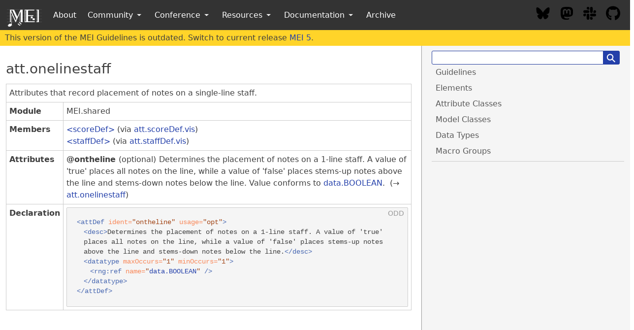

--- FILE ---
content_type: text/html; charset=utf-8
request_url: https://music-encoding.org/guidelines/v3/attribute-classes/att.onelinestaff.html
body_size: 2127
content:
<!DOCTYPE html>
<html lang="en">

  <head>
    <meta charset="utf-8">
    <meta name="viewport" content="width=device-width initial-scale=1" />
    <meta http-equiv="X-UA-Compatible" content="IE=edge">

    <title>att.onelinestaff</title>
    <meta name="description" content="">
    <link rel="stylesheet" href="/guidelines/v3/css/main.css">
    <!-- syntax highlighting CSS -->
    <link rel="stylesheet" href="/guidelines/v3/css/syntax.css" />

    <!-- search -->
    <script src="https://ajax.googleapis.com/ajax/libs/jquery/3.3.1/jquery.min.js"></script>
    <script src="/guidelines/js/tipuesearch/search_content_v3.js"></script>
    <link rel="stylesheet" href="/guidelines/js/tipuesearch/tipuesearch.css">
    <script src="/guidelines/js/tipuesearch/tipuesearch_set.js"></script>
    <script src="/guidelines/js/tipuesearch/tipuesearch.min.js"></script>

    <!-- xml highlighting -->
    <link rel="stylesheet" href="/guidelines/js/highlight/styles/default.css">
    <script src="/guidelines/js/highlight/highlight.js"></script>
</head>


  <body>

    <div class="headerBar">
      
    </div>

    <div class="container-fluid content">
        <div class="columns specsLayout">

    <div class="top-navigation column col-md-12 show-md">
      <div class="top-navigation-header columns">
        <div class="buttonbox">
          <button class="btn btn-action btn-sm btn-primary" id="topNavigationShow"><i class="icon icon-menu"></i></button>
        </div>

        <div class="searchbox">
          <form action="/guidelines/v3/attribute-classes/att.onelinestaff.html">
            <div class="tipue_search_group">
              <input name="q" id="tipue_search_input" pattern=".{3,}" title="At least 3 characters" required="" type="text"><button type="submit" class="tipue_search_button"><span class="tipue_search_icon">⚲</span></button>
            </div>
          </form>
        </div>

      </div>
    </div>

    <div class="column col-8 col-md-12">

        <div id="tipue_search_content"></div>

        <div class="classSpec att">
   <h3 id="att.onelinestaff">att.onelinestaff</h3>
   <table class="wovenodd">
      <tr>
         <td colspan="2" class="wovenodd-col2">Attributes that record placement of notes on a single-line staff.</td>
      </tr>
      <tr>
         <td class="wovenodd-col1"><strong>Module</strong></td>
         <td class="wovenodd-col2">MEI.shared</td>
      </tr>
      <tr>
         <td class="wovenodd-col1"><strong>Members</strong></td>
         <td class="wovenodd-col2">
            <div class="parent">
               <div><a class="link_odd_elementSpec" href="/guidelines/v3/elements/scoredef.html">scoreDef</a><span> (via <a class="link_odd_classSpec" href="/guidelines/v3/attribute-classes/att.scoredef.vis.html">att.scoreDef.vis</a>)</span></div>
               <div><a class="link_odd_elementSpec" href="/guidelines/v3/elements/staffdef.html">staffDef</a><span> (via <a class="link_odd_classSpec" href="/guidelines/v3/attribute-classes/att.staffdef.vis.html">att.staffDef.vis</a>)</span></div>
            </div>
         </td>
      </tr>
      <tr>
         <td class="wovenodd-col1"><strong>Attributes</strong></td>
         <td class="wovenodd-col2">
            <div class="attributeDef"><span class="attribute"><strong>@ontheline</strong></span><span class="attributeUsage">(optional)</span><span class="attributeDesc">Determines the placement of notes on a 1-line staff. A value of 'true' places all
                  notes on the line, while a value of 'false' places stems-up notes above the line and
                  stems-down notes below the line.</span>
               Value conforms to <a class="link_odd_classSpec" href="/guidelines/v3/data-types/data.boolean.html">data.BOOLEAN</a>.
               <span class="attributeClasses"><a class="link_odd" href="/guidelines/v3/attribute-classes/att.onelinestaff.html">att.onelinestaff</a></span></div>
         </td>
      </tr>
      <tr>
         <td class="wovenodd-col1"><strong>Declaration</strong></td>
         <td class="wovenodd-col2">
            <div class="code" xml:space="preserve" data-lang="ODD"><code>
                  <div class="indent1 indent"><span data-indentation="1" class="element">&lt;attDef <span class="attribute">ident=</span><span class="attributevalue">"ontheline"</span> <span class="attribute">usage=</span><span class="attributevalue">"opt"</span>&gt;</span>
                     
                     <div class="indent2 indent"><span data-indentation="2" class="element">&lt;desc&gt;</span>Determines the placement of notes on a 1-line staff. A value of 'true' places all
                        notes on the line, while a value of 'false' places stems-up notes above the line and
                        stems-down notes below the line.<span data-indentation="2" class="element">&lt;/desc&gt;</span></div>
                     
                     <div class="indent2 indent"><span data-indentation="2" class="element">&lt;datatype <span class="attribute">maxOccurs=</span><span class="attributevalue">"1"</span> <span class="attribute">minOccurs=</span><span class="attributevalue">"1"</span>&gt;</span>
                        
                        <div class="indent3 indent"><span data-indentation="3" class="element">&lt;rng:ref
                              
                              <span class="attribute">name=<span class="attributevalue">"<a class="link_odd" href="/guidelines/v3/data-types/data.boolean.html">data.BOOLEAN</a>"</span></span>
                              /&gt;</span></div>
                        <span data-indentation="2" class="element">&lt;/datatype&gt;</span></div>
                     <span data-indentation="1" class="element">&lt;/attDef&gt;</span></div></code></div>
         </td>
      </tr>
   </table>
</div>


    </div>

    <div class="column col-4 hide-md">

        <form action="/guidelines/v3/attribute-classes/att.onelinestaff.html">
          <div class="tipue_search_group">
            <input name="q" id="tipue_search_input" pattern=".{3,}" title="At least 3 characters" required="" type="text"><button type="submit" class="tipue_search_button"><span class="tipue_search_icon">⚲</span></button>
          </div>
        </form>

        
            

                

                     <ul class="nav"> 
                    <li class="nav-item">
                        <a href="/guidelines/v3/content/">Guidelines</a>
                    </li>

                    
                

                    
                    <li class="nav-item">
                        <a href="/guidelines/v3/elements.html">Elements</a>
                    </li>

                    
                

                    
                    <li class="nav-item">
                        <a href="/guidelines/v3/attribute-classes.html">Attribute Classes</a>
                    </li>

                    
                

                    
                    <li class="nav-item">
                        <a href="/guidelines/v3/model-classes.html">Model Classes</a>
                    </li>

                    
                

                    
                    <li class="nav-item">
                        <a href="/guidelines/v3/data-types.html">Data Types</a>
                    </li>

                    
                

                    
                    <li class="nav-item">
                        <a href="/guidelines/v3/macro-groups.html">Macro Groups</a>
                    </li>

                     </ul> 
                
            
        

        <div class="divider"></div>

        

<p class="sectionToc sticky">

  
  
  

  


  
  
  

  


  
  
  

  


  
  
  

  


  
  
  

  


  
  
  

  


  
  
  

  


  
  
  

  


  
  
  

  


  
  
  

  


  
  
  

  


  
  
  

  


  
  
  

  


  
  
  

  


  
  
  

  


  
  
  

  


  
  
  

  


  
  
  

  


  
  
  

  


  
  
  

  


  
  
  

  


  
  
  

  


  
  
  

  


  
  
  

  


  
  
  

  


  
  
  

  


  
  
  

  


  
  
  

  


  
  
  

  


  
  
  

  


  
  
  

  


  
  
  

  


  
  
  

  


  
  
  

  


  
  
  

  


  
  
  

  


  
  
  

  


  
  
  

  


  
  
  

  


  
  
  

  


  
  
  

  


  
  
  

  


  
  
  

  


  
  
  

  


  
  
  

  


  
  
  

  


  
  
  

  


  
  
  

  


  
  
  

  


  
  
  

  


  
  
  

  


  
  
  

  


  
  
  

  


  
  
  

  


  
  
  

  


  
  
  

  


  
  
  

  


  
  
  

  


  
  
  

  


  
  
  

  


  
  
  

  


  
  
  

  


  
  
  

  


  
  
  

  


  
  
  

  


  
  
  

  


  
  
  

  


  
  
  

  


  
  
  

  


  
  
  

  


  
  
  

  


  
  
  

  


  
  
  

  


  
  
  

  


  
  
  

  


  
  
  

  


  
  
  

  


  
  
  

  


  
  
  

  


  
  
  

  


  
  
  

  


  
  
  

  


  
  
  

  


  
  
  

  


  
  
  

  


  
  
  

  


  
  
  

  


  
  
  

  


  
  
  

  


  
  
  

  


  
  
  

  


  
  
  

  


  
  
  

  


  
  
  

  


  
  
  

  


  
  
  

  


  
  
  

  


  
  
  

  


  
  
  

  


  
  
  

  


  
  
  

  


  
  
  

  


  
  
  

  


  
  
  

  


  
  
  

  


  
  
  

  


  
  
  

  


  
  
  

  


  
  
  

  


  
  
  

  


  
  
  

  


  
  
  

  


  
  
  

  


  
  
  

  


  
  
  

  


  
  
  

  


  
  
  

  


  
  
  

  


  
  
  

  


  
  
  

  


  
  
  

  


  
  
  

  


  
  
  

  


  
  
  

  


  
  
  

  


  
  
  

  


  
  
  

  


  
  
  

  


  
  
  

  


  
  
  

  


  
  
  

  


  
  
  

  


  
  
  

  


  
  
  

  


  
  
  

  


  
  
  

  


  
  
  

  


  
  
  

  


  
  
  

  


  
  
  

  


  
  
  

  


  
  
  

  


  
  
  

  


  
  
  

  


  
  
  

  


  
  
  

  


  
  
  

  


  
  
  

  


  
  
  

  


  
  
  

  


  
  
  

  


  
  
  

  


  
  
  

  


  
  
  

  


  
  
  

  


  
  
  

  


  
  
  

  


  
  
  

  


  
  
  

  


  
  
  

  


  
  
  

  


  
  
  

  


  
  
  

  


  
  
  

  


  
  
  

  


  
  
  

  


  
  
  

  


  
  
  

  


  
  
  

  


  
  
  

  


  
  
  

  


  
  
  

  


  
  
  

  


  
  
  

  


  
  
  

  


  
  
  

  


  
  
  

  


  
  
  

  


  
  
  

  


  
  
  

  


  
  
  

  


  
  
  

  


  
  
  

  


  
  
  

  


  
  
  

  


  
  
  

  


  
  
  

  


  
  
  

  


  
  
  

  


  
  
  

  


  
  
  

  


  
  
  

  


  
  
  

  


  
  
  

  


  
  
  

  


  
  
  

  


  
  
  

  


  
  
  

  


  
  
  

  


  
  
  

  


  
  
  

  


  
  
  

  


  
  
  

  


  
  
  

  


  
  
  

  


  
  
  

  


  
  
  

  


  
  
  

  


  
  
  

  


  
  
  

  


  
  
  

  


  
  
  

  


  
  
  

  


  
  
  

  


  
  
  

  


  
  
  

  


  
  
  

  


  
  
  

  


  
  
  

  


  
  
  

  


  
  
  

  


  
  
  

  


  
  
  

  


  
  
  

  


  
  
  

  


  
  
  

  


  
  
  

  


  
  
  

  


  
  
  

  


  
  
  

  


  
  
  

  


  
  
  

  


  
  
  

  


  
  
  

  


  
  
  

  


</p>
    </div>

</div>

<div class="modal" id="toc-modal">
  <a href="#close" id="toc-modal-outer-close" class="modal-overlay" aria-label="Close"></a>
  <div class="modal-container">
    <div class="modal-header">
      <a href="#close" id="toc-modal-inner-close" class="btn btn-clear float-right" aria-label="Close"></a>
      <div class="modal-title h5">Table of Contents</div>
    </div>
    <div class="modal-body">
      <div class="content">
        
            

                

                     <ul class="nav"> 
                    <li class="nav-item">
                        <a href="/guidelines/v3/content/">Guidelines</a>
                    </li>

                    
                

                    
                    <li class="nav-item">
                        <a href="/guidelines/v3/elements.html">Elements</a>
                    </li>

                    
                

                    
                    <li class="nav-item">
                        <a href="/guidelines/v3/attribute-classes.html">Attribute Classes</a>
                    </li>

                    
                

                    
                    <li class="nav-item">
                        <a href="/guidelines/v3/model-classes.html">Model Classes</a>
                    </li>

                    
                

                    
                    <li class="nav-item">
                        <a href="/guidelines/v3/data-types.html">Data Types</a>
                    </li>

                    
                

                    
                    <li class="nav-item">
                        <a href="/guidelines/v3/macro-groups.html">Macro Groups</a>
                    </li>

                     </ul> 
                
            
        

        <div class="divider"></div>

        

<p class="sectionToc sticky">

  
  
  

  


  
  
  

  


  
  
  

  


  
  
  

  


  
  
  

  


  
  
  

  


  
  
  

  


  
  
  

  


  
  
  

  


  
  
  

  


  
  
  

  


  
  
  

  


  
  
  

  


  
  
  

  


  
  
  

  


  
  
  

  


  
  
  

  


  
  
  

  


  
  
  

  


  
  
  

  


  
  
  

  


  
  
  

  


  
  
  

  


  
  
  

  


  
  
  

  


  
  
  

  


  
  
  

  


  
  
  

  


  
  
  

  


  
  
  

  


  
  
  

  


  
  
  

  


  
  
  

  


  
  
  

  


  
  
  

  


  
  
  

  


  
  
  

  


  
  
  

  


  
  
  

  


  
  
  

  


  
  
  

  


  
  
  

  


  
  
  

  


  
  
  

  


  
  
  

  


  
  
  

  


  
  
  

  


  
  
  

  


  
  
  

  


  
  
  

  


  
  
  

  


  
  
  

  


  
  
  

  


  
  
  

  


  
  
  

  


  
  
  

  


  
  
  

  


  
  
  

  


  
  
  

  


  
  
  

  


  
  
  

  


  
  
  

  


  
  
  

  


  
  
  

  


  
  
  

  


  
  
  

  


  
  
  

  


  
  
  

  


  
  
  

  


  
  
  

  


  
  
  

  


  
  
  

  


  
  
  

  


  
  
  

  


  
  
  

  


  
  
  

  


  
  
  

  


  
  
  

  


  
  
  

  


  
  
  

  


  
  
  

  


  
  
  

  


  
  
  

  


  
  
  

  


  
  
  

  


  
  
  

  


  
  
  

  


  
  
  

  


  
  
  

  


  
  
  

  


  
  
  

  


  
  
  

  


  
  
  

  


  
  
  

  


  
  
  

  


  
  
  

  


  
  
  

  


  
  
  

  


  
  
  

  


  
  
  

  


  
  
  

  


  
  
  

  


  
  
  

  


  
  
  

  


  
  
  

  


  
  
  

  


  
  
  

  


  
  
  

  


  
  
  

  


  
  
  

  


  
  
  

  


  
  
  

  


  
  
  

  


  
  
  

  


  
  
  

  


  
  
  

  


  
  
  

  


  
  
  

  


  
  
  

  


  
  
  

  


  
  
  

  


  
  
  

  


  
  
  

  


  
  
  

  


  
  
  

  


  
  
  

  


  
  
  

  


  
  
  

  


  
  
  

  


  
  
  

  


  
  
  

  


  
  
  

  


  
  
  

  


  
  
  

  


  
  
  

  


  
  
  

  


  
  
  

  


  
  
  

  


  
  
  

  


  
  
  

  


  
  
  

  


  
  
  

  


  
  
  

  


  
  
  

  


  
  
  

  


  
  
  

  


  
  
  

  


  
  
  

  


  
  
  

  


  
  
  

  


  
  
  

  


  
  
  

  


  
  
  

  


  
  
  

  


  
  
  

  


  
  
  

  


  
  
  

  


  
  
  

  


  
  
  

  


  
  
  

  


  
  
  

  


  
  
  

  


  
  
  

  


  
  
  

  


  
  
  

  


  
  
  

  


  
  
  

  


  
  
  

  


  
  
  

  


  
  
  

  


  
  
  

  


  
  
  

  


  
  
  

  


  
  
  

  


  
  
  

  


  
  
  

  


  
  
  

  


  
  
  

  


  
  
  

  


  
  
  

  


  
  
  

  


  
  
  

  


  
  
  

  


  
  
  

  


  
  
  

  


  
  
  

  


  
  
  

  


  
  
  

  


  
  
  

  


  
  
  

  


  
  
  

  


  
  
  

  


  
  
  

  


  
  
  

  


  
  
  

  


  
  
  

  


  
  
  

  


  
  
  

  


  
  
  

  


  
  
  

  


  
  
  

  


  
  
  

  


  
  
  

  


  
  
  

  


  
  
  

  


  
  
  

  


  
  
  

  


  
  
  

  


  
  
  

  


  
  
  

  


  
  
  

  


  
  
  

  


  
  
  

  


  
  
  

  


  
  
  

  


  
  
  

  


  
  
  

  


  
  
  

  


  
  
  

  


  
  
  

  


  
  
  

  


  
  
  

  


  
  
  

  


  
  
  

  


  
  
  

  


  
  
  

  


  
  
  

  


  
  
  

  


  
  
  

  


  
  
  

  


  
  
  

  


  
  
  

  


  
  
  

  


  
  
  

  


  
  
  

  


</p>
      </div>
    </div>
  </div>
</div>

<script>
$(document).ready(function() {
    $('#tipue_search_input').tipuesearch({
        showURL: false,
        descriptiveWords: 25
    });
    document.getElementById('topNavigationShow').addEventListener('click',function(e) {
      var elem = document.getElementById('toc-modal');
      elem.classList.toggle('active');
    })
    document.getElementById('toc-modal-outer-close').addEventListener('click',function(e) {
      var elem = document.getElementById('toc-modal');
      elem.classList.toggle('active');
    })
    document.getElementById('toc-modal-inner-close').addEventListener('click',function(e) {
      var elem = document.getElementById('toc-modal');
      elem.classList.toggle('active');
    })
});
</script>

    </div>

    

    <script>
      window.addEventListener("load", function(event) {          
          function getMenu() {
              const version = 'v3';              
              const url = 'https://music-encoding.org/menus/' + version + '/menu.html';
              
              fetch(url)
                  .then(function(response) { return response.text()})
                  .then(function(doc) {
                      let headerBar = document.querySelector('.headerBar');
                      const parser = new DOMParser();
                      const htmlDoc = parser.parseFromString(doc, 'text/html');
                      const menu = htmlDoc.querySelector('.headerBar')
                      console.log('replacing menu ...')
                      headerBar.parentNode.replaceChild(menu, headerBar)
                      console.log('menu repladced');
                  });
          };
          getMenu();
              
      });
      </script>

  </body>

</html>


--- FILE ---
content_type: text/html; charset=utf-8
request_url: https://music-encoding.org/menus/v3/menu.html
body_size: 2994
content:
<div class="headerBar">
    <!-- Make sure to mirror changes in the guidelines repository in _include/header.html when necessary -->
<header class="navbar">
  <div class="navbar-section">
    <a class="navbar-brand" href="https://music-encoding.org">
      <img src="/pix/logos/mei-logo-simple-dark.png" alt="MEI logo"/>
    </a>
    <div class="hide-lg">
      
    <div class="dropdown dropdownCustomMenuToggle">
        
            <a href="/about" class="btn btn-link top-menu-link" tabindex="0">
                About
            </a>
        
    </div>

    <div class="dropdown dropdownCustomMenuToggle">
        
            <a href="#" class="btn btn-link dropdown-toggle top-menu-link" tabindex="1">
                Community <i class="icon icon-caret"></i>
            </a>

            
             <ul class="menu"> 
                
                <li class="menu-item">
                    <a href="/community/projects-users.html" disable class="btn btn-link text-left menu-link">
                        Projects / Users
                    </a>
                </li>
                
            
            
                
                <li class="menu-item">
                    <a href="/community/news-events.html" disable class="btn btn-link text-left menu-link">
                        News / Events
                    </a>
                </li>
                
            
            
                
                <li class="menu-item">
                    <a href="/community/community-contacts.html" disable class="btn btn-link text-left menu-link">
                        Community Contacts
                    </a>
                </li>
                
            
            
                
                <li class="menu-item">
                    <a href="/community/community-forums.html" disable class="btn btn-link text-left menu-link">
                        Community Forums
                    </a>
                </li>
                
            
            
                
                <li class="menu-item">
                    <a href="/community/interest-groups.html" disable class="btn btn-link text-left menu-link">
                        Interest Groups
                    </a>
                </li>
                
            
            
                
                <li class="menu-item">
                    <a href="/community/technical-team.html" disable class="btn btn-link text-left menu-link">
                        Technical Team
                    </a>
                </li>
                
            
            
                
                <li class="menu-item">
                    <a href="/community/mei-board.html" disable class="btn btn-link text-left menu-link">
                        MEI Board
                    </a>
                </li>
                
            
            
                
                <li class="menu-item">
                    <a href="/community/mei-by-laws.html" disable class="btn btn-link text-left menu-link">
                        MEI By-laws
                    </a>
                </li>
                
            
            
                
                <li class="menu-item">
                    <a href="/community/code-of-conduct.html" disable class="btn btn-link text-left menu-link">
                        Code of Conduct
                    </a>
                </li>
                 </ul> 
            

        
    </div>

    <div class="dropdown dropdownCustomMenuToggle">
        
            <a href="#" class="btn btn-link dropdown-toggle top-menu-link" tabindex="2">
                Conference <i class="icon icon-caret"></i>
            </a>

            
             <ul class="menu"> 
                
                <li class="menu-item">
                    <a href="/conference/2026" disable class="btn btn-link text-left menu-link">
                        MEC 2026
                    </a>
                </li>
                
            
            
                
                <li class="menu-item">
                    <a href="/conference/past.html" disable class="btn btn-link text-left menu-link">
                        Past Conferences
                    </a>
                </li>
                
            
            
                
                <li class="menu-item">
                    <a href="/conference/proceedings.html" disable class="btn btn-link text-left menu-link">
                        Proceedings
                    </a>
                </li>
                
            
            
                
                <li class="menu-item">
                    <a href="/conference/awards.html" disable class="btn btn-link text-left menu-link">
                        MEC Awards
                    </a>
                </li>
                
            
            
                
                <li class="menu-item">
                    <a href="/conference/hosting-guidelines.html" disable class="btn btn-link text-left menu-link">
                        Hosting Guidelines
                    </a>
                </li>
                
            
            
                
                <li class="menu-item">
                    <a href="/conference/code-of-conduct.html" disable class="btn btn-link text-left menu-link">
                        Code of conduct
                    </a>
                </li>
                 </ul> 
            

        
    </div>

    <div class="dropdown dropdownCustomMenuToggle">
        
            <a href="#" class="btn btn-link dropdown-toggle top-menu-link" tabindex="3">
                Resources <i class="icon icon-caret"></i>
            </a>

            
             <ul class="menu"> 
                
                <li class="menu-item">
                    <a href="/resources/background.html" disable class="btn btn-link text-left menu-link">
                        Background
                    </a>
                </li>
                
            
            
                
                <li class="menu-item">
                    <a href="/resources/bibliography.html" disable class="btn btn-link text-left menu-link">
                        Bibliography
                    </a>
                </li>
                
            
            
                
                <li class="menu-item">
                    <a href="/resources/mei-logo.html" disable class="btn btn-link text-left menu-link">
                        MEI Logo
                    </a>
                </li>
                
            
            
                
                <li class="menu-item">
                    <a href="/resources/pedagogy.html" disable class="btn btn-link text-left menu-link">
                        Pedagogy & Praxis
                    </a>
                </li>
                
            
            
                
                <li class="menu-item">
                    <a href="/resources/schemas.html" disable class="btn btn-link text-left menu-link">
                        Schemas and Namespace
                    </a>
                </li>
                
            
            
                
                <li class="menu-item">
                    <a href="/resources/tools.html" disable class="btn btn-link text-left menu-link">
                        Tools
                    </a>
                </li>
                
            
            
                
                <li class="menu-item">
                    <a href="/resources/tutorials.html" disable class="btn btn-link text-left menu-link">
                        Tutorials
                    </a>
                </li>
                 </ul> 
            

        
    </div>

    <div class="dropdown dropdownCustomMenuToggle">
        
            <a href="#" class="btn btn-link dropdown-toggle top-menu-link" tabindex="4">
                Documentation <i class="icon icon-caret"></i>
            </a>

            
             <ul class="menu"> 
                
                <li class="menu-item">
                    <a href="/guidelines/v5" disable class="btn btn-link text-left menu-link">
                        MEI 5
                    </a>
                </li>
                
            
            
                <hr/>
                <li class="menu-item">
                    <a href="/guidelines/dev" disable class="btn btn-link text-left menu-link">
                        Development versions
                    </a>
                </li>
                
            
            
                
                <li class="menu-item">
                    <a href="/archive/#previous-versions-of-mei" disable class="btn btn-link text-left menu-link">
                        Previous versions
                    </a>
                </li>
                 </ul> 
            

        
    </div>

    <div class="dropdown dropdownCustomMenuToggle">
        
            <a href="/archive" class="btn btn-link top-menu-link" tabindex="5">
                Archive
            </a>
        
    </div>


    </div>
  </div>
  <div class="navbar-section" id="socialLinks">
    <a class="blueskyLink" target="_blank" href="https://music-encoding.bsky.social" title="MEI on Bluesky">
      <svg class="logo" xmlns="http://www.w3.org/2000/svg" viewBox="0 0 640 640"><path d="M439.8 358.7C436.5 358.3 433.1 357.9 429.8 357.4C433.2 357.8 436.5 358.3 439.8 358.7zM320 291.1C293.9 240.4 222.9 145.9 156.9 99.3C93.6 54.6 69.5 62.3 53.6 69.5C35.3 77.8 32 105.9 32 122.4C32 138.9 41.1 258 47 277.9C66.5 343.6 136.1 365.8 200.2 358.6C203.5 358.1 206.8 357.7 210.2 357.2C206.9 357.7 203.6 358.2 200.2 358.6C106.3 372.6 22.9 406.8 132.3 528.5C252.6 653.1 297.1 501.8 320 425.1C342.9 501.8 369.2 647.6 505.6 528.5C608 425.1 533.7 372.5 439.8 358.6C436.5 358.2 433.1 357.8 429.8 357.3C433.2 357.7 436.5 358.2 439.8 358.6C503.9 365.7 573.4 343.5 593 277.9C598.9 258 608 139 608 122.4C608 105.8 604.7 77.7 586.4 69.5C570.6 62.4 546.4 54.6 483.2 99.3C417.1 145.9 346.1 240.4 320 291.1z"/></svg>
    </a>
    <a class="mastodonLink" target="_blank" href="https://mastodon.social/@MusicEncoding" title="MEI on Mastodon">
      <svg class="logo" xmlns="http://www.w3.org/2000/svg" viewBox="0 0 448 512"><path d="M433 179.1c0-97.2-63.7-125.7-63.7-125.7-62.5-28.7-228.6-28.4-290.5 0 0 0-63.7 28.5-63.7 125.7 0 115.7-6.6 259.4 105.6 289.1 40.5 10.7 75.3 13 103.3 11.4 50.8-2.8 79.3-18.1 79.3-18.1l-1.7-36.9s-36.3 11.4-77.1 10.1c-40.4-1.4-83-4.4-89.6-54a102.5 102.5 0 0 1 -.9-13.9c85.6 20.9 158.7 9.1 178.8 6.7 56.1-6.7 105-41.3 111.2-72.9 9.8-49.8 9-121.5 9-121.5zm-75.1 125.2h-46.6v-114.2c0-49.7-64-51.6-64 6.9v62.5h-46.3V197c0-58.5-64-56.6-64-6.9v114.2H90.2c0-122.1-5.2-147.9 18.4-175 25.9-28.9 79.8-30.8 103.8 6.1l11.6 19.5 11.6-19.5c24.1-37.1 78.1-34.8 103.8-6.1 23.7 27.3 18.4 53 18.4 175z"/></svg>
    </a>
    <a class="slackLink" target="_blank" href="https://music-encoding.slack.com/" title="MEI Slack channel">
      <svg class="logo" xmlns="http://www.w3.org/2000/svg" viewBox="0 0 448 512"><path d="M94.1 315.1c0 25.9-21.2 47.1-47.1 47.1S0 341 0 315.1c0-25.9 21.2-47.1 47.1-47.1h47.1v47.1zm23.7 0c0-25.9 21.2-47.1 47.1-47.1s47.1 21.2 47.1 47.1v117.8c0 25.9-21.2 47.1-47.1 47.1s-47.1-21.2-47.1-47.1V315.1zm47.1-189c-25.9 0-47.1-21.2-47.1-47.1S139 32 164.9 32s47.1 21.2 47.1 47.1v47.1H164.9zm0 23.7c25.9 0 47.1 21.2 47.1 47.1s-21.2 47.1-47.1 47.1H47.1C21.2 244 0 222.8 0 196.9s21.2-47.1 47.1-47.1H164.9zm189 47.1c0-25.9 21.2-47.1 47.1-47.1s47.1 21.2 47.1 47.1-21.2 47.1-47.1 47.1h-47.1V196.9zm-23.7 0c0 25.9-21.2 47.1-47.1 47.1s-47.1-21.2-47.1-47.1V79.1c0-25.9 21.2-47.1 47.1-47.1s47.1 21.2 47.1 47.1V196.9zM283.1 385.9c25.9 0 47.1 21.2 47.1 47.1s-21.2 47.1-47.1 47.1-47.1-21.2-47.1-47.1v-47.1h47.1zm0-23.7c-25.9 0-47.1-21.2-47.1-47.1s21.2-47.1 47.1-47.1h117.8c25.9 0 47.1 21.2 47.1 47.1s-21.2 47.1-47.1 47.1H283.1z"/></svg>
    </a>
    <a class="githubLink" target="_blank" href="https://github.com/music-encoding" title="Link to GitHub">
      <svg class="logo" xmlns="http://www.w3.org/2000/svg" viewBox="0 0 496 512"><path d="M165.9 397.4c0 2-2.3 3.6-5.2 3.6-3.3.3-5.6-1.3-5.6-3.6 0-2 2.3-3.6 5.2-3.6 3-.3 5.6 1.3 5.6 3.6zm-31.1-4.5c-.7 2 1.3 4.3 4.3 4.9 2.6 1 5.6 0 6.2-2s-1.3-4.3-4.3-5.2c-2.6-.7-5.5.3-6.2 2.3zm44.2-1.7c-2.9.7-4.9 2.6-4.6 4.9.3 2 2.9 3.3 5.9 2.6 2.9-.7 4.9-2.6 4.6-4.6-.3-1.9-3-3.2-5.9-2.9zM244.8 8C106.1 8 0 113.3 0 252c0 110.9 69.8 205.8 169.5 239.2 12.8 2.3 17.3-5.6 17.3-12.1 0-6.2-.3-40.4-.3-61.4 0 0-70 15-84.7-29.8 0 0-11.4-29.1-27.8-36.6 0 0-22.9-15.7 1.6-15.4 0 0 24.9 2 38.6 25.8 21.9 38.6 58.6 27.5 72.9 20.9 2.3-16 8.8-27.1 16-33.7-55.9-6.2-112.3-14.3-112.3-110.5 0-27.5 7.6-41.3 23.6-58.9-2.6-6.5-11.1-33.3 2.6-67.9 20.9-6.5 69 27 69 27 20-5.6 41.5-8.5 62.8-8.5s42.8 2.9 62.8 8.5c0 0 48.1-33.6 69-27 13.7 34.7 5.2 61.4 2.6 67.9 16 17.7 25.8 31.5 25.8 58.9 0 96.5-58.9 104.2-114.8 110.5 9.2 7.9 17 22.9 17 46.4 0 33.7-.3 75.4-.3 83.6 0 6.5 4.6 14.4 17.3 12.1C428.2 457.8 496 362.9 496 252 496 113.3 383.5 8 244.8 8zM97.2 352.9c-1.3 1-1 3.3.7 5.2 1.6 1.6 3.9 2.3 5.2 1 1.3-1 1-3.3-.7-5.2-1.6-1.6-3.9-2.3-5.2-1zm-10.8-8.1c-.7 1.3.3 2.9 2.3 3.9 1.6 1 3.6.7 4.3-.7.7-1.3-.3-2.9-2.3-3.9-2-.6-3.6-.3-4.3.7zm32.4 35.6c-1.6 1.3-1 4.3 1.3 6.2 2.3 2.3 5.2 2.6 6.5 1 1.3-1.3.7-4.3-1.3-6.2-2.2-2.3-5.2-2.6-6.5-1zm-11.4-14.7c-1.6 1-1.6 3.6 0 5.9 1.6 2.3 4.3 3.3 5.6 2.3 1.6-1.3 1.6-3.9 0-6.2-1.4-2.3-4-3.3-5.6-2z"/></svg>
    </a>
  </div>
    <div id="menu-accordion" class="accordion-container dropdown-toggle show-lg column col-12">
  <div class="accordion">
    <input id="accordion-toggle" type="checkbox" name="accordion-checkbox" hidden=""/>
    <label class="accordion-header c-hand" for="accordion-toggle">
      <i class="icon icon-menu"></i>
    </label>

    <div class="accordion-body">
      <ul class="menu menu-nav">
        
        <li class="menu-item">
          <div class="accordion menu">
            <input id="accordion-About" type="checkbox" name="accordion-checkbox" hidden=""/>
            <label class="accordion-header c-hand" for="accordion-About">
              
                  <a href="/about">
                      About
                  </a>
              
            </label>
            
          </div>
        </li>
        
        <li class="menu-item">
          <div class="accordion menu">
            <input id="accordion-Community" type="checkbox" name="accordion-checkbox" hidden=""/>
            <label class="accordion-header c-hand" for="accordion-Community">
              
                Community
              
            </label>
            
            <div class="accordion-body">
              <ul class="menu menu-nav">
                
                   <li><ul class="menu"> 
                  <li class="menu-item"><a href="/community/projects-users.html">Projects / Users</a></li>
                  
                
                  
                  <li class="menu-item"><a href="/community/news-events.html">News / Events</a></li>
                  
                
                  
                  <li class="menu-item"><a href="/community/community-contacts.html">Community Contacts</a></li>
                  
                
                  
                  <li class="menu-item"><a href="/community/community-forums.html">Community Forums</a></li>
                  
                
                  
                  <li class="menu-item"><a href="/community/interest-groups.html">Interest Groups</a></li>
                  
                
                  
                  <li class="menu-item"><a href="/community/technical-team.html">Technical Team</a></li>
                  
                
                  
                  <li class="menu-item"><a href="/community/mei-board.html">MEI Board</a></li>
                  
                
                  
                  <li class="menu-item"><a href="/community/mei-by-laws.html">MEI By-laws</a></li>
                  
                
                  
                  <li class="menu-item"><a href="/community/code-of-conduct.html">Code of Conduct</a></li>
                   </ul></li> 
                
              </ul>
            </div>
            
          </div>
        </li>
        
        <li class="menu-item">
          <div class="accordion menu">
            <input id="accordion-Conference" type="checkbox" name="accordion-checkbox" hidden=""/>
            <label class="accordion-header c-hand" for="accordion-Conference">
              
                Conference
              
            </label>
            
            <div class="accordion-body">
              <ul class="menu menu-nav">
                
                   <li><ul class="menu"> 
                  <li class="menu-item"><a href="/conference/2026">MEC 2026</a></li>
                  
                
                  
                  <li class="menu-item"><a href="/conference/past.html">Past Conferences</a></li>
                  
                
                  
                  <li class="menu-item"><a href="/conference/proceedings.html">Proceedings</a></li>
                  
                
                  
                  <li class="menu-item"><a href="/conference/awards.html">MEC Awards</a></li>
                  
                
                  
                  <li class="menu-item"><a href="/conference/hosting-guidelines.html">Hosting Guidelines</a></li>
                  
                
                  
                  <li class="menu-item"><a href="/conference/code-of-conduct.html">Code of conduct</a></li>
                   </ul></li> 
                
              </ul>
            </div>
            
          </div>
        </li>
        
        <li class="menu-item">
          <div class="accordion menu">
            <input id="accordion-Resources" type="checkbox" name="accordion-checkbox" hidden=""/>
            <label class="accordion-header c-hand" for="accordion-Resources">
              
                Resources
              
            </label>
            
            <div class="accordion-body">
              <ul class="menu menu-nav">
                
                   <li><ul class="menu"> 
                  <li class="menu-item"><a href="/resources/background.html">Background</a></li>
                  
                
                  
                  <li class="menu-item"><a href="/resources/bibliography.html">Bibliography</a></li>
                  
                
                  
                  <li class="menu-item"><a href="/resources/mei-logo.html">MEI Logo</a></li>
                  
                
                  
                  <li class="menu-item"><a href="/resources/pedagogy.html">Pedagogy & Praxis</a></li>
                  
                
                  
                  <li class="menu-item"><a href="/resources/schemas.html">Schemas and Namespace</a></li>
                  
                
                  
                  <li class="menu-item"><a href="/resources/tools.html">Tools</a></li>
                  
                
                  
                  <li class="menu-item"><a href="/resources/tutorials.html">Tutorials</a></li>
                   </ul></li> 
                
              </ul>
            </div>
            
          </div>
        </li>
        
        <li class="menu-item">
          <div class="accordion menu">
            <input id="accordion-Documentation" type="checkbox" name="accordion-checkbox" hidden=""/>
            <label class="accordion-header c-hand" for="accordion-Documentation">
              
                Documentation
              
            </label>
            
            <div class="accordion-body">
              <ul class="menu menu-nav">
                
                   <li><ul class="menu"> 
                  <li class="menu-item"><a href="/guidelines/v5">MEI 5</a></li>
                  
                
                  
                  <li class="menu-item"><a href="/guidelines/dev">Development versions</a></li>
                  
                
                  
                  <li class="menu-item"><a href="/archive/#previous-versions-of-mei">Previous versions</a></li>
                   </ul></li> 
                
              </ul>
            </div>
            
          </div>
        </li>
        
        <li class="menu-item">
          <div class="accordion menu">
            <input id="accordion-Archive" type="checkbox" name="accordion-checkbox" hidden=""/>
            <label class="accordion-header c-hand" for="accordion-Archive">
              
                  <a href="/archive">
                      Archive
                  </a>
              
            </label>
            
          </div>
        </li>
        
      </ul>
    </div>
  </div>
</div>

</header>

    <div id="versionWarning" class="p-sticky">
        This version of the MEI Guidelines is outdated. Switch to current release <a href="/guidelines/v5">MEI 5</a>. 
        <!-- This is the development version of the MEI Guidelines. Switch to current release <a href="$current-link$">$current$</a>.  -->
    </div>
</div>


--- FILE ---
content_type: text/css; charset=utf-8
request_url: https://music-encoding.org/guidelines/v3/css/main.css
body_size: 17488
content:
/*! Spectre.css v0.4.4 | MIT License | github.com/picturepan2/spectre */
html {
   font-family: sans-serif;
   -ms-text-size-adjust: 100%;
   -webkit-text-size-adjust: 100%
}
body {
   margin: 0
}
article,
aside,
footer,
header,
nav,
section {
   display: block
}
h1 {
   font-size: 2em;
   margin: 0.67em 0
}
figcaption,
figure,
main {
   display: block
}
hr {
   box-sizing: content-box;
   height: 0;
   overflow: visible
}
a {
   background-color: transparent;
   -webkit-text-decoration-skip: objects
}
a:active,
a:hover {
   outline-width: 0
}
address {
   font-style: normal
}
b,
strong {
   font-weight: inherit
}
b,
strong {
   font-weight: bolder
}
code,
kbd,
pre,
samp {
   font-family: "SF Mono", "Segoe UI Mono", "Roboto Mono", Menlo, Courier, monospace;
   font-size: 1em
}
dfn {
   font-style: italic
}
small {
   font-size: 80%;
   font-weight: 400
}
sub,
sup {
   font-size: 75%;
   line-height: 0;
   position: relative;
   vertical-align: baseline
}
sub {
   bottom: -0.25em
}
sup {
   top: -0.5em
}
audio,
video {
   display: inline-block
}
audio:not([controls]) {
   display: none;
   height: 0
}
img {
   border-style: none
}
svg:not(:root) {
   overflow: hidden
}
button,
input,
optgroup,
select,
textarea {
   font-family: inherit;
   font-size: inherit;
   line-height: inherit;
   margin: 0
}
button,
input {
   overflow: visible
}
button,
select {
   text-transform: none
}
button,
html [type = "button"],
[type = "reset"],
[type = "submit"] {
   -webkit-appearance: button
}
button::-moz-focus-inner,
[type = "button"]::-moz-focus-inner,
[type = "reset"]::-moz-focus-inner,
[type = "submit"]::-moz-focus-inner {
   border-style: none;
   padding: 0
}
fieldset {
   border: 0;
   margin: 0;
   padding: 0
}
legend {
   box-sizing: border-box;
   color: inherit;
   display: table;
   max-width: 100%;
   padding: 0;
   white-space: normal
}
progress {
   display: inline-block;
   vertical-align: baseline
}
textarea {
   overflow: auto
}
[type = "checkbox"],
[type = "radio"] {
   box-sizing: border-box;
   padding: 0
}
[type = "number"]::-webkit-inner-spin-button,
[type = "number"]::-webkit-outer-spin-button {
   height: auto
}
[type = "search"] {
   -webkit-appearance: textfield;
   outline-offset: -2px
}
[type = "search"]::-webkit-search-cancel-button,
[type = "search"]::-webkit-search-decoration {
   -webkit-appearance: none
}
::-webkit-file-upload-button {
   -webkit-appearance: button;
   font: inherit
}
details,
menu {
   display: block
}
summary {
   display: list-item;
   outline: none
}
canvas {
   display: inline-block
}
template {
   display: none
}
[hidden] {
   display: none
}
*,
*::before,
*::after {
   box-sizing: inherit
}
html {
   box-sizing: border-box;
   font-size: 20px;
   line-height: 1.5;
   -webkit-tap-highlight-color: transparent
}
body {
   background: #fff;
   color: #404040;
   font-family: -apple-system, system-ui, BlinkMacSystemFont, "Segoe UI", Roboto, "Helvetica Neue", sans-serif;
   font-size: .8rem;
   overflow-x: hidden;
   text-rendering: optimizeLegibility
}
a {
   color: #2440AA;
   outline: none;
   text-decoration: none
}
a:focus {
   box-shadow: 0 0 0 0.1rem rgba(36, 64, 170, 0.2)
}
a:focus,
a:hover,
a:active,
a.active {
   color: #203895;
   text-decoration: underline
}
h1,
h2,
h3,
h4,
h5,
h6 {
   color: inherit;
   font-weight: 500;
   line-height: 1.2;
   margin-bottom: .5em;
   margin-top: 0
}
.h1,
.h2,
.h3,
.h4,
.h5,
.h6 {
   font-weight: 500
}
h1,
.h1 {
   font-size: 2rem
}
h2,
.h2 {
   font-size: 1.6rem
}
h3,
.h3 {
   font-size: 1.4rem
}
h4,
.h4 {
   font-size: 1.2rem
}
h5,
.h5 {
   font-size: 1rem
}
h6,
.h6 {
   font-size: .8rem
}
p {
   margin: 0 0 1rem
}
a,
ins,
u {
   text-decoration-skip: ink edges
}
abbr[title] {
   border-bottom: .05rem dotted;
   cursor: help;
   text-decoration: none
}
kbd {
   border-radius: .1rem;
   line-height: 1.2;
   padding: .1rem .15rem;
   background: #333;
   color: #fff;
   font-size: .7rem
}
mark {
   background: #ffe9b3;
   color: #404040;
   border-radius: .1rem;
   padding: .05rem
}
blockquote {
   border-left: .1rem solid #ccc;
   margin-left: 0;
   padding: .4rem .8rem
}
blockquote p:last-child {
   margin-bottom: 0
}
ul,
ol {
   margin: .8rem 0 .8rem .8rem;
   padding: 0
}
ul ul,
ul ol,
ol ul,
ol ol {
   margin: .8rem 0 .8rem .8rem
}
ul li,
ol li {
   margin-top: .4rem
}
ul {
   list-style: disc inside
}
ul ul {
   list-style-type: circle
}
ol {
   list-style: decimal inside
}
ol ol {
   list-style-type: lower-alpha
}
dl dt {
   font-weight: bold
}
dl dd {
   margin: .4rem 0 .8rem 0
}
:lang(zh) {
   font-family: -apple-system, system-ui, BlinkMacSystemFont, "Segoe UI", Roboto, "PingFang SC", "Hiragino Sans GB", "Microsoft YaHei", "Helvetica Neue", sans-serif
}
:lang(ja) {
   font-family: -apple-system, system-ui, BlinkMacSystemFont, "Segoe UI", Roboto, "Hiragino Sans", "Hiragino Kaku Gothic Pro", "Yu Gothic", YuGothic, Meiryo, "Helvetica Neue", sans-serif
}
:lang(ko) {
   font-family: -apple-system, system-ui, BlinkMacSystemFont, "Segoe UI", Roboto, "Malgun Gothic", "Helvetica Neue", sans-serif
}
:lang(zh) ins,
:lang(zh) u,
:lang(ja) ins,
:lang(ja) u,
.cjk ins,
.cjk u {
   border-bottom: .05rem solid;
   text-decoration: none
}
:lang(zh) del + del,
:lang(zh) del + s,
:lang(zh) ins + ins,
:lang(zh) ins + u,
:lang(zh) s + del,
:lang(zh) s + s,
:lang(zh) u + ins,
:lang(zh) u + u,
:lang(ja) del + del,
:lang(ja) del + s,
:lang(ja) ins + ins,
:lang(ja) ins + u,
:lang(ja) s + del,
:lang(ja) s + s,
:lang(ja) u + ins,
:lang(ja) u + u,
.cjk del + del,
.cjk del + s,
.cjk ins + ins,
.cjk ins + u,
.cjk s + del,
.cjk s + s,
.cjk u + ins,
.cjk u + u {
   margin-left: .125em
}
.table {
   border-collapse: collapse;
   border-spacing: 0;
   text-align: left;
   width: 100%
}
.table.table-striped tbody tr:nth-of-type(odd) {
   background: #dbdbdb
}
.table.table-hover tbody tr:hover {
   background: #d4d4d4
}
.table tbody tr.active,
.table.table-striped tbody tr.active {
   background: #d4d4d4
}
.table td,
.table th {
   border-bottom: .05rem solid #ccc;
   padding: .6rem .4rem
}
.table th {
   border-bottom-width: .1rem
}
.btn {
   transition: all .2s ease;
   appearance: none;
   background: #fff;
   border: .05rem solid #2440AA;
   border-radius: .1rem;
   color: #2440AA;
   cursor: pointer;
   display: inline-block;
   font-size: .8rem;
   height: 1.8rem;
   line-height: 1rem;
   outline: none;
   padding: .35rem .4rem;
   text-align: center;
   text-decoration: none;
   user-select: none;
   vertical-align: middle;
   white-space: nowrap
}
.btn:focus {
   box-shadow: 0 0 0 0.1rem rgba(36, 64, 170, 0.2)
}
.btn:focus,
.btn:hover {
   background: #a2b1eb;
   border-color: #213b9d;
   text-decoration: none
}
.btn:active,
.btn.active {
   background: #213b9d;
   border-color: #1d3388;
   color: #fff;
   text-decoration: none
}
.btn:active.loading::after,
.btn.active.loading::after {
   border-bottom-color: #fff;
   border-left-color: #fff
}
.btn[disabled],
.btn:disabled,
.btn.disabled {
   cursor: default;
   opacity: .5;
   pointer-events: none
}
.btn.btn-primary {
   background: #2440AA;
   border-color: #213b9d;
   color: #fff
}
.btn.btn-primary:focus,
.btn.btn-primary:hover {
   background: #203895;
   border-color: #1d3388;
   color: #fff
}
.btn.btn-primary:active,
.btn.btn-primary.active {
   background: #1e358d;
   border-color: #1b3080;
   color: #fff
}
.btn.btn-primary.loading::after {
   border-bottom-color: #fff;
   border-left-color: #fff
}
.btn.btn-link {
   background: transparent;
   border-color: transparent;
   color: #2440AA
}
.btn.btn-link:focus,
.btn.btn-link:hover,
.btn.btn-link:active,
.btn.btn-link.active {
   color: #203895
}
.btn.btn-sm {
   font-size: .7rem;
   height: 1.4rem;
   padding: .15rem .3rem
}
.btn.btn-lg {
   font-size: .9rem;
   height: 2rem;
   padding: .45rem .6rem
}
.btn.btn-block {
   display: block;
   width: 100%
}
.btn.btn-action {
   width: 1.8rem;
   padding-left: 0;
   padding-right: 0
}
.btn.btn-action.btn-sm {
   width: 1.4rem
}
.btn.btn-action.btn-lg {
   width: 2rem
}
.btn.btn-clear {
   background: transparent;
   border: 0;
   color: currentColor;
   height: .8rem;
   line-height: .8rem;
   margin-left: .2rem;
   margin-right: -2px;
   opacity: 1;
   padding: 0;
   text-decoration: none;
   width: .8rem
}
.btn.btn-clear:hover {
   opacity: .95
}
.btn.btn-clear::before {
   content: "\2715"
}
.btn-group {
   display: inline-flex;
   flex-wrap: wrap
}
.btn-group .btn {
   flex: 1 0 auto
}
.btn-group .btn:first-child:not(:last-child) {
   border-bottom-right-radius: 0;
   border-top-right-radius: 0
}
.btn-group .btn:not(:first-child):not(:last-child) {
   border-radius: 0;
   margin-left: -0.05rem
}
.btn-group .btn:last-child:not(:first-child) {
   border-bottom-left-radius: 0;
   border-top-left-radius: 0;
   margin-left: -0.05rem
}
.btn-group .btn:focus,
.btn-group .btn:hover,
.btn-group .btn:active,
.btn-group .btn.active {
   z-index: 1
}
.btn-group.btn-group-block {
   display: flex
}
.btn-group.btn-group-block .btn {
   flex: 1 0 0
}
.form-group:not(:last-child) {
   margin-bottom: .4rem
}
fieldset {
   margin-bottom: .8rem
}
legend {
   font-size: .9rem;
   font-weight: 500;
   margin-bottom: .8rem
}
.form-label {
   display: block;
   line-height: 1rem;
   padding: .4rem 0
}
.form-label.label-sm {
   padding: .2rem 0
}
.form-label.label-lg {
   padding: .5rem 0
}
.form-input {
   transition: all .2s ease;
   appearance: none;
   background: #fff;
   background-image: none;
   border: .05rem solid #b3b3b3;
   border-radius: .1rem;
   color: #404040;
   display: block;
   font-size: .8rem;
   height: 1.8rem;
   line-height: 1rem;
   max-width: 100%;
   outline: none;
   padding: .35rem .4rem;
   position: relative;
   width: 100%
}
.form-input:focus {
   box-shadow: 0 0 0 0.1rem rgba(36, 64, 170, 0.2);
   border-color: #2440AA
}
.form-input::placeholder {
   color: #999
}
.form-input.input-sm {
   font-size: .7rem;
   height: 1.4rem;
   padding: .15rem .3rem
}
.form-input.input-lg {
   font-size: .9rem;
   height: 2rem;
   padding: .45rem .6rem
}
.form-input.input-inline {
   display: inline-block;
   vertical-align: middle;
   width: auto
}
.form-input[type = "file"] {
   height: auto
}
textarea.form-input {
   height: auto
}
.form-input-hint {
   color: #999;
   font-size: .7rem;
   margin-top: .2rem
}
.has-success .form-input-hint,
.is-success + .form-input-hint {
   color: #32b643
}
.has-error .form-input-hint,
.is-error + .form-input-hint {
   color: #e85600
}
.form-select {
   appearance: none;
   border: .05rem solid #b3b3b3;
   border-radius: .1rem;
   color: inherit;
   font-size: .8rem;
   height: 1.8rem;
   line-height: 1rem;
   outline: none;
   padding: .35rem .4rem;
   vertical-align: middle;
   width: 100%
}
.form-select[size],
.form-select[multiple] {
   height: auto
}
.form-select[size] option,
.form-select[multiple] option {
   padding: .1rem .2rem
}
.form-select:not([multiple]):not([size]) {
   background: #fff url("data:image/svg+xml;charset=utf8,%3Csvg%20xmlns='http://www.w3.org/2000/svg'%20viewBox='0%200%204%205'%3E%3Cpath%20fill='%23667189'%20d='M2%200L0%202h4zm0%205L0%203h4z'/%3E%3C/svg%3E") no-repeat right 0.35rem center/0.4rem 0.5rem;
   padding-right: 1.2rem
}
.form-select:focus {
   box-shadow: 0 0 0 0.1rem rgba(36, 64, 170, 0.2);
   border-color: #2440AA
}
.form-select::-ms-expand {
   display: none
}
.form-select.select-sm {
   font-size: .7rem;
   height: 1.4rem;
   padding: .15rem 1.1rem .15rem .3rem
}
.form-select.select-lg {
   font-size: .9rem;
   height: 2rem;
   padding: .45rem 1.4rem .45rem .6rem
}
.has-icon-left,
.has-icon-right {
   position: relative
}
.has-icon-left .form-icon,
.has-icon-right .form-icon {
   height: .8rem;
   margin: 0 .35rem;
   position: absolute;
   top: 50%;
   transform: translateY(-50%);
   width: .8rem
}
.has-icon-left .form-icon {
   left: .05rem
}
.has-icon-left .form-input {
   padding-left: 1.5rem
}
.has-icon-right .form-icon {
   right: .05rem
}
.has-icon-right .form-input {
   padding-right: 1.5rem
}
.form-checkbox,
.form-radio,
.form-switch {
   display: inline-block;
   line-height: 1rem;
   padding: .2rem 1.2rem;
   position: relative
}
.form-checkbox input,
.form-radio input,
.form-switch input {
   clip: rect(0, 0, 0, 0);
   height: 1px;
   margin: -1px;
   overflow: hidden;
   position: absolute;
   width: 1px
}
.form-checkbox input:focus + .form-icon,
.form-radio input:focus + .form-icon,
.form-switch input:focus + .form-icon {
   box-shadow: 0 0 0 0.1rem rgba(36, 64, 170, 0.2);
   border-color: #2440AA
}
.form-checkbox input:checked + .form-icon,
.form-radio input:checked + .form-icon,
.form-switch input:checked + .form-icon {
   background: #2440AA;
   border-color: #2440AA
}
.form-checkbox .form-icon,
.form-radio .form-icon,
.form-switch .form-icon {
   transition: all .2s ease;
   border: .05rem solid #b3b3b3;
   cursor: pointer;
   display: inline-block;
   position: absolute
}
.form-checkbox .form-icon,
.form-radio .form-icon {
   background: #fff;
   height: .8rem;
   left: 0;
   top: .3rem;
   width: .8rem
}
.form-checkbox input:active + .form-icon,
.form-radio input:active + .form-icon {
   background: #d4d4d4
}
.form-checkbox .form-icon {
   border-radius: .1rem
}
.form-checkbox input:checked + .form-icon::before {
   background-clip: padding-box;
   border: .1rem solid #fff;
   border-left-width: 0;
   border-top-width: 0;
   content: "";
   height: 12px;
   left: 50%;
   margin-left: -4px;
   margin-top: -8px;
   position: absolute;
   top: 50%;
   transform: rotate(45deg);
   width: 8px
}
.form-checkbox input:indeterminate + .form-icon {
   background: #2440AA;
   border-color: #2440AA
}
.form-checkbox input:indeterminate + .form-icon::before {
   background: #fff;
   content: "";
   height: 2px;
   left: 50%;
   margin-left: -5px;
   margin-top: -1px;
   position: absolute;
   top: 50%;
   width: 10px
}
.form-radio .form-icon {
   border-radius: 50%
}
.form-radio input:checked + .form-icon::before {
   background: #fff;
   border-radius: 50%;
   content: "";
   height: 4px;
   left: 50%;
   position: absolute;
   top: 50%;
   transform: translate(-50%, -50%);
   width: 4px
}
.form-switch {
   padding-left: 2rem
}
.form-switch .form-icon {
   background: #ccc;
   background-clip: padding-box;
   border-radius: .45rem;
   height: .9rem;
   left: 0;
   top: .25rem;
   width: 1.6rem
}
.form-switch .form-icon::before {
   transition: all .2s ease;
   background: #fff;
   border-radius: 50%;
   content: "";
   display: block;
   height: .8rem;
   left: 0;
   position: absolute;
   top: 0;
   width: .8rem
}
.form-switch input:checked + .form-icon::before {
   left: 14px
}
.form-switch input:active + .form-icon::before {
   background: #dbdbdb
}
.input-group {
   display: flex
}
.input-group .input-group-addon {
   background: #dbdbdb;
   border: .05rem solid #b3b3b3;
   border-radius: .1rem;
   line-height: 1rem;
   padding: .35rem .4rem
}
.input-group .input-group-addon.addon-sm {
   font-size: .7rem;
   padding: .15rem .3rem
}
.input-group .input-group-addon.addon-lg {
   font-size: .9rem;
   padding: .45rem .6rem
}
.input-group .form-input,
.input-group .form-select {
   flex: 1 1 auto
}
.input-group .input-group-btn {
   z-index: 1
}
.input-group .form-input:first-child:not(:last-child),
.input-group .form-select:first-child:not(:last-child),
.input-group .input-group-addon:first-child:not(:last-child),
.input-group .input-group-btn:first-child:not(:last-child) {
   border-bottom-right-radius: 0;
   border-top-right-radius: 0
}
.input-group .form-input:not(:first-child):not(:last-child),
.input-group .form-select:not(:first-child):not(:last-child),
.input-group .input-group-addon:not(:first-child):not(:last-child),
.input-group .input-group-btn:not(:first-child):not(:last-child) {
   border-radius: 0;
   margin-left: -0.05rem
}
.input-group .form-input:last-child:not(:first-child),
.input-group .form-select:last-child:not(:first-child),
.input-group .input-group-addon:last-child:not(:first-child),
.input-group .input-group-btn:last-child:not(:first-child) {
   border-bottom-left-radius: 0;
   border-top-left-radius: 0;
   margin-left: -0.05rem
}
.input-group .form-input:focus,
.input-group .form-select:focus,
.input-group .input-group-addon:focus,
.input-group .input-group-btn:focus {
   z-index: 2
}
.input-group .form-select {
   width: auto
}
.input-group.input-inline {
   display: inline-flex
}
.has-success .form-input,
.form-input.is-success,
.has-success .form-select,
.form-select.is-success {
   border-color: #32b643
}
.has-success .form-input:focus,
.form-input.is-success:focus,
.has-success .form-select:focus,
.form-select.is-success:focus {
   box-shadow: 0 0 0 0.1rem rgba(50, 182, 67, 0.2)
}
.has-error .form-input,
.form-input.is-error,
.has-error .form-select,
.form-select.is-error {
   border-color: #e85600
}
.has-error .form-input:focus,
.form-input.is-error:focus,
.has-error .form-select:focus,
.form-select.is-error:focus {
   box-shadow: 0 0 0 0.1rem rgba(232, 86, 0, 0.2)
}
.has-error .form-checkbox .form-icon,
.form-checkbox.is-error .form-icon,
.has-error .form-radio .form-icon,
.form-radio.is-error .form-icon,
.has-error .form-switch .form-icon,
.form-switch.is-error .form-icon {
   border-color: #e85600
}
.has-error .form-checkbox input:checked + .form-icon,
.form-checkbox.is-error input:checked + .form-icon,
.has-error .form-radio input:checked + .form-icon,
.form-radio.is-error input:checked + .form-icon,
.has-error .form-switch input:checked + .form-icon,
.form-switch.is-error input:checked + .form-icon {
   background: #e85600;
   border-color: #e85600
}
.has-error .form-checkbox input:focus + .form-icon,
.form-checkbox.is-error input:focus + .form-icon,
.has-error .form-radio input:focus + .form-icon,
.form-radio.is-error input:focus + .form-icon,
.has-error .form-switch input:focus + .form-icon,
.form-switch.is-error input:focus + .form-icon {
   box-shadow: 0 0 0 0.1rem rgba(232, 86, 0, 0.2);
   border-color: #e85600
}
.form-input:not(:placeholder-shown):invalid {
   border-color: #e85600
}
.form-input:not(:placeholder-shown):invalid:focus {
   box-shadow: 0 0 0 0.1rem rgba(232, 86, 0, 0.2)
}
.form-input:not(:placeholder-shown):invalid + .form-input-hint {
   color: #e85600
}
.form-input:disabled,
.form-input.disabled,
.form-select:disabled,
.form-select.disabled {
   background-color: #d4d4d4;
   cursor: not-allowed;
   opacity: .5
}
.form-input[readonly] {
   background-color: #dbdbdb
}
input:disabled + .form-icon,
input.disabled + .form-icon {
   background: #d4d4d4;
   cursor: not-allowed;
   opacity: .5
}
.form-switch input:disabled + .form-icon::before,
.form-switch input.disabled + .form-icon::before {
   background: #fff
}
.form-horizontal {
   padding: .4rem
}
.form-horizontal .form-group {
   display: flex
}
.form-horizontal .form-checkbox,
.form-horizontal .form-radio,
.form-horizontal .form-switch {
   margin: .2rem 0
}
.label {
   border-radius: .1rem;
   line-height: 1.2;
   padding: .1rem .15rem;
   background: #d4d4d4;
   color: #4d4d4d;
   display: inline-block
}
.label.label-rounded {
   border-radius: 5rem;
   padding-left: .4rem;
   padding-right: .4rem
}
.label.label-primary {
   background: #2440AA;
   color: #fff
}
.label.label-secondary {
   background: #a2b1eb;
   color: #2440AA
}
.label.label-success {
   background: #32b643;
   color: #fff
}
.label.label-warning {
   background: #ffb700;
   color: #fff
}
.label.label-error {
   background: #e85600;
   color: #fff
}
code {
   border-radius: .1rem;
   line-height: 1.2;
   padding: .1rem .15rem;
   background: #fdf4f4;
   color: #e06870;
   font-size: 85%
}
.code {
   border-radius: .1rem;
   color: #404040;
   position: relative
}
.code::before {
   color: #999;
   content: attr(data-lang);
   font-size: .7rem;
   position: absolute;
   right: .4rem;
   top: .1rem
}
.code code {
   background: #dbdbdb;
   color: inherit;
   display: block;
   line-height: 1.5;
   overflow-x: auto;
   padding: 1rem;
   width: 100%
}
.img-responsive {
   display: block;
   height: auto;
   max-width: 100%
}
.img-fit-cover {
   object-fit: cover
}
.img-fit-contain {
   object-fit: contain
}
.video-responsive {
   display: block;
   overflow: hidden;
   padding: 0;
   position: relative;
   width: 100%
}
.video-responsive::before {
   content: "";
   display: block;
   padding-bottom: 56.25%
}
.video-responsive iframe,
.video-responsive object,
.video-responsive embed {
   border: 0;
   bottom: 0;
   height: 100%;
   left: 0;
   position: absolute;
   right: 0;
   top: 0;
   width: 100%
}
video.video-responsive {
   height: auto;
   max-width: 100%
}
video.video-responsive::before {
   content: none
}
.video-responsive-4-3::before {
   padding-bottom: 75%
}
.video-responsive-1-1::before {
   padding-bottom: 100%
}
.figure {
   margin: 0 0 .4rem 0
}
.figure .figure-caption {
   color: #595959;
   margin-top: .4rem
}
.container {
   margin-left: auto;
   margin-right: auto;
   padding-left: .4rem;
   padding-right: .4rem;
   width: 100%
}
.container.grid-xl {
   max-width: 1296px
}
.container.grid-lg {
   max-width: 976px
}
.container.grid-md {
   max-width: 856px
}
.container.grid-sm {
   max-width: 616px
}
.container.grid-xs {
   max-width: 496px
}
.show-xs,
.show-sm,
.show-md,
.show-lg,
.show-xl {
   display: none !important
}
.columns {
   display: flex;
   flex-wrap: wrap;
   margin-left: -0.4rem;
   margin-right: -0.4rem
}
.columns.col-gapless {
   margin-left: 0;
   margin-right: 0
}
.columns.col-gapless > .column {
   padding-left: 0;
   padding-right: 0
}
.columns.col-oneline {
   flex-wrap: nowrap;
   overflow-x: auto
}
.column {
   flex: 1;
   max-width: 100%;
   padding-left: .4rem;
   padding-right: .4rem
}
.column.col-12,
.column.col-11,
.column.col-10,
.column.col-9,
.column.col-8,
.column.col-7,
.column.col-6,
.column.col-5,
.column.col-4,
.column.col-3,
.column.col-2,
.column.col-1 {
   flex: none
}
.col-12 {
   width: 100%
}
.col-11 {
   width: 91.66666667%
}
.col-10 {
   width: 83.33333333%
}
.col-9 {
   width: 75%
}
.col-8 {
   width: 66.66666667%
}
.col-7 {
   width: 58.33333333%
}
.col-6 {
   width: 50%
}
.col-5 {
   width: 41.66666667%
}
.col-4 {
   width: 33.33333333%
}
.col-3 {
   width: 25%
}
.col-2 {
   width: 16.66666667%
}
.col-1 {
   width: 8.33333333%
}
.col-auto {
   flex: 0 0 auto;
   max-width: none;
   width: auto
}
.col-mx-auto {
   margin-left: auto;
   margin-right: auto
}
.col-ml-auto {
   margin-left: auto
}
.col-mr-auto {
   margin-right: auto
}
@media (max-width : 1280px) {
   .col-xl-12,
   .col-xl-11,
   .col-xl-10,
   .col-xl-9,
   .col-xl-8,
   .col-xl-7,
   .col-xl-6,
   .col-xl-5,
   .col-xl-4,
   .col-xl-3,
   .col-xl-2,
   .col-xl-1 {
      flex: none
   }
   .col-xl-12 {
      width: 100%
   }
   .col-xl-11 {
      width: 91.66666667%
   }
   .col-xl-10 {
      width: 83.33333333%
   }
   .col-xl-9 {
      width: 75%
   }
   .col-xl-8 {
      width: 66.66666667%
   }
   .col-xl-7 {
      width: 58.33333333%
   }
   .col-xl-6 {
      width: 50%
   }
   .col-xl-5 {
      width: 41.66666667%
   }
   .col-xl-4 {
      width: 33.33333333%
   }
   .col-xl-3 {
      width: 25%
   }
   .col-xl-2 {
      width: 16.66666667%
   }
   .col-xl-1 {
      width: 8.33333333%
   }
   .hide-xl {
      display: none !important
   }
   .show-xl {
      display: block !important
   }
}
@media (max-width : 960px) {
   .col-lg-12,
   .col-lg-11,
   .col-lg-10,
   .col-lg-9,
   .col-lg-8,
   .col-lg-7,
   .col-lg-6,
   .col-lg-5,
   .col-lg-4,
   .col-lg-3,
   .col-lg-2,
   .col-lg-1 {
      flex: none
   }
   .col-lg-12 {
      width: 100%
   }
   .col-lg-11 {
      width: 91.66666667%
   }
   .col-lg-10 {
      width: 83.33333333%
   }
   .col-lg-9 {
      width: 75%
   }
   .col-lg-8 {
      width: 66.66666667%
   }
   .col-lg-7 {
      width: 58.33333333%
   }
   .col-lg-6 {
      width: 50%
   }
   .col-lg-5 {
      width: 41.66666667%
   }
   .col-lg-4 {
      width: 33.33333333%
   }
   .col-lg-3 {
      width: 25%
   }
   .col-lg-2 {
      width: 16.66666667%
   }
   .col-lg-1 {
      width: 8.33333333%
   }
   .hide-lg {
      display: none !important
   }
   .show-lg {
      display: block !important
   }
}
@media (max-width : 840px) {
   .col-md-12,
   .col-md-11,
   .col-md-10,
   .col-md-9,
   .col-md-8,
   .col-md-7,
   .col-md-6,
   .col-md-5,
   .col-md-4,
   .col-md-3,
   .col-md-2,
   .col-md-1 {
      flex: none
   }
   .col-md-12 {
      width: 100%
   }
   .col-md-11 {
      width: 91.66666667%
   }
   .col-md-10 {
      width: 83.33333333%
   }
   .col-md-9 {
      width: 75%
   }
   .col-md-8 {
      width: 66.66666667%
   }
   .col-md-7 {
      width: 58.33333333%
   }
   .col-md-6 {
      width: 50%
   }
   .col-md-5 {
      width: 41.66666667%
   }
   .col-md-4 {
      width: 33.33333333%
   }
   .col-md-3 {
      width: 25%
   }
   .col-md-2 {
      width: 16.66666667%
   }
   .col-md-1 {
      width: 8.33333333%
   }
   .hide-md {
      display: none !important
   }
   .show-md {
      display: block !important
   }
}
@media (max-width : 600px) {
   .col-sm-12,
   .col-sm-11,
   .col-sm-10,
   .col-sm-9,
   .col-sm-8,
   .col-sm-7,
   .col-sm-6,
   .col-sm-5,
   .col-sm-4,
   .col-sm-3,
   .col-sm-2,
   .col-sm-1 {
      flex: none
   }
   .col-sm-12 {
      width: 100%
   }
   .col-sm-11 {
      width: 91.66666667%
   }
   .col-sm-10 {
      width: 83.33333333%
   }
   .col-sm-9 {
      width: 75%
   }
   .col-sm-8 {
      width: 66.66666667%
   }
   .col-sm-7 {
      width: 58.33333333%
   }
   .col-sm-6 {
      width: 50%
   }
   .col-sm-5 {
      width: 41.66666667%
   }
   .col-sm-4 {
      width: 33.33333333%
   }
   .col-sm-3 {
      width: 25%
   }
   .col-sm-2 {
      width: 16.66666667%
   }
   .col-sm-1 {
      width: 8.33333333%
   }
   .hide-sm {
      display: none !important
   }
   .show-sm {
      display: block !important
   }
}
@media (max-width : 480px) {
   .col-xs-12,
   .col-xs-11,
   .col-xs-10,
   .col-xs-9,
   .col-xs-8,
   .col-xs-7,
   .col-xs-6,
   .col-xs-5,
   .col-xs-4,
   .col-xs-3,
   .col-xs-2,
   .col-xs-1 {
      flex: none
   }
   .col-xs-12 {
      width: 100%
   }
   .col-xs-11 {
      width: 91.66666667%
   }
   .col-xs-10 {
      width: 83.33333333%
   }
   .col-xs-9 {
      width: 75%
   }
   .col-xs-8 {
      width: 66.66666667%
   }
   .col-xs-7 {
      width: 58.33333333%
   }
   .col-xs-6 {
      width: 50%
   }
   .col-xs-5 {
      width: 41.66666667%
   }
   .col-xs-4 {
      width: 33.33333333%
   }
   .col-xs-3 {
      width: 25%
   }
   .col-xs-2 {
      width: 16.66666667%
   }
   .col-xs-1 {
      width: 8.33333333%
   }
   .hide-xs {
      display: none !important
   }
   .show-xs {
      display: block !important
   }
}
.navbar {
   align-items: stretch;
   display: flex;
   flex-wrap: wrap;
   justify-content: space-between
}
.navbar .navbar-section {
   align-items: center;
   display: flex;
   flex: 1 0 0
}
.navbar .navbar-section:last-child {
   justify-content: flex-end
}
.navbar .navbar-center {
   align-items: center;
   display: flex;
   flex: 0 0 auto
}
.navbar .navbar-brand {
   font-size: .9rem;
   font-weight: 500;
   text-decoration: none
}
.accordion input:checked ~ .accordion-header .icon,
.accordion[open] .accordion-header .icon {
   transform: rotate(90deg)
}
.accordion input:checked ~ .accordion-body,
.accordion[open] .accordion-body {
   max-height: 50rem
}
.accordion .accordion-header {
   display: block;
   padding: .2rem .4rem
}
.accordion .accordion-header .icon {
   transition: all .2s ease
}
.accordion .accordion-body {
   margin-bottom: .4rem;
   max-height: 0;
   overflow: hidden;
   transition: max-height .2s ease
}
summary.accordion-header::-webkit-details-marker {
   display: none
}
.form-autocomplete {
   position: relative
}
.form-autocomplete .form-autocomplete-input {
   align-content: flex-start;
   display: flex;
   flex-wrap: wrap;
   height: auto;
   min-height: 1.6rem;
   padding: .1rem
}
.form-autocomplete .form-autocomplete-input.is-focused {
   box-shadow: 0 0 0 0.1rem rgba(36, 64, 170, 0.2);
   border-color: #2440AA
}
.form-autocomplete .form-autocomplete-input .form-input {
   border-color: transparent;
   box-shadow: none;
   display: inline-block;
   flex: 1 0 auto;
   height: 1.2rem;
   line-height: .8rem;
   margin: .1rem;
   width: auto
}
.form-autocomplete .menu {
   left: 0;
   position: absolute;
   top: 100%;
   width: 100%
}
.avatar {
   font-size: .8rem;
   height: 1.6rem;
   width: 1.6rem;
   background: #2440AA;
   border-radius: 50%;
   color: rgba(255, 255, 255, 0.85);
   display: inline-block;
   font-weight: 300;
   line-height: 1.25;
   margin: 0;
   position: relative;
   vertical-align: middle
}
.avatar.avatar-xs {
   font-size: .4rem;
   height: .8rem;
   width: .8rem
}
.avatar.avatar-sm {
   font-size: .6rem;
   height: 1.2rem;
   width: 1.2rem
}
.avatar.avatar-lg {
   font-size: 1.2rem;
   height: 2.4rem;
   width: 2.4rem
}
.avatar.avatar-xl {
   font-size: 1.6rem;
   height: 3.2rem;
   width: 3.2rem
}
.avatar img {
   border-radius: 50%;
   height: 100%;
   position: relative;
   width: 100%;
   z-index: 1
}
.avatar .avatar-icon,
.avatar .avatar-presence {
   background: #fff;
   bottom: 14.64%;
   height: 50%;
   padding: .1rem;
   position: absolute;
   right: 14.64%;
   transform: translate(50%, 50%);
   width: 50%;
   z-index: 2
}
.avatar .avatar-presence {
   background: #999;
   box-shadow: 0 0 0 .1rem #fff;
   border-radius: 50%;
   height: .5em;
   width: .5em
}
.avatar .avatar-presence.online {
   background: #32b643
}
.avatar .avatar-presence.busy {
   background: #e85600
}
.avatar .avatar-presence.away {
   background: #ffb700
}
.avatar[data-initial]::before {
   color: currentColor;
   content: attr(data-initial);
   left: 50%;
   position: absolute;
   top: 50%;
   transform: translate(-50%, -50%);
   z-index: 1
}
.badge {
   position: relative;
   white-space: nowrap
}
.badge[data-badge]::after,
.badge:not([data-badge])::after {
   background: #2440AA;
   background-clip: padding-box;
   border-radius: .5rem;
   box-shadow: 0 0 0 0.1rem #fff;
   color: #fff;
   content: attr(data-badge);
   display: inline-block;
   transform: translate(-0.1rem, -0.5rem)
}
.badge[data-badge]::after {
   font-size: .7rem;
   height: .9rem;
   line-height: 1;
   min-width: .9rem;
   padding: .1rem .2rem;
   text-align: center;
   white-space: nowrap
}
.badge:not([data-badge])::after,
.badge[data-badge = ""]::after {
   height: 6px;
   min-width: 6px;
   padding: 0;
   width: 6px
}
.badge.btn::after {
   position: absolute;
   top: 0;
   right: 0;
   transform: translate(50%, -50%)
}
.badge.avatar::after {
   position: absolute;
   top: 14.64%;
   right: 14.64%;
   transform: translate(50%, -50%);
   z-index: 100
}
.badge.avatar-xs::after {
   content: "";
   height: .4rem;
   min-width: .4rem;
   padding: 0;
   width: .4rem
}
.breadcrumb {
   list-style: none;
   margin: .2rem 0;
   padding: .2rem 0
}
.breadcrumb .breadcrumb-item {
   color: #595959;
   display: inline-block;
   margin: 0;
   padding: .2rem 0
}
.breadcrumb .breadcrumb-item:not(:last-child) {
   margin-right: .2rem
}
.breadcrumb .breadcrumb-item:not(:last-child) a {
   color: #595959
}
.breadcrumb .breadcrumb-item:not(:first-child)::before {
   color: #ccc;
   content: "/";
   padding-right: .2rem
}
.bar {
   background: #d4d4d4;
   border-radius: .1rem;
   display: flex;
   flex-wrap: nowrap;
   height: .8rem;
   width: 100%
}
.bar.bar-sm {
   height: .2rem
}
.bar .bar-item {
   background: #2440AA;
   color: #fff;
   display: block;
   font-size: .7rem;
   flex-shrink: 0;
   line-height: .8rem;
   height: 100%;
   position: relative;
   text-align: center;
   width: 0
}
.bar .bar-item:first-child {
   border-bottom-left-radius: .1rem;
   border-top-left-radius: .1rem
}
.bar .bar-item:last-child {
   border-bottom-right-radius: .1rem;
   border-top-right-radius: .1rem;
   flex-shrink: 1
}
.bar-slider {
   height: .1rem;
   margin: .4rem 0;
   position: relative
}
.bar-slider .bar-item {
   left: 0;
   padding: 0;
   position: absolute
}
.bar-slider .bar-item:not(:last-child):first-child {
   background: #d4d4d4;
   z-index: 1
}
.bar-slider .bar-slider-btn {
   background: #2440AA;
   border: 0;
   border-radius: 50%;
   height: .6rem;
   padding: 0;
   position: absolute;
   right: 0;
   top: 50%;
   transform: translate(50%, -50%);
   width: .6rem
}
.bar-slider .bar-slider-btn:active {
   box-shadow: 0 0 0 0.1rem #2440AA
}
.card {
   background: #fff;
   border: .05rem solid #ccc;
   border-radius: .1rem;
   display: flex;
   flex-direction: column
}
.card .card-header,
.card .card-body,
.card .card-footer {
   padding: .8rem;
   padding-bottom: 0
}
.card .card-header:last-child,
.card .card-body:last-child,
.card .card-footer:last-child {
   padding-bottom: .8rem
}
.card .card-image {
   padding-top: .8rem
}
.card .card-image:first-child {
   padding-top: 0
}
.card .card-image:first-child img {
   border-top-left-radius: .1rem;
   border-top-right-radius: .1rem
}
.card .card-image:last-child img {
   border-bottom-left-radius: .1rem;
   border-bottom-right-radius: .1rem
}
.chip {
   align-items: center;
   background: #d4d4d4;
   border-radius: 5rem;
   color: #595959;
   display: inline-flex;
   font-size: 90%;
   height: 1.2rem;
   line-height: .8rem;
   margin: .1rem;
   max-width: 100%;
   padding: .2rem .4rem;
   text-decoration: none;
   vertical-align: middle
}
.chip.active {
   background: #2440AA;
   color: #fff
}
.chip .avatar {
   margin-left: -0.4rem;
   margin-right: .2rem
}
.dropdown {
   display: inline-block;
   position: relative
}
.dropdown .menu {
   animation: slide-down .15s ease 1;
   display: none;
   left: 0;
   max-height: 50vh;
   overflow-y: auto;
   position: absolute;
   top: 100%
}
.dropdown.dropdown-right .menu {
   left: auto;
   right: 0
}
.dropdown.active .menu,
.dropdown .dropdown-toggle:focus + .menu,
.dropdown .menu:hover {
   display: block
}
.dropdown .btn-group .dropdown-toggle:nth-last-child(2) {
   border-bottom-right-radius: .1rem;
   border-top-right-radius: .1rem
}
.empty {
   background: #dbdbdb;
   border-radius: .1rem;
   color: #595959;
   text-align: center;
   padding: 3.2rem 1.6rem
}
.empty .empty-icon {
   margin-bottom: .8rem
}
.empty .empty-title,
.empty .empty-subtitle {
   margin: .4rem auto
}
.empty .empty-action {
   margin-top: .8rem
}
.menu {
   box-shadow: 0 .05rem .2rem rgba(51, 51, 51, 0.3);
   background: #fff;
   border-radius: .1rem;
   list-style: none;
   margin: 0;
   min-width: 180px;
   padding: .4rem;
   transform: translateY(.2rem);
   z-index: 100
}
.menu.menu-nav {
   background: transparent;
   box-shadow: none
}
.menu .menu-item {
   margin-top: 0;
   padding: 0 .4rem;
   text-decoration: none;
   user-select: none
}
.menu .menu-item > a {
   border-radius: .1rem;
   color: inherit;
   display: block;
   margin: 0 -.4rem;
   padding: .2rem .4rem;
   text-decoration: none
}
.menu .menu-item > a:focus,
.menu .menu-item > a:hover {
   background: #a2b1eb;
   color: #2440AA
}
.menu .menu-item > a:active,
.menu .menu-item > a.active {
   background: #a2b1eb;
   color: #2440AA
}
.menu .menu-item + .menu-item {
   margin-top: .2rem
}
.menu .menu-badge {
   float: right;
   padding: .2rem 0
}
.menu .menu-badge .btn {
   margin-top: -0.1rem
}
.modal {
   align-items: center;
   bottom: 0;
   display: none;
   justify-content: center;
   left: 0;
   opacity: 0;
   overflow: hidden;
   padding: .4rem;
   position: fixed;
   right: 0;
   top: 0
}
.modal:target,
.modal.active {
   display: flex;
   opacity: 1;
   z-index: 400
}
.modal:target .modal-overlay,
.modal.active .modal-overlay {
   background: rgba(219, 219, 219, 0.75);
   bottom: 0;
   cursor: default;
   display: block;
   left: 0;
   position: absolute;
   right: 0;
   top: 0
}
.modal:target .modal-container,
.modal.active .modal-container {
   animation: slide-down .2s ease 1;
   max-width: 640px;
   width: 100%;
   z-index: 1
}
.modal.modal-sm .modal-container {
   max-width: 320px;
   padding: 0 .4rem
}
.modal.modal-lg .modal-overlay {
   background: #fff
}
.modal.modal-lg .modal-container {
   box-shadow: none;
   max-width: 960px
}
.modal-container {
   box-shadow: 0 .2rem .5rem rgba(51, 51, 51, 0.3);
   background: #fff;
   border-radius: .1rem;
   display: block;
   padding: 0 .8rem;
   text-align: left
}
.modal-container .modal-header {
   padding: .8rem
}
.modal-container .modal-body {
   max-height: 50vh;
   overflow-y: auto;
   padding: .8rem;
   position: relative
}
.modal-container .modal-footer {
   padding: .8rem;
   text-align: right
}
.nav {
   display: flex;
   flex-direction: column;
   list-style: none;
   margin: .2rem 0
}
.nav .nav-item a {
   color: #595959;
   padding: .2rem .4rem;
   text-decoration: none
}
.nav .nav-item a:focus,
.nav .nav-item a:hover {
   color: #2440AA
}
.nav .nav-item.active > a {
   color: #404040;
   font-weight: bold
}
.nav .nav-item.active > a:focus,
.nav .nav-item.active > a:hover {
   color: #2440AA
}
.nav .nav {
   margin-bottom: .4rem;
   margin-left: .8rem
}
.pagination {
   display: flex;
   list-style: none;
   margin: .2rem 0;
   padding: .2rem 0
}
.pagination .page-item {
   margin: .2rem .05rem
}
.pagination .page-item span {
   display: inline-block;
   padding: .2rem .2rem
}
.pagination .page-item a {
   border-radius: .1rem;
   color: #595959;
   display: inline-block;
   padding: .2rem .4rem;
   text-decoration: none
}
.pagination .page-item a:focus,
.pagination .page-item a:hover {
   color: #2440AA
}
.pagination .page-item.disabled a {
   cursor: default;
   opacity: .5;
   pointer-events: none
}
.pagination .page-item.active a {
   background: #2440AA;
   color: #fff
}
.pagination .page-item.page-prev,
.pagination .page-item.page-next {
   flex: 1 0 50%
}
.pagination .page-item.page-next {
   text-align: right
}
.pagination .page-item .page-item-title {
   margin: 0
}
.pagination .page-item .page-item-subtitle {
   margin: 0;
   opacity: .5
}
.panel {
   border: .05rem solid #ccc;
   border-radius: .1rem;
   display: flex;
   flex-direction: column
}
.panel .panel-header,
.panel .panel-footer {
   flex: 0 0 auto;
   padding: .8rem
}
.panel .panel-nav {
   flex: 0 0 auto
}
.panel .panel-body {
   flex: 1 1 auto;
   overflow-y: auto;
   padding: 0 .8rem
}
.popover {
   display: inline-block;
   position: relative
}
.popover .popover-container {
   content: attr(data-tooltip);
   opacity: 0;
   left: 50%;
   padding: .4rem;
   position: absolute;
   top: 0;
   transform: translate(-50%, -50%) scale(0);
   transition: transform .2s ease;
   width: 320px;
   z-index: 400
}
.popover :focus + .popover-container,
.popover:hover .popover-container,
.popover .popover-container:hover {
   display: block;
   opacity: 1;
   transform: translate(-50%, -100%) scale(1)
}
.popover.popover-right .popover-container {
   left: 100%;
   top: 50%
}
.popover.popover-right :focus + .popover-container,
.popover.popover-right:hover .popover-container,
.popover.popover-right .popover-container:hover {
   transform: translate(0, -50%) scale(1)
}
.popover.popover-bottom .popover-container {
   left: 50%;
   top: 100%
}
.popover.popover-bottom :focus + .popover-container,
.popover.popover-bottom:hover .popover-container,
.popover.popover-bottom .popover-container:hover {
   transform: translate(-50%, 0) scale(1)
}
.popover.popover-left .popover-container {
   left: 0;
   top: 50%
}
.popover.popover-left :focus + .popover-container,
.popover.popover-left:hover .popover-container,
.popover.popover-left .popover-container:hover {
   transform: translate(-100%, -50%) scale(1)
}
.popover .card {
   box-shadow: 0 .2rem .5rem rgba(51, 51, 51, 0.3);
   border: 0
}
.step {
   display: flex;
   flex-wrap: nowrap;
   list-style: none;
   margin: .2rem 0;
   width: 100%
}
.step .step-item {
   flex: 1 1 0;
   margin-top: 0;
   min-height: 1rem;
   text-align: center;
   position: relative
}
.step .step-item:not(:first-child)::before {
   background: #2440AA;
   content: "";
   height: 2px;
   left: -50%;
   position: absolute;
   top: 9px;
   width: 100%
}
.step .step-item a {
   color: #999;
   display: inline-block;
   padding: 20px 10px 0;
   text-decoration: none
}
.step .step-item a::before {
   background: #2440AA;
   border: .1rem solid #fff;
   border-radius: 50%;
   content: "";
   display: block;
   height: .6rem;
   left: 50%;
   position: absolute;
   top: .2rem;
   transform: translateX(-50%);
   width: .6rem;
   z-index: 1
}
.step .step-item.active a::before {
   background: #fff;
   border: .1rem solid #2440AA
}
.step .step-item.active ~ .step-item::before {
   background: #ccc
}
.step .step-item.active ~ .step-item a::before {
   background: #ccc
}
.tab {
   align-items: center;
   border-bottom: .05rem solid #ccc;
   display: flex;
   flex-wrap: wrap;
   list-style: none;
   margin: .2rem 0 .15rem 0
}
.tab .tab-item {
   margin-top: 0
}
.tab .tab-item a {
   border-bottom: .1rem solid transparent;
   color: inherit;
   display: block;
   margin: 0 .4rem 0 0;
   padding: .4rem .2rem .3rem .2rem;
   text-decoration: none
}
.tab .tab-item a:focus,
.tab .tab-item a:hover {
   color: #2440AA
}
.tab .tab-item.active a,
.tab .tab-item a.active {
   border-bottom-color: #2440AA;
   color: #2440AA
}
.tab .tab-item.tab-action {
   flex: 1 0 auto;
   text-align: right
}
.tab .tab-item .btn-clear {
   margin-top: -0.2rem
}
.tab.tab-block .tab-item {
   flex: 1 0 0;
   text-align: center
}
.tab.tab-block .tab-item a {
   margin: 0
}
.tab.tab-block .tab-item .badge[data-badge]::after {
   position: absolute;
   right: .1rem;
   top: .1rem;
   transform: translate(0, 0)
}
.tab:not(.tab-block) .badge {
   padding-right: 0
}
.tile {
   align-content: space-between;
   align-items: flex-start;
   display: flex
}
.tile .tile-icon,
.tile .tile-action {
   flex: 0 0 auto
}
.tile .tile-content {
   flex: 1 1 auto
}
.tile .tile-content:not(:first-child) {
   padding-left: .4rem
}
.tile .tile-content:not(:last-child) {
   padding-right: .4rem
}
.tile .tile-title,
.tile .tile-subtitle {
   line-height: 1rem
}
.tile.tile-centered {
   align-items: center
}
.tile.tile-centered .tile-content {
   overflow: hidden
}
.tile.tile-centered .tile-title,
.tile.tile-centered .tile-subtitle {
   overflow: hidden;
   text-overflow: ellipsis;
   white-space: nowrap;
   margin-bottom: 0
}
.toast {
   background: rgba(51, 51, 51, 0.9);
   border-color: #333;
   border: .05rem solid #333;
   border-radius: .1rem;
   color: #fff;
   display: block;
   padding: .4rem
}
.toast.toast-primary {
   background: rgba(36, 64, 170, 0.9);
   border-color: #2440AA
}
.toast.toast-success {
   background: rgba(50, 182, 67, 0.9);
   border-color: #32b643
}
.toast.toast-warning {
   background: rgba(255, 183, 0, 0.9);
   border-color: #ffb700
}
.toast.toast-error {
   background: rgba(232, 86, 0, 0.9);
   border-color: #e85600
}
.toast a {
   color: #fff;
   text-decoration: underline
}
.toast a:focus,
.toast a:hover,
.toast a:active,
.toast a.active {
   opacity: .75
}
.toast .btn-clear {
   margin: 4px -2px 4px 4px
}
.tooltip {
   position: relative
}
.tooltip::after {
   background: rgba(51, 51, 51, 0.9);
   border-radius: .1rem;
   bottom: 100%;
   color: #fff;
   content: attr(data-tooltip);
   display: block;
   font-size: .7rem;
   left: 50%;
   max-width: 320px;
   opacity: 0;
   overflow: hidden;
   padding: .2rem .4rem;
   pointer-events: none;
   position: absolute;
   text-overflow: ellipsis;
   transform: translate(-50%, .4rem);
   transition: all .2s ease;
   white-space: pre;
   z-index: 300
}
.tooltip:focus::after,
.tooltip:hover::after {
   opacity: 1;
   transform: translate(-50%, -0.2rem)
}
.tooltip[disabled],
.tooltip.disabled {
   pointer-events: auto
}
.tooltip.tooltip-right::after {
   bottom: 50%;
   left: 100%;
   transform: translate(-0.2rem, 50%)
}
.tooltip.tooltip-right:focus::after,
.tooltip.tooltip-right:hover::after {
   transform: translate(.2rem, 50%)
}
.tooltip.tooltip-bottom::after {
   bottom: auto;
   top: 100%;
   transform: translate(-50%, -0.4rem)
}
.tooltip.tooltip-bottom:focus::after,
.tooltip.tooltip-bottom:hover::after {
   transform: translate(-50%, .2rem)
}
.tooltip.tooltip-left::after {
   bottom: 50%;
   left: auto;
   right: 100%;
   transform: translate(.4rem, 50%)
}
.tooltip.tooltip-left:focus::after,
.tooltip.tooltip-left:hover::after {
   transform: translate(-0.2rem, 50%)
}
@keyframes loading{0%{transform:rotate(0deg)}100%{transform:rotate(360deg)}}
@keyframes slide-down{0%{opacity:0;transform:translateY(-1.6rem)}100%{opacity:1;transform:translateY(0)}}
.text-primary {
   color: #2440AA
}
a.text-primary:focus,
a.text-primary:hover {
   color: #203895
}
.text-secondary {
   color: #95a7e9
}
a.text-secondary:focus,
a.text-secondary:hover {
   color: #8095e4
}
.text-gray {
   color: #999
}
a.text-gray:focus,
a.text-gray:hover {
   color: #8c8c8c
}
.text-light {
   color: #fff
}
a.text-light:focus,
a.text-light:hover {
   color: #f2f2f2
}
.text-success {
   color: #32b643
}
a.text-success:focus,
a.text-success:hover {
   color: #2da23c
}
.text-warning {
   color: #ffb700
}
a.text-warning:focus,
a.text-warning:hover {
   color: #e6a500
}
.text-error {
   color: #e85600
}
a.text-error:focus,
a.text-error:hover {
   color: #cf4d00
}
.bg-primary {
   background: #2440AA
}
.bg-secondary {
   background: #a2b1eb
}
.bg-dark {
   background: #333
}
.bg-gray {
   background: #dbdbdb
}
.bg-success {
   background: #32b643
}
.bg-warning {
   background: #ffb700
}
.bg-error {
   background: #e85600
}
.c-hand {
   cursor: pointer
}
.c-move {
   cursor: move
}
.c-zoom-in {
   cursor: zoom-in
}
.c-zoom-out {
   cursor: zoom-out
}
.c-not-allowed {
   cursor: not-allowed
}
.c-auto {
   cursor: auto
}
.d-block {
   display: block
}
.d-inline {
   display: inline
}
.d-inline-block {
   display: inline-block
}
.d-flex {
   display: flex
}
.d-inline-flex {
   display: inline-flex
}
.d-none,
.d-hide {
   display: none !important
}
.d-visible {
   visibility: visible
}
.d-invisible {
   visibility: hidden
}
.text-hide {
   background: transparent;
   border: 0;
   color: transparent;
   font-size: 0;
   line-height: 0;
   text-shadow: none
}
.text-assistive {
   border: 0;
   clip: rect(0, 0, 0, 0);
   height: 1px;
   margin: -1px;
   overflow: hidden;
   padding: 0;
   position: absolute;
   width: 1px
}
.divider,
.divider-vert {
   display: block;
   position: relative
}
.divider[data-content]::after,
.divider-vert[data-content]::after {
   background: #fff;
   color: #999;
   content: attr(data-content);
   display: inline-block;
   font-size: .7rem;
   padding: 0 .4rem;
   transform: translateY(-.65rem)
}
.divider {
   border-top: .05rem solid #ccc;
   height: .05rem;
   margin: .4rem 0
}
.divider[data-content] {
   margin: .8rem 0
}
.divider-vert {
   display: block;
   padding: .8rem
}
.divider-vert::before {
   border-left: .05rem solid #ccc;
   bottom: .4rem;
   content: "";
   display: block;
   left: 50%;
   position: absolute;
   top: .4rem;
   transform: translateX(-50%)
}
.divider-vert[data-content]::after {
   left: 50%;
   padding: .2rem 0;
   position: absolute;
   top: 50%;
   transform: translate(-50%, -50%)
}
.loading {
   color: transparent !important;
   min-height: .8rem;
   pointer-events: none;
   position: relative
}
.loading::after {
   animation: loading 500ms infinite linear;
   border: .1rem solid #2440AA;
   border-radius: 50%;
   border-right-color: transparent;
   border-top-color: transparent;
   content: "";
   display: block;
   height: .8rem;
   left: 50%;
   margin-left: -0.4rem;
   margin-top: -0.4rem;
   position: absolute;
   top: 50%;
   width: .8rem;
   z-index: 1
}
.loading.loading-lg {
   min-height: 2rem
}
.loading.loading-lg::after {
   height: 1.6rem;
   margin-left: -0.8rem;
   margin-top: -0.8rem;
   width: 1.6rem
}
.clearfix::after,
.container::after {
   clear: both;
   content: "";
   display: table
}
.float-left {
   float: left !important
}
.float-right {
   float: right !important
}
.relative {
   position: relative
}
.absolute {
   position: absolute
}
.fixed {
   position: fixed
}
.centered {
   display: block;
   float: none;
   margin-left: auto;
   margin-right: auto
}
.flex-centered {
   align-items: center;
   display: flex;
   justify-content: center
}
.m-0 {
   margin: 0
}
.mb-0 {
   margin-bottom: 0
}
.ml-0 {
   margin-left: 0
}
.mr-0 {
   margin-right: 0
}
.mt-0 {
   margin-top: 0
}
.mx-0 {
   margin-left: 0;
   margin-right: 0
}
.my-0 {
   margin-bottom: 0;
   margin-top: 0
}
.m-1 {
   margin: .2rem
}
.mb-1 {
   margin-bottom: .2rem
}
.ml-1 {
   margin-left: .2rem
}
.mr-1 {
   margin-right: .2rem
}
.mt-1 {
   margin-top: .2rem
}
.mx-1 {
   margin-left: .2rem;
   margin-right: .2rem
}
.my-1 {
   margin-bottom: .2rem;
   margin-top: .2rem
}
.m-2 {
   margin: .4rem
}
.mb-2 {
   margin-bottom: .4rem
}
.ml-2 {
   margin-left: .4rem
}
.mr-2 {
   margin-right: .4rem
}
.mt-2 {
   margin-top: .4rem
}
.mx-2 {
   margin-left: .4rem;
   margin-right: .4rem
}
.my-2 {
   margin-bottom: .4rem;
   margin-top: .4rem
}
.p-0 {
   padding: 0
}
.pb-0 {
   padding-bottom: 0
}
.pl-0 {
   padding-left: 0
}
.pr-0 {
   padding-right: 0
}
.pt-0 {
   padding-top: 0
}
.px-0 {
   padding-left: 0;
   padding-right: 0
}
.py-0 {
   padding-bottom: 0;
   padding-top: 0
}
.p-1 {
   padding: .2rem
}
.pb-1 {
   padding-bottom: .2rem
}
.pl-1 {
   padding-left: .2rem
}
.pr-1 {
   padding-right: .2rem
}
.pt-1 {
   padding-top: .2rem
}
.px-1 {
   padding-left: .2rem;
   padding-right: .2rem
}
.py-1 {
   padding-bottom: .2rem;
   padding-top: .2rem
}
.p-2 {
   padding: .4rem
}
.pb-2 {
   padding-bottom: .4rem
}
.pl-2 {
   padding-left: .4rem
}
.pr-2 {
   padding-right: .4rem
}
.pt-2 {
   padding-top: .4rem
}
.px-2 {
   padding-left: .4rem;
   padding-right: .4rem
}
.py-2 {
   padding-bottom: .4rem;
   padding-top: .4rem
}
.rounded {
   border-radius: .1rem
}
.circle {
   border-radius: 50%
}
.text-left {
   text-align: left
}
.text-right {
   text-align: right
}
.text-center {
   text-align: center
}
.text-justify {
   text-align: justify
}
.text-lowercase {
   text-transform: lowercase
}
.text-uppercase {
   text-transform: uppercase
}
.text-capitalize {
   text-transform: capitalize
}
.text-normal {
   font-weight: normal
}
.text-bold {
   font-weight: bold
}
.text-italic {
   font-style: italic
}
.text-large {
   font-size: 1.2em
}
.text-ellipsis {
   overflow: hidden;
   text-overflow: ellipsis;
   white-space: nowrap
}
.text-clip {
   overflow: hidden;
   text-overflow: clip;
   white-space: nowrap
}
.text-break {
   hyphens: auto;
   word-break: break-word;
   word-wrap: break-word
} /*! Spectre.css Experimentals v0.4.4 | MIT License | github.com/picturepan2/spectre */
.calendar {
   border: .05rem solid #ccc;
   border-radius: .1rem;
   display: block;
   min-width: 280px;
   text-align: center
}
.calendar .calendar-nav {
   align-items: center;
   background: #dbdbdb;
   border-top-left-radius: .1rem;
   border-top-right-radius: .1rem;
   display: flex;
   font-size: .9rem;
   padding: .4rem
}
.calendar .calendar-header,
.calendar .calendar-body {
   display: flex;
   flex-wrap: wrap;
   justify-content: center;
   padding: .4rem 0
}
.calendar .calendar-header .calendar-date,
.calendar .calendar-body .calendar-date {
   flex: 0 0 14.28%;
   max-width: 14.28%
}
.calendar .calendar-header {
   background: #dbdbdb;
   border-bottom: .05rem solid #ccc;
   color: #999;
   font-size: .7rem
}
.calendar .calendar-body {
   color: #595959
}
.calendar .calendar-date {
   border: 0;
   padding: .2rem
}
.calendar .calendar-date .date-item {
   transition: all .2s ease;
   appearance: none;
   background: transparent;
   border: .05rem solid transparent;
   border-radius: 50%;
   color: #595959;
   cursor: pointer;
   font-size: .7rem;
   height: 1.4rem;
   line-height: 1rem;
   outline: none;
   padding: .1rem;
   position: relative;
   text-align: center;
   text-decoration: none;
   vertical-align: middle;
   white-space: nowrap;
   width: 1.4rem
}
.calendar .calendar-date .date-item.date-today {
   border-color: #95a7e9;
   color: #2440AA
}
.calendar .calendar-date .date-item:focus {
   box-shadow: 0 0 0 0.1rem rgba(36, 64, 170, 0.2)
}
.calendar .calendar-date .date-item:focus,
.calendar .calendar-date .date-item:hover {
   background: #afbcee;
   border-color: #95a7e9;
   color: #2440AA;
   text-decoration: none
}
.calendar .calendar-date .date-item:active,
.calendar .calendar-date .date-item.active {
   background: #213b9d;
   border-color: #1d3388;
   color: #fff
}
.calendar .calendar-date .date-item.badge::after {
   position: absolute;
   top: 3px;
   right: 3px;
   transform: translate(50%, -50%)
}
.calendar .calendar-date.disabled .date-item,
.calendar .calendar-date.disabled .calendar-event,
.calendar .calendar-date .date-item:disabled,
.calendar .calendar-date .calendar-event:disabled {
   cursor: default;
   opacity: .25;
   pointer-events: none
}
.calendar .calendar-range {
   position: relative
}
.calendar .calendar-range::before {
   background: #a2b1eb;
   content: "";
   height: 1.4rem;
   left: 0;
   position: absolute;
   right: 0;
   top: 50%;
   transform: translateY(-50%)
}
.calendar .calendar-range.range-start::before {
   left: 50%
}
.calendar .calendar-range.range-end::before {
   right: 50%
}
.calendar .calendar-range .date-item {
   color: #2440AA
}
.calendar.calendar-lg .calendar-body {
   padding: 0
}
.calendar.calendar-lg .calendar-body .calendar-date {
   border-bottom: .05rem solid #ccc;
   border-right: .05rem solid #ccc;
   display: flex;
   flex-direction: column;
   height: 5.5rem;
   padding: 0
}
.calendar.calendar-lg .calendar-body .calendar-date:nth-child(7n) {
   border-right: 0
}
.calendar.calendar-lg .calendar-body .calendar-date:nth-last-child(-n+7) {
   border-bottom: 0
}
.calendar.calendar-lg .date-item {
   align-self: flex-end;
   height: 1.4rem;
   margin-right: .2rem;
   margin-top: .2rem
}
.calendar.calendar-lg .calendar-range::before {
   top: 19px
}
.calendar.calendar-lg .calendar-range.range-start::before {
   left: auto;
   width: 19px
}
.calendar.calendar-lg .calendar-range.range-end::before {
   right: 19px
}
.calendar.calendar-lg .calendar-events {
   flex-grow: 1;
   line-height: 1;
   overflow-y: auto;
   padding: .2rem
}
.calendar.calendar-lg .calendar-event {
   background: #a2b1eb;
   border-radius: .1rem;
   color: #2440AA;
   font-size: .7rem;
   display: block;
   margin: .1rem auto;
   overflow: hidden;
   padding: 3px 4px;
   text-align: left;
   text-overflow: ellipsis;
   white-space: nowrap
}
.carousel {
   background: #dbdbdb;
   display: block;
   overflow: hidden;
   position: relative;
   width: 100%
}
.carousel .carousel-container {
   height: 100%;
   left: 0;
   position: relative
}
.carousel .carousel-container::before {
   content: "";
   display: block;
   padding-bottom: 56.25%
}
.carousel .carousel-container .carousel-item {
   animation: carousel-slideout 1s ease-in-out 1;
   height: 100%;
   left: 0;
   margin: 0;
   opacity: 0;
   position: absolute;
   top: 0;
   width: 100%
}
.carousel .carousel-container .carousel-item:hover .item-prev,
.carousel .carousel-container .carousel-item:hover .item-next {
   opacity: 1
}
.carousel .carousel-container .item-prev,
.carousel .carousel-container .item-next {
   background: rgba(204, 204, 204, 0.25);
   border-color: rgba(204, 204, 204, 0.5);
   color: #ccc;
   opacity: 0;
   position: absolute;
   top: 50%;
   transition: all .4s ease;
   transform: translateY(-50%);
   z-index: 200
}
.carousel .carousel-container .item-prev {
   left: 1rem
}
.carousel .carousel-container .item-next {
   right: 1rem
}
.carousel .carousel-locator:nth-of-type(1):checked ~ .carousel-container .carousel-item:nth-of-type(1),
.carousel .carousel-locator:nth-of-type(2):checked ~ .carousel-container .carousel-item:nth-of-type(2),
.carousel .carousel-locator:nth-of-type(3):checked ~ .carousel-container .carousel-item:nth-of-type(3),
.carousel .carousel-locator:nth-of-type(4):checked ~ .carousel-container .carousel-item:nth-of-type(4) {
   animation: carousel-slidein .75s ease-in-out 1;
   opacity: 1;
   z-index: 100
}
.carousel .carousel-locator:nth-of-type(1):checked ~ .carousel-nav .nav-item:nth-of-type(1),
.carousel .carousel-locator:nth-of-type(2):checked ~ .carousel-nav .nav-item:nth-of-type(2),
.carousel .carousel-locator:nth-of-type(3):checked ~ .carousel-nav .nav-item:nth-of-type(3),
.carousel .carousel-locator:nth-of-type(4):checked ~ .carousel-nav .nav-item:nth-of-type(4) {
   color: #ccc
}
.carousel .carousel-nav {
   bottom: .4rem;
   display: flex;
   justify-content: center;
   left: 50%;
   position: absolute;
   transform: translateX(-50%);
   width: 10rem;
   z-index: 200
}
.carousel .carousel-nav .nav-item {
   color: rgba(204, 204, 204, 0.5);
   display: block;
   flex: 1 0 auto;
   height: 1.6rem;
   margin: .2rem;
   max-width: 2.5rem;
   position: relative
}
.carousel .carousel-nav .nav-item::before {
   background: currentColor;
   content: "";
   display: block;
   height: .1rem;
   position: absolute;
   top: .5rem;
   width: 100%
}
@keyframes carousel-slidein{0%{transform:translateX(100%)}100%{transform:translateX(0)}}
@keyframes carousel-slideout{0%{opacity:1;transform:translateX(0)}100%{opacity:1;transform:translateX(-50%)}}
.comparison-slider {
   height: 50vh;
   overflow: hidden;
   position: relative;
   width: 100%
}
.comparison-slider .comparison-before,
.comparison-slider .comparison-after {
   height: 100%;
   left: 0;
   margin: 0;
   overflow: hidden;
   position: absolute;
   top: 0
}
.comparison-slider .comparison-before img,
.comparison-slider .comparison-after img {
   height: 100%;
   object-fit: none;
   object-position: left center;
   position: absolute;
   width: 100%
}
.comparison-slider .comparison-before {
   width: 100%;
   z-index: 1
}
.comparison-slider .comparison-before .comparison-label {
   right: .8rem
}
.comparison-slider .comparison-after {
   max-width: 100%;
   min-width: 0;
   z-index: 2
}
.comparison-slider .comparison-after::before {
   background: transparent;
   content: "";
   cursor: default;
   height: 100%;
   left: 0;
   position: absolute;
   right: .8rem;
   top: 0;
   z-index: 1
}
.comparison-slider .comparison-after::after {
   background: currentColor;
   border-radius: 50%;
   box-shadow: 0 -5px, 0 5px;
   color: #fff;
   content: "";
   height: 3px;
   position: absolute;
   right: .4rem;
   top: 50%;
   transform: translate(50%, -50%);
   width: 3px
}
.comparison-slider .comparison-after .comparison-label {
   left: .8rem
}
.comparison-slider .comparison-resizer {
   animation: first-run 1.5s 1 ease-in-out;
   cursor: ew-resize;
   height: .8rem;
   left: 0;
   max-width: 100%;
   min-width: .8rem;
   opacity: 0;
   outline: none;
   position: relative;
   resize: horizontal;
   top: 50%;
   transform: translateY(-50%) scaleY(30);
   width: 0
}
.comparison-slider .comparison-label {
   background: rgba(51, 51, 51, 0.5);
   bottom: .8rem;
   color: #fff;
   padding: .2rem .4rem;
   position: absolute;
   user-select: none
}
@keyframes first-run{0%{width:0}25%{width:2.4rem}50%{width:.8rem}75%{width:1.2rem}100%{width:0}}
.filter .filter-tag#tag-0:checked ~ .filter-nav .chip[for = "tag-0"],
.filter .filter-tag#tag-1:checked ~ .filter-nav .chip[for = "tag-1"],
.filter .filter-tag#tag-2:checked ~ .filter-nav .chip[for = "tag-2"],
.filter .filter-tag#tag-3:checked ~ .filter-nav .chip[for = "tag-3"],
.filter .filter-tag#tag-4:checked ~ .filter-nav .chip[for = "tag-4"],
.filter .filter-tag#tag-5:checked ~ .filter-nav .chip[for = "tag-5"],
.filter .filter-tag#tag-6:checked ~ .filter-nav .chip[for = "tag-6"],
.filter .filter-tag#tag-7:checked ~ .filter-nav .chip[for = "tag-7"],
.filter .filter-tag#tag-8:checked ~ .filter-nav .chip[for = "tag-8"] {
   background: #2440AA;
   color: #fff
}
.filter .filter-tag#tag-1:checked ~ .filter-body .filter-item:not([data-tag ~= "tag-1"]),
.filter .filter-tag#tag-2:checked ~ .filter-body .filter-item:not([data-tag ~= "tag-2"]),
.filter .filter-tag#tag-3:checked ~ .filter-body .filter-item:not([data-tag ~= "tag-3"]),
.filter .filter-tag#tag-4:checked ~ .filter-body .filter-item:not([data-tag ~= "tag-4"]),
.filter .filter-tag#tag-5:checked ~ .filter-body .filter-item:not([data-tag ~= "tag-5"]),
.filter .filter-tag#tag-6:checked ~ .filter-body .filter-item:not([data-tag ~= "tag-6"]),
.filter .filter-tag#tag-7:checked ~ .filter-body .filter-item:not([data-tag ~= "tag-7"]),
.filter .filter-tag#tag-8:checked ~ .filter-body .filter-item:not([data-tag ~= "tag-8"]) {
   display: none
}
.filter .filter-nav {
   margin: .4rem 0
}
.filter .filter-body {
   display: flex;
   flex-wrap: wrap
}
.meter {
   appearance: none;
   background: #dbdbdb;
   border: 0;
   border-radius: .1rem;
   display: block;
   width: 100%;
   height: .8rem
}
.meter::-webkit-meter-inner-element {
   display: block
}
.meter::-webkit-meter-bar,
.meter::-webkit-meter-optimum-value,
.meter::-webkit-meter-suboptimum-value,
.meter::-webkit-meter-even-less-good-value {
   border-radius: .1rem
}
.meter::-webkit-meter-bar {
   background: #dbdbdb
}
.meter::-webkit-meter-optimum-value {
   background: #32b643
}
.meter::-webkit-meter-suboptimum-value {
   background: #ffb700
}
.meter::-webkit-meter-even-less-good-value {
   background: #e85600
}
.meter::-moz-meter-bar,
.meter:-moz-meter-optimum,
.meter:-moz-meter-sub-optimum,
.meter:-moz-meter-sub-sub-optimum {
   border-radius: .1rem
}
.meter:-moz-meter-optimum::-moz-meter-bar {
   background: #32b643
}
.meter:-moz-meter-sub-optimum::-moz-meter-bar {
   background: #ffb700
}
.meter:-moz-meter-sub-sub-optimum::-moz-meter-bar {
   background: #e85600
}
.off-canvas {
   display: flex;
   height: 100%;
   left: 0;
   overflow: hidden;
   position: fixed;
   top: 0;
   width: 100%
}
.off-canvas .off-canvas-sidebar {
   background: #dbdbdb;
   height: 100%;
   left: 0;
   padding: .8rem;
   position: absolute;
   top: 0;
   transform: translateX(-100%);
   transition: transform .25s ease;
   width: 10rem;
   z-index: 300
}
.off-canvas .off-canvas-content {
   flex: 1 1 auto;
   overflow-y: auto;
   padding: .8rem .8rem .8rem 4rem
}
.off-canvas .off-canvas-checkbox:checked ~ .off-canvas-sidebar {
   transform: translateX(0)
}
.off-canvas .off-canvas-checkbox:checked ~ .off-canvas-toggle {
   background: rgba(51, 51, 51, 0.1);
   border-color: transparent;
   border-radius: 0;
   bottom: 0;
   height: 100%;
   left: 0;
   right: 0;
   top: 0;
   width: 100%
}
.off-canvas .off-canvas-checkbox:checked ~ .off-canvas-toggle .icon {
   display: none
}
.off-canvas .off-canvas-toggle {
   display: block;
   left: .8rem;
   padding-left: 0;
   padding-right: 0;
   position: absolute;
   top: .8rem;
   transition: none;
   width: 2rem;
   z-index: 200
}
@media (min-width : 960px) {
   .off-canvas .off-canvas-sidebar {
      flex: 0 0 auto;
      position: static;
      transform: translateX(0)
   }
   .off-canvas .off-canvas-content {
      padding-left: .8rem
   }
   .off-canvas .off-canvas-toggle {
      display: none
   }
}
.parallax {
   display: block;
   height: auto;
   position: relative;
   width: auto
}
.parallax .parallax-content {
   box-shadow: 0 1rem 2.1rem rgba(51, 51, 51, 0.3);
   height: auto;
   transform: perspective(1000px);
   transform-style: preserve-3d;
   transition: all .4s ease;
   width: 100%
}
.parallax .parallax-content::before {
   content: "";
   display: block;
   height: 100%;
   left: 0;
   position: absolute;
   top: 0;
   width: 100%
}
.parallax .parallax-front {
   align-items: center;
   color: #fff;
   display: flex;
   height: 100%;
   justify-content: center;
   left: 0;
   position: absolute;
   text-align: center;
   text-shadow: 0 0 20px rgba(51, 51, 51, 0.75);
   top: 0;
   transform: translateZ(50px) scale(.95);
   transition: all .4s ease;
   width: 100%;
   z-index: 1
}
.parallax .parallax-top-left {
   height: 50%;
   position: absolute;
   width: 50%;
   z-index: 100;
   left: 0;
   top: 0
}
.parallax .parallax-top-left:hover ~ .parallax-content {
   transform: perspective(1000px) rotateX(3deg) rotateY(-3deg)
}
.parallax .parallax-top-left:hover ~ .parallax-content::before {
   background: linear-gradient(135deg, rgba(255, 255, 255, 0.35) 0%, transparent 50%)
}
.parallax .parallax-top-left:hover ~ .parallax-content .parallax-front {
   transform: translate3d(4.5px, 4.5px, 50px) scale(.95)
}
.parallax .parallax-top-right {
   height: 50%;
   position: absolute;
   width: 50%;
   z-index: 100;
   right: 0;
   top: 0
}
.parallax .parallax-top-right:hover ~ .parallax-content {
   transform: perspective(1000px) rotateX(3deg) rotateY(3deg)
}
.parallax .parallax-top-right:hover ~ .parallax-content::before {
   background: linear-gradient(-135deg, rgba(255, 255, 255, 0.35) 0%, transparent 50%)
}
.parallax .parallax-top-right:hover ~ .parallax-content .parallax-front {
   transform: translate3d(-4.5px, 4.5px, 50px) scale(.95)
}
.parallax .parallax-bottom-left {
   height: 50%;
   position: absolute;
   width: 50%;
   z-index: 100;
   bottom: 0;
   left: 0
}
.parallax .parallax-bottom-left:hover ~ .parallax-content {
   transform: perspective(1000px) rotateX(-3deg) rotateY(-3deg)
}
.parallax .parallax-bottom-left:hover ~ .parallax-content::before {
   background: linear-gradient(45deg, rgba(255, 255, 255, 0.35) 0%, transparent 50%)
}
.parallax .parallax-bottom-left:hover ~ .parallax-content .parallax-front {
   transform: translate3d(4.5px, -4.5px, 50px) scale(.95)
}
.parallax .parallax-bottom-right {
   height: 50%;
   position: absolute;
   width: 50%;
   z-index: 100;
   bottom: 0;
   right: 0
}
.parallax .parallax-bottom-right:hover ~ .parallax-content {
   transform: perspective(1000px) rotateX(-3deg) rotateY(3deg)
}
.parallax .parallax-bottom-right:hover ~ .parallax-content::before {
   background: linear-gradient(-45deg, rgba(255, 255, 255, 0.35) 0%, transparent 50%)
}
.parallax .parallax-bottom-right:hover ~ .parallax-content .parallax-front {
   transform: translate3d(-4.5px, -4.5px, 50px) scale(.95)
}
.progress {
   appearance: none;
   background: #d4d4d4;
   border: 0;
   border-radius: .1rem;
   color: #2440AA;
   height: .2rem;
   position: relative;
   width: 100%
}
.progress::-webkit-progress-bar {
   background: transparent;
   border-radius: .1rem
}
.progress::-webkit-progress-value {
   background: #2440AA;
   border-radius: .1rem
}
.progress::-moz-progress-bar {
   background: #2440AA;
   border-radius: .1rem
}
.progress:indeterminate {
   animation: progress-indeterminate 1.5s linear infinite;
   background: #d4d4d4 linear-gradient(to right, #2440AA 30%, #d4d4d4 30%) top left/150% 150% no-repeat
}
.progress:indeterminate::-moz-progress-bar {
   background: transparent
}
@keyframes progress-indeterminate{0%{background-position:200% 0}100%{background-position:-200% 0}}
.slider {
   appearance: none;
   background: transparent;
   display: block;
   width: 100%;
   height: 1.2rem
}
.slider:focus {
   box-shadow: 0 0 0 0.1rem rgba(36, 64, 170, 0.2);
   outline: none
}
.slider::-webkit-slider-thumb {
   -webkit-appearance: none;
   background: #2440AA;
   border: 0;
   border-radius: 50%;
   height: .6rem;
   margin-top: -.25rem;
   transition: transform .2s ease;
   width: .6rem
}
.slider::-moz-range-thumb {
   background: #2440AA;
   border: 0;
   border-radius: 50%;
   height: .6rem;
   transition: transform .2s ease;
   width: .6rem
}
.slider::-ms-thumb {
   background: #2440AA;
   border: 0;
   border-radius: 50%;
   height: .6rem;
   transition: transform .2s ease;
   width: .6rem
}
.slider:active::-webkit-slider-thumb {
   transform: scale(1.25)
}
.slider:active::-moz-range-thumb {
   transform: scale(1.25)
}
.slider:active::-ms-thumb {
   transform: scale(1.25)
}
.slider:disabled::-webkit-slider-thumb,
.slider.disabled::-webkit-slider-thumb {
   background: #ccc;
   transform: scale(1)
}
.slider:disabled::-moz-range-thumb,
.slider.disabled::-moz-range-thumb {
   background: #ccc;
   transform: scale(1)
}
.slider:disabled::-ms-thumb,
.slider.disabled::-ms-thumb {
   background: #ccc;
   transform: scale(1)
}
.slider::-webkit-slider-runnable-track {
   background: #d4d4d4;
   border-radius: .1rem;
   height: .1rem;
   width: 100%
}
.slider::-moz-range-track {
   background: #d4d4d4;
   border-radius: .1rem;
   height: .1rem;
   width: 100%
}
.slider::-ms-track {
   background: #d4d4d4;
   border-radius: .1rem;
   height: .1rem;
   width: 100%
}
.slider::-ms-fill-lower {
   background: #2440AA
}
.timeline .timeline-item {
   display: flex;
   margin-bottom: 1.2rem;
   position: relative
}
.timeline .timeline-item::before {
   background: #ccc;
   content: "";
   height: 100%;
   left: 11px;
   position: absolute;
   top: 1.2rem;
   width: 2px
}
.timeline .timeline-item .timeline-left {
   flex: 0 0 auto
}
.timeline .timeline-item .timeline-content {
   flex: 1 1 auto;
   padding: 2px 0 2px .8rem
}
.timeline .timeline-item .timeline-icon {
   border-radius: 50%;
   color: #fff;
   display: block;
   height: 1.2rem;
   text-align: center;
   width: 1.2rem
}
.timeline .timeline-item .timeline-icon::before {
   border: .1rem solid #2440AA;
   border-radius: 50%;
   content: "";
   display: block;
   height: .4rem;
   left: .4rem;
   position: absolute;
   top: .4rem;
   width: .4rem
}
.timeline .timeline-item .timeline-icon.icon-lg {
   background: #2440AA;
   line-height: 1rem
}
.timeline .timeline-item .timeline-icon.icon-lg::before {
   content: none
} /*! Spectre.css Icons v0.4.4 | MIT License | github.com/picturepan2/spectre */
.icon {
   box-sizing: border-box;
   display: inline-block;
   font-size: inherit;
   font-style: normal;
   height: 1em;
   position: relative;
   text-indent: -9999px;
   vertical-align: middle;
   width: 1em
}
.icon::before,
.icon::after {
   display: block;
   left: 50%;
   position: absolute;
   top: 50%;
   transform: translate(-50%, -50%)
}
.icon.icon-2x {
   font-size: 1.6rem
}
.icon.icon-3x {
   font-size: 2.4rem
}
.icon.icon-4x {
   font-size: 3.2rem
}
.accordion .icon,
.btn .icon,
.toast .icon,
.menu .icon {
   vertical-align: -10%
}
.btn-lg .icon {
   vertical-align: -15%
}
.icon-arrow-down::before,
.icon-arrow-left::before,
.icon-arrow-right::before,
.icon-arrow-up::before,
.icon-downward::before,
.icon-back::before,
.icon-forward::before,
.icon-upward::before {
   border: .1rem solid currentColor;
   border-bottom: 0;
   border-right: 0;
   content: "";
   height: .65em;
   width: .65em
}
.icon-arrow-down::before {
   transform: translate(-50%, -75%) rotate(225deg)
}
.icon-arrow-left::before {
   transform: translate(-25%, -50%) rotate(-45deg)
}
.icon-arrow-right::before {
   transform: translate(-75%, -50%) rotate(135deg)
}
.icon-arrow-up::before {
   transform: translate(-50%, -25%) rotate(45deg)
}
.icon-back::after,
.icon-forward::after {
   background: currentColor;
   content: "";
   height: .1rem;
   width: .8em
}
.icon-downward::after,
.icon-upward::after {
   background: currentColor;
   content: "";
   height: .8em;
   width: .1rem
}
.icon-back::after {
   left: 55%
}
.icon-back::before {
   transform: translate(-50%, -50%) rotate(-45deg)
}
.icon-downward::after {
   top: 45%
}
.icon-downward::before {
   transform: translate(-50%, -50%) rotate(-135deg)
}
.icon-forward::after {
   left: 45%
}
.icon-forward::before {
   transform: translate(-50%, -50%) rotate(135deg)
}
.icon-upward::after {
   top: 55%
}
.icon-upward::before {
   transform: translate(-50%, -50%) rotate(45deg)
}
.icon-caret::before {
   border-top: .3em solid currentColor;
   border-right: .3em solid transparent;
   border-left: .3em solid transparent;
   content: "";
   height: 0;
   transform: translate(-50%, -25%);
   width: 0
}
.icon-menu::before {
   background: currentColor;
   box-shadow: 0 -.35em, 0 .35em;
   content: "";
   height: .1rem;
   width: 100%
}
.icon-apps::before {
   background: currentColor;
   box-shadow: -.35em -.35em, -.35em 0, -.35em .35em, 0 -.35em, 0 .35em, .35em -.35em, .35em 0, .35em .35em;
   content: "";
   height: 3px;
   width: 3px
}
.icon-resize-horiz::before,
.icon-resize-horiz::after,
.icon-resize-vert::before,
.icon-resize-vert::after {
   border: .1rem solid currentColor;
   border-bottom: 0;
   border-right: 0;
   content: "";
   height: .45em;
   width: .45em
}
.icon-resize-horiz::before,
.icon-resize-vert::before {
   transform: translate(-50%, -90%) rotate(45deg)
}
.icon-resize-horiz::after,
.icon-resize-vert::after {
   transform: translate(-50%, -10%) rotate(225deg)
}
.icon-resize-horiz::before {
   transform: translate(-90%, -50%) rotate(-45deg)
}
.icon-resize-horiz::after {
   transform: translate(-10%, -50%) rotate(135deg)
}
.icon-more-horiz::before,
.icon-more-vert::before {
   background: currentColor;
   box-shadow: -.4em 0, .4em 0;
   border-radius: 50%;
   content: "";
   height: 3px;
   width: 3px
}
.icon-more-vert::before {
   box-shadow: 0 -.4em, 0 .4em
}
.icon-plus::before,
.icon-minus::before,
.icon-cross::before {
   background: currentColor;
   content: "";
   height: .1rem;
   width: 100%
}
.icon-plus::after,
.icon-cross::after {
   background: currentColor;
   content: "";
   height: 100%;
   width: .1rem
}
.icon-cross::before {
   width: 100%
}
.icon-cross::after {
   height: 100%
}
.icon-cross::before,
.icon-cross::after {
   transform: translate(-50%, -50%) rotate(45deg)
}
.icon-check::before {
   border: .1rem solid currentColor;
   border-right: 0;
   border-top: 0;
   content: "";
   height: .5em;
   width: .9em;
   transform: translate(-50%, -75%) rotate(-45deg)
}
.icon-stop {
   border: .1rem solid currentColor;
   border-radius: 50%
}
.icon-stop::before {
   background: currentColor;
   content: "";
   height: .1rem;
   transform: translate(-50%, -50%) rotate(45deg);
   width: 1em
}
.icon-shutdown {
   border: .1rem solid currentColor;
   border-radius: 50%;
   border-top-color: transparent
}
.icon-shutdown::before {
   background: currentColor;
   content: "";
   height: .5em;
   top: .1em;
   width: .1rem
}
.icon-refresh::before {
   border: .1rem solid currentColor;
   border-radius: 50%;
   border-right-color: transparent;
   content: "";
   height: 1em;
   width: 1em
}
.icon-refresh::after {
   border: .2em solid currentColor;
   border-top-color: transparent;
   border-left-color: transparent;
   content: "";
   height: 0;
   left: 80%;
   top: 20%;
   width: 0
}
.icon-search::before {
   border: .1rem solid currentColor;
   border-radius: 50%;
   content: "";
   height: .75em;
   left: 5%;
   top: 5%;
   transform: translate(0, 0) rotate(45deg);
   width: .75em
}
.icon-search::after {
   background: currentColor;
   content: "";
   height: .1rem;
   left: 80%;
   top: 80%;
   transform: translate(-50%, -50%) rotate(45deg);
   width: .4em
}
.icon-edit::before {
   border: .1rem solid currentColor;
   content: "";
   height: .4em;
   transform: translate(-40%, -60%) rotate(-45deg);
   width: .85em
}
.icon-edit::after {
   border: .15em solid currentColor;
   border-top-color: transparent;
   border-right-color: transparent;
   content: "";
   height: 0;
   left: 5%;
   top: 95%;
   transform: translate(0, -100%);
   width: 0
}
.icon-delete::before {
   border: .1rem solid currentColor;
   border-bottom-left-radius: .1rem;
   border-bottom-right-radius: .1rem;
   border-top: 0;
   content: "";
   height: .75em;
   top: 60%;
   width: .75em
}
.icon-delete::after {
   background: currentColor;
   box-shadow: -.25em .2em, .25em .2em;
   content: "";
   height: .1rem;
   top: .05rem;
   width: .5em
}
.icon-share {
   border: .1rem solid currentColor;
   border-radius: .1rem;
   border-right: 0;
   border-top: 0
}
.icon-share::before {
   border: .1rem solid currentColor;
   border-left: 0;
   border-top: 0;
   content: "";
   height: .4em;
   left: 100%;
   top: .25em;
   transform: translate(-125%, -50%) rotate(-45deg);
   width: .4em
}
.icon-share::after {
   border: .1rem solid currentColor;
   border-bottom: 0;
   border-right: 0;
   border-radius: 75% 0;
   content: "";
   height: .5em;
   width: .6em
}
.icon-flag::before {
   background: currentColor;
   content: "";
   height: 1em;
   left: 15%;
   width: .1rem
}
.icon-flag::after {
   border: .1rem solid currentColor;
   border-bottom-right-radius: .1rem;
   border-left: 0;
   border-top-right-radius: .1rem;
   content: "";
   height: .65em;
   top: 35%;
   left: 60%;
   width: .8em
}
.icon-bookmark::before {
   border: .1rem solid currentColor;
   border-bottom: 0;
   border-top-left-radius: .1rem;
   border-top-right-radius: .1rem;
   content: "";
   height: .9em;
   width: .8em
}
.icon-bookmark::after {
   border: .1rem solid currentColor;
   border-bottom: 0;
   border-left: 0;
   border-radius: .1rem;
   content: "";
   height: .5em;
   transform: translate(-50%, 35%) rotate(-45deg) skew(15deg, 15deg);
   width: .5em
}
.icon-download,
.icon-upload {
   border-bottom: .1rem solid currentColor
}
.icon-download::before,
.icon-upload::before {
   border: .1rem solid currentColor;
   border-bottom: 0;
   border-right: 0;
   content: "";
   height: .5em;
   width: .5em;
   transform: translate(-50%, -60%) rotate(-135deg)
}
.icon-download::after,
.icon-upload::after {
   background: currentColor;
   content: "";
   height: .6em;
   top: 40%;
   width: .1rem
}
.icon-upload::before {
   transform: translate(-50%, -60%) rotate(45deg)
}
.icon-upload::after {
   top: 50%
}
.icon-time {
   border: .1rem solid currentColor;
   border-radius: 50%
}
.icon-time::before {
   background: currentColor;
   content: "";
   height: .4em;
   transform: translate(-50%, -75%);
   width: .1rem
}
.icon-time::after {
   background: currentColor;
   content: "";
   height: .3em;
   transform: translate(-50%, -75%) rotate(90deg);
   transform-origin: 50% 90%;
   width: .1rem
}
.icon-mail::before {
   border: .1rem solid currentColor;
   border-radius: .1rem;
   content: "";
   height: .8em;
   width: 1em
}
.icon-mail::after {
   border: .1rem solid currentColor;
   border-right: 0;
   border-top: 0;
   content: "";
   height: .5em;
   transform: translate(-50%, -90%) rotate(-45deg) skew(10deg, 10deg);
   width: .5em
}
.icon-people::before {
   border: .1rem solid currentColor;
   border-radius: 50%;
   content: "";
   height: .45em;
   top: 25%;
   width: .45em
}
.icon-people::after {
   border: .1rem solid currentColor;
   border-radius: 50% 50% 0 0;
   content: "";
   height: .4em;
   top: 75%;
   width: .9em
}
.icon-message {
   border: .1rem solid currentColor;
   border-bottom: 0;
   border-radius: .1rem;
   border-right: 0
}
.icon-message::before {
   border: .1rem solid currentColor;
   border-bottom-right-radius: .1rem;
   border-left: 0;
   border-top: 0;
   content: "";
   height: .8em;
   left: 65%;
   top: 40%;
   width: .7em
}
.icon-message::after {
   background: currentColor;
   border-radius: .1rem;
   content: "";
   height: .3em;
   left: 10%;
   top: 100%;
   transform: translate(0, -90%) rotate(45deg);
   width: .1rem
}
.icon-photo {
   border: .1rem solid currentColor;
   border-radius: .1rem
}
.icon-photo::before {
   border: .1rem solid currentColor;
   border-radius: 50%;
   content: "";
   height: .25em;
   left: 35%;
   top: 35%;
   width: .25em
}
.icon-photo::after {
   border: .1rem solid currentColor;
   border-bottom: 0;
   border-left: 0;
   content: "";
   height: .5em;
   left: 60%;
   transform: translate(-50%, 25%) rotate(-45deg);
   width: .5em
}
.icon-link::before,
.icon-link::after {
   border: .1rem solid currentColor;
   border-radius: 5em 0 0 5em;
   border-right: 0;
   content: "";
   height: .5em;
   width: .75em
}
.icon-link::before {
   transform: translate(-70%, -45%) rotate(-45deg)
}
.icon-link::after {
   transform: translate(-30%, -55%) rotate(135deg)
}
.icon-location::before {
   border: .1rem solid currentColor;
   border-radius: 50% 50% 50% 0;
   content: "";
   height: .8em;
   transform: translate(-50%, -60%) rotate(-45deg);
   width: .8em
}
.icon-location::after {
   border: .1rem solid currentColor;
   border-radius: 50%;
   content: "";
   height: .2em;
   transform: translate(-50%, -80%);
   width: .2em
}
.icon-emoji {
   border: .1rem solid currentColor;
   border-radius: 50%
}
.icon-emoji::before {
   border-radius: 50%;
   box-shadow: -.17em -.15em, .17em -.15em;
   content: "";
   height: .1em;
   width: .1em
}
.icon-emoji::after {
   border: .1rem solid currentColor;
   border-bottom-color: transparent;
   border-radius: 50%;
   border-right-color: transparent;
   content: "";
   height: .5em;
   transform: translate(-50%, -40%) rotate(-135deg);
   width: .5em
}
.specPage .facet {
   padding: 1rem 0
}
.specPage .facet > .label {
   float: left;
   width: 6rem;
   padding: 0;
   background: none;
   line-height: 1.5;
   font-weight: bold
}
.specPage .facet > .statement {
   margin-left: 6rem
}
.specPage .facet > .statement > .tab {
   margin-top: 0
}
.specPage .facet > .statement > .tab .tab-item a {
   padding-top: 0
}
.specPage .facet > .statement p {
   margin: 0
}
.specPage .facet > .statement p + p {
   margin: 1rem 0 0
}
.specPage .facet > .statement .emptyStatement {
   font-size: .7rem;
   font-weight: 400
}
.specPage .facet > .statement .dtBox .ident {
   display: inline-block;
   padding: 0 0.5rem 0 0;
   font-weight: 400
}
.specPage .facet > .statement .dataValue.ident {
   display: inline-block;
   width: 6rem;
   text-align: right;
   padding: 0 0.8rem 0 0
}
.specPage .facet > .statement .facetTabbedContent {
   display: none
}
.specPage .facet > .statement .facetTabbedContent.active {
   display: block
}
.specPage .facet > .statement .facetTabbedContent#attributes_tabbedContent_compact .ident {
   font-weight: 400
}
.specPage .facet > .statement .facetTabbedContent .constraint {
   margin-bottom: 1rem
}
.specPage .facet + .facet {
   border-top: .5px solid #666666
}
.specPage .facet.letter {
   min-height: 5rem
}
.specPage .facet.letter .label {
   font-size: 3rem;
   line-height: .7
}
.specPage .facet.letter a.overviewLink {
   display: inline-block;
   padding: 0 .2rem
}
.specPage .facet.letter a.overviewLink.element:before {
   content: '<'
}
.specPage .facet.letter a.overviewLink.element:after {
   content: '>'
}
.specPage .facet.letter a.overviewLink.attribute {
   padding: 0 .3rem
}
.specPage .ident {
   font-weight: bold
}
.specPage .ident.attribute:before {
   content: '@'
}
.specPage .chapterLinksBox {
   font-size: .75rem;
   font-weight: 400
}
.specPage .chapterLinksBox:before {
   display: block;
   content: 'Referenced in Chapters:';
   margin-top: .5rem;
   font-weight: bold
}
.specPage .chapterLinksBox .chapterLink.desc {
   font-weight: bold
}
.specPage .chapterLinksBox .chapterLink + .chapterLink {
   padding-left: .5rem
}
.specPage .attributeDef {
   padding: .3rem .6rem .3rem 1.6rem;
   border-radius: .3rem;
   text-indent: -1rem
}
.specPage .attributeDef .attributeUsage {
   font-size: .7rem;
   font-weight: 400;
   font-style: italic
}
.specPage .attributeDef .attributeDesc {
   font-size: .7rem;
   font-weight: 400
}
.specPage .attributeDef .attributeValues {
   font-size: .7rem;
   font-weight: 400
}
.specPage .attributeDef:nth-of-type(2n+1) {
   background-color: #f5f5f5
}
.specPage .memberOf .groupDesc {
   padding-left: .5rem;
   font-size: .7rem;
   font-weight: 400
}
.specPage .classBox {
   border-left: .5px solid #999999;
   border-top: .5px solid #999999;
   padding: 0 0 0 .5rem;
   margin: .5rem 0;
   overflow: visible
}
.specPage .classBox .classHeading {
   background-color: #f5f5f5;
   padding: 0 0 .1rem .5rem;
   margin-left: -.5rem;
   border-bottom: .5px solid #999999
}
.specPage .classBox .classHeading .classLabel {
   font-weight: bold
}
.specPage .classBox .classHeading .classDesc {
   padding-left: .5rem;
   font-size: .7rem;
   font-weight: bold
}
.specPage .classBox > .attributes.class {
   margin-left: 0
}
.specPage .classBox .attributeDef .attributeUsage {
   display: none
}
.specPage .classBox .attributeDef .attributeDesc {
   font-size: .7rem
}
.specPage .classBox .attributeDef .attributeValues {
   display: none
}
.specPage .classBox .attributeDef:nth-of-type(2n+1) {
   background-color: #ffffff
}
.specPage .classBox .elementRef {
   padding: .3rem .6rem .3rem 1.6rem;
   text-indent: -1.2rem;
   line-height: 1.2;
   margin-bottom: .5rem
}
.specPage .classBox .elementRef .link_odd_elementSpec {
   font-weight: bold
}
.specPage .classBox .elementDesc {
   padding-left: .5rem;
   font-size: .7rem;
   font-weight: 400
}
.specPage .classBox .elementDef {
   padding: .3rem .6rem .3rem 1.6rem;
   border-radius: .3rem;
   text-indent: -1rem
}
.specPage .code code {
   background-color: #f5f5f5;
   border: .5px solid #cccccc
}
.specPage .indent1 .indent {
   margin-left: 1em
}
.specPage .element {
   color: #000080;
   color: #4767b1
}
.specPage .element .attribute {
   color: #008080;
   color: #f98859
}
.specPage .element .attributevalue {
   color: #dd1144;
   color: #a14415
}
.specPage .comment {
   color: #999988;
   color: #208420;
   font-style: italic
}
.specPage .schematronText {
   margin-bottom: .5rem
}
.specsLayout {
   height: 100%
}
.specsLayout .figure-caption {
   font-size: smaller;
   font-style: italic
}
.specsLayout .top-navigation {
   background-color: #e5e5e5;
   border-bottom: .5px solid #999999;
   padding: .3rem;
   margin: -20px 0 .2rem 0;
   height: 2rem;
   position: sticky;
   top: 0;
   z-index: 5
}
.specsLayout .top-navigation .buttonbox {
   position: absolute;
   left: .8rem
}
.specsLayout .top-navigation .searchbox {
   position: absolute;
   right: .8rem
}
.specsLayout .top-navigation .searchbox #tipue_search_input {
   float: left;
   width: 200px;
   background-color: #ffffff;
   border: none;
   padding: .2rem .5rem .2rem .5rem;
   height: 1.4rem;
   border-radius: 3px;
   -moz-appearance: none;
   -webkit-appearance: none;
   box-sizing: border-box;
   border: .5px solid #213b9d;
   outline: 0;
   margin: 0
}
.specsLayout .top-navigation .searchbox .tipue_search_button {
   position: relative;
   float: left;
   width: 1.7rem;
   height: 1.4rem;
   margin-left: -3px;
   background-color: #2440aa;
   border: .5px solid #213b9d;
   border-radius: 0 3px 3px 0;
   box-sizing: border-box;
   cursor: pointer;
   outline: 0
}
.specsLayout .top-navigation .searchbox .tipue_search_button .tipue_search_icon {
   color: #ffffff;
   margin: 0
}
.specsLayout #top-navigation-content {
   background-color: #f5f5f5;
   padding: .5rem 1rem;
   box-shadow: 0 0 .5rem #000000;
   margin: -.5rem 0 1rem 0;
   width: 100%
}
.specsLayout .col-8 {
   padding: .5rem 1rem
}
.specsLayout > .col-4 {
   height: 100vh;
   overflow: auto;
   position: sticky;
   top: 0;
   margin-top: -20px;
   margin-bottom: -20px;
   padding: .5rem 1rem;
   background-color: #f5f5f5;
   border-left: .5px solid #999999
}
@media screen and (-webkit-min-device-pixel-ratio : 0) {
   .specsLayout > .col-4 {
      position: -webkit-sticky
   }
}
.specsLayout > .col-4 #tipue_search_input {
   float: left;
   width: calc(100% - 2rem);
   background-color: #ffffff;
   border: none;
   padding: .2rem .5rem .2rem .5rem;
   height: 1.4rem;
   border-radius: 3px;
   -moz-appearance: none;
   -webkit-appearance: none;
   box-sizing: border-box;
   border: .5px solid #213b9d;
   outline: 0;
   margin: 0
}
.specsLayout > .col-4 .tipue_search_button {
   position: relative;
   float: left;
   width: 1.7rem;
   height: 1.4rem;
   margin-left: -3px;
   background-color: #2440aa;
   border: .5px solid #213b9d;
   border-radius: 0 3px 3px 0;
   box-sizing: border-box;
   cursor: pointer;
   outline: 0
}
.specsLayout > .col-4 .tipue_search_button .tipue_search_icon {
   color: #ffffff;
   margin: 0
}
body {
   display: flex;
   min-height: 100vh;
   flex-direction: column;
   padding-left: inherit;
   padding-right: inherit
}
.content {
   flex: 1
}
code,
kbd,
pre,
samp {
   font-family: 'Courier'
}
header.navbar {
   position: sticky;
   top: 0;
   background-color: #333;
   margin-bottom: 20px;
   z-index: 1000
}
@media screen and (-webkit-min-device-pixel-ratio : 0) {
   header.navbar {
      position: -webkit-sticky
   }
}
header.navbar a {
   font-size: .8rem
}
header.navbar a i.icon {
   margin-top: -14px
}
header.navbar a.top-menu-link {
   color: #fff
}
header.navbar a.top-menu-link:focus {
   background: #2440AA;
   color: #fff
}
header.navbar a.top-menu-link:hover {
   background: #2440AA;
   color: #fff
}
header.navbar a.menu-link {
   color: #333
}
header.navbar .menu {
   z-index: 1000
}
header.navbar .navbar-brand {
   margin: 14px 14px 0 14px
}
header.navbar .navbar-brand img {
   height: 40px
}
header.navbar .logo {
   margin-right: 20px;
   height: 30px
}
header.navbar section div.guidelines-warning {
   width: 400px
}
header.navbar #socialLinks {
   flex-grow: 0
}
header.navbar #menu-accordion {
   color: #fff;
   background-color: inherit
}
header.navbar #menu-accordion a {
   color: #fff
}
header.navbar #menu-accordion .accordion-body .menu {
   background-color: inherit
}
.newsMenu .divider {
   margin: .2rem 0 .8rem
}
.newsMenu p.tile-title {
   margin: .1rem 0 -.2rem
}
.startCarousel {
   margin: 0 0 30px;
   box-shadow: 0 3px 10px rgba(0, 0, 0, 0.3);
   overflow: visible;
   z-index: 1
}
.startCarousel .carousel-container {
   border-radius: 5px;
   overflow: hidden
}
.startCarousel .carousel-container::before {
   padding-bottom: 33.25%
}
.startCarousel .carousel-nav {
   bottom: -2rem
}
.columns.column {
   margin-left: 0;
   margin-right: 0
}
footer {
   margin-top: 20px;
   background-color: #333;
   color: #fff;
   padding-bottom: 30px
}
footer a {
   color: #fff;
   font-weight: 300
}
footer a:visited,
footer a:hover,
footer a:active {
   color: #fff
}
footer .institutions {
   padding: 20px
}
footer .institutions a.institutionsLink img {
   height: 80px
}
p.sectionToc a {
   display: block;
   margin-top: .4rem;
   margin-left: 1rem;
   text-indent: -1rem
}
p.sectionToc a.level-3 {
   margin-left: 2.5em
}
p.sectionToc a.level-4 {
   margin-left: 4em
}
p.mainToc {
   margin: 0 0 0.2rem
}
a.link_odd_elementSpec:before {
   content: '<'
}
a.link_odd_elementSpec:after {
   content: '>'
}
a.guidelines-edit {
   margin-left: 10px;
   float: right;
   opacity: .2
}
p.gloss {
   padding: .2rem .4rem;
   background: #ebebeb
}
p.gloss {
   margin-top: -10px
}
h2:hover a.guidelines-edit,
h3:hover a.guidelines-edit,
h4:hover a.guidelines-edit,
h5:hover a.guidelines-edit,
h6:hover a.guidelines-edit {
   opacity: 1
}
.wovenodd-col1 {
   vertical-align: top
}
.wovenodd-col2 .table td,
.wovenodd-col2 .table th {
   border-bottom: none
}
.wovenodd-col2 .table.table-striped tbody tr:nth-of-type(2n+1) {
   background: #f5f5f5
}
.wovenodd-col2 .schematronText {
   margin-bottom: .8rem
}
.wovenodd-col2 img {
   max-width: 100%
}
.wovenodd-col2 .code code {
   background-color: #f5f5f5;
   border: .5px solid #cccccc
}
.wovenodd-col2 .code .indent1 .indent {
   margin-left: 1em
}
.wovenodd-col2 .code .element {
   color: #000080;
   color: #4767b1
}
.wovenodd-col2 .code .element .attribute {
   color: #008080;
   color: #f98859
}
.wovenodd-col2 .code .element .attributevalue {
   color: #dd1144;
   color: #a14415
}
.wovenodd-col2 .code .comment {
   color: #999988;
   color: #208420;
   font-style: italic
}
div.tile {
   margin-left: 1rem
}
div.tile + div.tile {
   margin-top: .5rem
}
div.tile + p,
div.tile + h1,
div.tile + h2,
div.tile + h3,
div.tile + h4,
div.tile + h5,
div.tile + h6 {
   margin-top: 1em
}
.newsMenu h1,
.newsMenu h2,
.newsMenu h3,
.newsMenu h4,
.newsMenu h5,
.newsMenu h6 {
   margin-left: unset
}
.newsMenu h5.tile-title {
   margin-bottom: 0
}
ul.nav li.nav-item:first-child {
   margin-top: 0
}
ul.nav li.nav-item:first-child a {
   padding-top: 0
}
.projects .card,
.conferences .card {
   margin-bottom: 1rem;
   box-shadow: 0 5px 15px #00000033;
   height: calc(100% - 1rem);
   justify-content: space-between
}
.projects .card .card-image,
.conferences .card .card-image {
   overflow: hidden
}
.projects .card img.mei-project-image,
.conferences .card img.mei-project-image {
   width: 100%;
   height: 150px
}
.example-tile-icon {
   align-content: space-around;
   align-items: center;
   background: #5755d9;
   border-radius: .1rem;
   color: #fff;
   display: flex;
   display: -ms-flexbox;
   -ms-flex-align: center;
   -ms-flex-line-pack: distribute;
   font-size: 1.2rem;
   height: 2rem;
   width: 2rem
}
.newsTitle small {
   display: block;
   color: #666666;
   font-size: 70%
}
.newsEntry {
   margin-left: 1rem;
   margin-bottom: 3rem
}
.icon {
   color: #ffffff
}
.tutorialBox h3 {
   font-size: 1rem;
   margin: .8rem 0 0
}
.tutorialBox .tutorialGoal {
   margin-top: .5rem
}
.tutorialBox .tutorialGoal:before {
   font-weight: bold;
   content: "Goal: "
}
.tutorialBox .task:before {
   font-weight: bold;
   content: "Task: "
}
.tutorialBox #stepBox {
   margin: 2rem 0
}
.tutorialBox #btn-openFullFileModal {
   font-size: .65rem;
   font-weight: 400;
   cursor: pointer
}
.tutorialBox #btn-toggleHint {
   font-size: .65rem;
   font-weight: 400;
   cursor: pointer
}
.tutorialBox #btn-toggleHint:focus {
   box-shadow: none
}
.tutorialBox #editorBox {
   height: 5rem;
   margin: .5rem 0;
   background-color: #e5e5e5;
   border: .5px solid #999999;
   border-radius: .3rem;
   padding: .3rem
}
.tutorialBox #editorBox #editor {
   background-color: transparent;
   font-size: .9rem;
   font-family: 'Courier';
   height: 100%
}
.tutorialBox #editorBox #editor * {
   font-family: 'Courier'
}
.tutorialBox #fullFileModal a#fullFileModalCloseBack {
   background-color: #333333;
   opacity: .9
}
.tutorialBox #fullFileModal .modal-body {
   height: 20rem
}
.tutorialBox #fullFileModal .modal-body #fullFileContent {
   background-color: transparent;
   font-size: .7rem;
   font-family: 'Courier';
   height: 100%
}
.tutorialBox #fullFileModal .modal-body #fullFileContent * {
   font-family: 'Courier'
}
.tutorialBox #acknowledgments {
   font-size: .7rem;
   margin: 3rem 0 0
}
.tutorialBox #acknowledgments h3 {
   font-size: .8rem
}
.tutorialBox #acknowledgments p {
   margin-bottom: .2rem
}
.tutorialBox #acknowledgments #ackList {
   font-size: .7rem;
   list-style-type: none;
   margin: .5rem 0
}
.tutorialBox #acknowledgments #ackList .name {
   font-weight: 500
}
.tutorialBox #acknowledgments #ackList .affiliation {
   font-weight: 300;
   color: #666666
}
.tutorialBox #acknowledgments #ackList .affiliation:before {
   content: ' | '
}
.tutorialBox pre.codeblock {
   background-color: #f5f5f5;
   border: .5px solid #999999;
   border-radius: .5rem;
   padding: .5rem 1rem;
   font-family: "SF Mono", "Segoe UI Mono", "Roboto Mono", Menlo, Courier, monospace;
   font-size: 0.7rem;
   overflow: auto
}
.tutorialBox pre.codeblock + label {
   font-size: .7rem;
   font-weight: 100;
   position: relative;
   top: -.9rem;
   left: .5rem
}
.tutorialBox #rendering {
   min-height: 4rem;
   margin: 0 .5rem .5rem
}
.tutorialBox #nextStepButton {
   margin: .5rem 0 2.5rem
}
.tutorialBox #instruction h1 {
   font-size: 1rem;
   margin: .8rem 0 .2rem
}
.tutorialBox #instruction h2 {
   font-size: .9rem;
   margin: .8rem 0 .1rem
}
.tutorialBox #instruction h3 {
   font-size: .8rem;
   margin: .8rem 0 0
}
.sampleCode pre {
   overflow: auto;
   background-color: #f5f5f5;
   padding: .5rem;
   border-radius: .25rem
}
.sampleCode pre code {
   background: unset
}
.attributeDef .attributeUsage,
.attributeDef .attributeDesc {
   margin-left: .3rem
}
.attributeDef .attributeClasses {
   font-weight: 300
}
.attributeDef .attributeClasses:before {
   content: '(→ ';
   margin-left: 5px
}
.attributeDef .attributeClasses:after {
   content: ')'
}
table.wovenodd {
   border-collapse: collapse;
   width: 100%
}
table.wovenodd > tbody > tr > td {
   border: .5px solid #cccccc;
   padding: .3rem
}
table.wovenodd > tbody > tr > td table thead {
   display: none
}
.oldGuidelines .panel {
   border: none
}
.oldGuidelines table.wovenodd {
   border: none
}
.oldGuidelines table.wovenodd td .label {
   border-radius: 0;
   padding: 0;
   background: none;
   color: unset;
   display: inline;
   font-weight: bolder
}
.oldGuidelines table.wovenodd .wovenodd-col2 .attributeDef {
   padding: .6rem .4rem
}
.oldGuidelines table.wovenodd .wovenodd-col2 .attributeDef .attribute {
   font-weight: bolder
}
.oldGuidelines table.wovenodd .wovenodd-col2 .attributeDef:nth-of-type(2n+1) {
   background: #f5f5f5
}
.oldGuidelines table.wovenodd .wovenodd-col2 .specChildren .specChild {
   margin: 0 0 .4rem 2rem;
   text-indent: -2rem
}
.oldGuidelines table.wovenodd .wovenodd-col2 .specChildren .specChild .specChildModule {
   font-weight: bolder
}
.oldGuidelines .pre {
   background-color: #f5f5f5;
   border: .5px solid #cccccc;
   font-family: "SF Mono", "Segoe UI Mono", "Roboto Mono", Menlo, Courier, monospace;
   border-radius: .1rem;
   font-size: 85%;
   color: inherit;
   display: block;
   line-height: 1.5;
   overflow-x: auto;
   padding: 1rem;
   width: 100%
}
.oldGuidelines .pre .indent2,
.oldGuidelines .pre .indent3,
.oldGuidelines .pre .indent4,
.oldGuidelines .pre .indent5,
.oldGuidelines .pre .indent6,
.oldGuidelines .pre .indent7,
.oldGuidelines .pre .indent8 {
   margin-left: 1em
}
.oldGuidelines .pre .element {
   color: #000080;
   color: #4767b1
}
.oldGuidelines .pre .element .attribute {
   color: #008080;
   color: #f98859
}
.oldGuidelines .pre .element .attributevalue {
   color: #dd1144;
   color: #a14415;
   margin-left: -.4rem
}
.oldGuidelines .pre .element .attributevalue .link_odd {
   margin-left: -.4rem
}
.oldGuidelines .pre .comment {
   color: #999988;
   color: #208420;
   font-style: italic
}
.oldGuidelines .textwidget .pre {
   margin-bottom: 1.2rem
}
.oldGuidelines .textwidget .att:before {
   content: "@"
}
.oldGuidelines .textwidget ul.specList {
   list-style-type: none;
   margin-left: 2rem
}
.oldGuidelines .textwidget ul.specList .specList-elementSpec {
   font-weight: 700;
   margin-right: .4rem
}
.oldGuidelines .textwidget dl {
   width: 100%;
   overflow: hidden
}
.oldGuidelines .textwidget dl dt {
   float: left;
   width: 30%;
   box-sizing: border-box;
   padding: .6rem .4rem
}
.oldGuidelines .textwidget dl dd {
   float: left;
   width: 70%;
   box-sizing: border-box;
   padding: .6rem .4rem;
   margin: 0
}
.oldGuidelines .textwidget dl dd:after {
   content: 'none';
   color: transparent
}
.oldGuidelines .textwidget dl dt:nth-of-type(2n+1),
.oldGuidelines .textwidget dl dd:nth-of-type(2n+1) {
   background: #dbdbdb
}
.oldGuidelines .textwidget .specDesc .att {
   margin-right: 10px
}
.oldGuidelines .textwidget table.specDesc td.Attribute {
   font-weight: 700;
   vertical-align: top
}
.oldGuidelines .sortedInitials.well {
   border: .5px solid #ccc;
   border-radius: 5px;
   background-color: #f5f5f5;
   margin: 0 10px 30px;
   padding: 0 10px 10px
}
.oldGuidelines .sortedInitials.well a {
   text-decoration: none;
   margin-right: 1rem;
   display: inline-block
}
.oldGuidelines .panel-grid-cell + .panel-grid-cell {
   padding-left: 1rem
}
.oldGuidelines .guidelinesList {
   list-style-type: none
}
.smufl {
   width: 1.5em;
   vertical-align: bottom
}
#bibbase_header .nav {
   display: block !important;
   flex-direction: unset
}
.bibbase_paper {
   margin-bottom: 15px
}
.bibbase_paper_title > a {
   font-weight: bold
}
br.bibbase_paper_content {
   display: block
}
.bibbase_amazon {
   display: none
}
.bibliography .bibbase_group {
   color: #333;
   font-size: 1.2rem
}
.bibliography .bibbase_group:before {
   border-color: #333
}
.bibliography .bibbase_group:after {
   border-color: #333
}
.bibliography .bibbase_group .bibbase_group_count {
   display: inline;
   position: relative;
   top: -0.5em;
   font-size: small;
   margin-left: 2px
}
.mec-proceedings-section-divider {
   color: #333;
   font-size: 1.2rem;
   font-weight: 400;
   margin-top: 2rem;
   text-align: center;
   display: flex;
   flex-direction: row;
   line-height: 1.0em
}
.mec-proceedings-section-divider:before {
   border-top: 2px solid #333;
   content: '';
   display: table-cell;
   position: relative;
   top: 0.5em;
   flex: auto;
   margin-right: 0
}
.mec-proceedings-section-divider:after {
   border-top: 2px solid #333;
   content: '';
   display: table-cell;
   position: relative;
   top: 0.5em;
   flex: auto;
   margin-left: 0.25em
}
.mec-proceedings #bibbase_header {
   display: none
}
.mec2020-register {
   font-weight: bold;
   border: 1px solid #2440AA
}
.mec2020-register:hover {
   border: none;
   border: 1px solid white
}
.mec2020-page h2,
.mec2020-page h3,
.mec2020-page h4,
.mec2020-page h5 {
   margin: .5em 0 .5em 0
}
.mec2020-page .mec2020-logo {
   height: 6em
}
.mec2020-page .mec2020-program-row-main {
   margin: 30px 0 30px 15px
}
.mec2020-page .mec2020-program-row-main .mec2020-program-title {
   margin: 10px 0 10px 0
}
.mec2020-page .mec2020-program-row-main .mec2020-program-title .mec2020-presentation {
   background-color: #d4d4d4
}
.mec2020-page .mec2020-program-row-main .workshop {
   width: 185pt;
   height: 190pt
}
.mec2020-page .mec2020-program-row-main .workshop-title {
   width: 160pt;
   height: 105pt
}
.mec2020-page .mec2020-program-row-main .poster-session {
   width: 370pt;
   height: 520pt
}
.mec2020-page .mec2020-program-row-main .mec2020-program-speakers {
   font-style: italic;
   font-size: 0.7rem
}
.mec2020-page .mec2020-program-row-main .unconference {
   height: 95pt
}
.mec2020-page .mec2020-program-row-main .small-card {
   width: 250px
}
.mec2020-page .mec2020-program-row-main .card {
   margin: 20px 0 20px 0;
   box-shadow: 0px 2px 1px -1px rgba(0, 0, 0, 0.2), 0px 1px 1px 0px rgba(0, 0, 0, 0.14), 0px 1px 3px 0px rgba(0, 0, 0, 0.12)
}
.mec2020-page .mec2020-program-row-main .card .card-title {
   font-weight: bold
}
.mec2020-page .mec2020-abstract {
   font-size: 20px;
   font-weight: bold
}
.mec2020-page .mec2020-program-row-main {
   margin: 30px 0 30px 0;
   background-color: #f4f4f4;
   padding: 20px 10px 20px 10px
}
.mec2021-page {
   margin-top: 2em
}
.mec2021-page h2,
.mec2021-page h3,
.mec2021-page h4,
.mec2021-page h5 {
   margin: 1em 0 .5em 0
}
.mec2021-page .mec2021-logo {
   height: 6em
}
.mec2021-page .mec2021-program-row-main {
   margin: 30px 0 30px 15px
}
.mec2021-page .mec2021-program-row-main .mec2021-program-title {
   margin: 10px 0 10px 0
}
.mec2021-page .mec2021-program-row-main .mec2021-program-title .mec2021-presentation {
   background-color: #d4d4d4
}
.mec2021-page .mec2021-program-row-main .workshop {
   width: 185pt;
   height: 190pt
}
.mec2021-page .mec2021-program-row-main .workshop-title {
   width: 160pt;
   height: 105pt
}
.mec2021-page .mec2021-program-row-main .poster-session {
   width: 370pt;
   height: 520pt
}
.mec2021-page .mec2021-program-row-main .mec2021-program-speakers {
   font-style: italic;
   font-size: 0.7rem
}
.mec2021-page .mec2021-program-row-main .unconference {
   height: 95pt
}
.mec2021-page .mec2021-program-row-main .small-card {
   width: 250px
}
.mec2021-page .mec2021-program-row-main .card {
   margin: 20px 0 20px 0;
   box-shadow: 0px 2px 1px -1px rgba(0, 0, 0, 0.2), 0px 1px 1px 0px rgba(0, 0, 0, 0.14), 0px 1px 3px 0px rgba(0, 0, 0, 0.12)
}
.mec2021-page .mec2021-program-row-main .card .card-title {
   font-weight: bold
}

#versionWarning {
    background-color: #ffd429;
    position: relative;
    top: -20px;
    padding: 4px 10px;
    z-index: 1;
}

#versionWarning .icon {
    color: #000000;
}


--- FILE ---
content_type: text/css; charset=utf-8
request_url: https://music-encoding.org/guidelines/js/tipuesearch/tipuesearch.css
body_size: 1056
content:
@import url('https://fonts.googleapis.com/css?family=Open+Sans:300,400|Source+Code+Pro');


/*
Tipue Search 7.0
Copyright (c) 2018 Tipue
Tipue Search is released under the MIT License
http://www.tipue.com/search
*/


/* basics */


.tipue_search_group:after
{
     content: "";
     display: table;
     clear: both;
}


/* fonts, colors */


#tipue_search_input
{
     font: 15px/1 'Open Sans', sans-serif;
     color: #333;     
     -webkit-font-smoothing: antialiased;
	-moz-osx-font-smoothing: grayscale;
}
.tipue_search_icon
{
     font: 300 24px/1 'Open Sans', sans-serif;
     color: #777;   
}
#tipue_search_results_count, .tipue_search_related, .tipue_search_note
{
     font: 12px/1.3 'Source Code Pro', monospace;
	text-transform: uppercase;
	color: #999;
     -webkit-font-smoothing: antialiased;
	-moz-osx-font-smoothing: grayscale;
}
#tipue_search_replace, #tipue_search_error, .tipue_search_content_text
{
     font: 300 16px/1.6 'Open Sans', sans-serif;
	color: #666; 
}
#tipue_search_replace a
{
     color: #339e41;
     text-decoration: none;
}
#tipue_search_replace a:hover
{
     color: #666;  
}
.tipue_search_related_btn
{
     font: 11px/1 'Source Code Pro', monospace;
	color: #666;
	text-transform: uppercase;
	letter-spacing: 1px;
	background-color: #f7f7f7;
}
.tipue_search_content_title
{
     font: 300 30px/1.2 'Open Sans', sans-serif;
     color: #333;
     -webkit-font-smoothing: antialiased;
	-moz-osx-font-smoothing: grayscale;
}
.tipue_search_content_title a
{
     color: #333;
     text-decoration: none;
}
.tipue_search_content_url, .tipue_search_content_debug
{
     font: 300 15px/1.7 'Open Sans', sans-serif;
     color: #333;
}
.tipue_search_content_url a
{
     color: #339e41;
     text-decoration: none;
}
.tipue_search_content_url a:hover
{
     color: #666;
}
.tipue_search_content_bold
{
     font-weight: 400;
     color: #333;
}
.tipue_search_note a
{
     color: #999;
     text-decoration: none;
}
.tipue_search_image_close
{
     font: 22px/1 'Source Code Pro', monospace;
	color: #ccc;     
}
#tipue_search_zoom_text
{
     font: 11px/1.7 'Source Code Pro', monospace;
	color: #ccc;
	text-transform: uppercase;
	letter-spacing: 1px;
}
#tipue_search_zoom_text a
{
     color: #ccc;
     text-decoration: none;
     border-bottom: 2px solid #f7f7f7;
}
#tipue_search_zoom_text a:hover
{
     border: 0;
}
#tipue_search_foot_boxes
{
     font: 13px/1 'Source Code Pro', sans-serif;
	text-transform: uppercase;
	color: #333;     
}
#tipue_search_foot_boxes li a
{
     background-color: #f7f7f7;
	color: #666;
}
#tipue_search_foot_boxes li.current
{
     background: #252525;
	color: #ccc;
}
#tipue_search_foot_boxes li a:hover, .tipue_search_related_btn:hover
{
     background: #252525;
     color: #ccc;
}


/* search box */


#tipue_search_input
{
     float: left;
     width: 200px;
     background-color: #f3f3f3;
     border: none;
     padding: 9px 6px 10px 15px;
     height: 56px;
     border-radius: 3px;
	-moz-appearance: none;
	-webkit-appearance: none;
	box-sizing: border-box;
     box-shadow: none;
	outline: 0;
	margin: 0;
}
.tipue_search_button
{
     position: relative;
     float: left;
     width: 47px;
     height: 56px;
     margin-left: -3px;
     background-color: #f3f3f3;
     border: none;
     border-radius: 3px;
     box-sizing: border-box;
     cursor: pointer;
	outline: 0;
}
.tipue_search_icon
{
     float: left;
     transform: rotate(-45deg);
	-moz-appearance: none;
	-webkit-appearance: none;
	box-sizing: border-box;
     box-shadow: none;
	outline: 0;	
	margin: -1px 0 0 8px;
}


/* search results */


#tipue_search_content
{
     max-width: 100%;
	margin: 0;
}
.tipue_search_result
{
     padding-top: 21px;
}
#tipue_search_results_count
{
     padding-top: 9px;
}
.tipue_search_related
{
     padding-top: 13px;
}
.tipue_search_related_block
{
     padding-bottom: 6px;
}
#tipue_search_warning
{
	padding-top: 10px;
}
.tipue_search_related_btn
{
     display: inline-block;
     padding: 9px 10px;
     text-decoration: none;
     text-align: center;
     border-radius: 3px;
     margin: 9px 9px 0 0;
     outline: 0;
     transition: 0.2s; 
     cursor: pointer;
}
#tipue_search_replace
{
     padding-top: 13px;
}
#tipue_search_error
{
     padding-top: 13px;
}
.tipue_search_content_url
{
     padding-top: 3px;
     word-wrap: break-word;
     hyphens: auto;
}
.tipue_search_content_text
{
     word-wrap: break-word;
     hyphens: auto;
     margin-top: 1px;
}
.tipue_search_note
{
     padding-top: 5px;
}
.tipue_search_content_debug
{
     margin: 5px 0;
}


/* images */


.tipue_search_image
{
     padding: 9px 0 6px 0;
}
.tipue_search_img
{
     width: 200px;
     max-width: 100%;
     height: auto;
     transition: 0.5s;
     border-radius: 1px;
}
.tipue_search_img:hover
{
     opacity: 0.7;
}
.tipue_search_image_zoom
{
     cursor: pointer;     
}
#tipue_search_image_modal
{
     display: none;
     position: fixed;
     z-index: 1000;
     left: 0;
     top: 0;
     width: 100%;
     height: 100%;
     overflow: auto;
     background-color: rgba(0, 0, 0, 0.9);
}
.tipue_search_image_close
{
     position: absolute;
     top: 0;
     right: 0;
     padding: 25px 30px;
     cursor: pointer;
}
.tipue_search_image_block
{
     margin: 0 auto;
     max-width: 900px;
     padding: 73px 30px 30px 30px;
     box-sizing: border-box;
     color: #fff;
}
#tipue_search_zoom_img
{
     max-width: 100%;
     height: auto;
}
#tipue_search_zoom_text, .tipue_search_zoom_options
{
     padding-top: 9px;
}


/* footer */


#tipue_search_foot
{
     margin: 51px 0 21px 0;
}
#tipue_search_foot_boxes
{
	padding: 0;
	margin: 0;
	cursor: pointer;
}
#tipue_search_foot_boxes li
{
     display: inline;
	list-style: none;
	margin: 0;
	padding: 0;
}
#tipue_search_foot_boxes li a
{
	padding: 10px 17px 11px 17px;
     border-radius: 3px;
	margin-right: 7px;
	text-decoration: none;
	text-align: center;
	transition: 0.2s;
}
#tipue_search_foot_boxes li.current
{
	padding: 10px 17px 11px 17px;
     border-radius: 3px;
	margin-right: 7px;
	text-align: center;
}



--- FILE ---
content_type: application/javascript; charset=utf-8
request_url: https://music-encoding.org/guidelines/js/tipuesearch/search_content_v3.js
body_size: 131998
content:
var tipuesearch = {"pages": [{
  "title": "Shared Elements, Models, and Attributes",
  "text": "This chapter describes the elements, models, and attributes that are part of the MEI.shared module. The shared module contains declarations that are common to two or more other modules.",
  "tags": "",
  "url": "/guidelines/v3/content/shared.html",
},{
  "title": "Structural Elements",
  "text": "",
  "tags": "",
  "url": "/guidelines/v3/content/shared.html#sharedStructuralElements",
},{
  "title": "Document Elements",
  "text": "The following elements are available for the representation of the outermost structure of an MEI document: mei Contains a single MEI-conformant document, consisting of an MEI header and a musical text, either in isolation or as part of an meiCorpus element. @meiversion Specifies a generic MEI version label. meiCorpus (MEI corpus) – A group of related MEI documents, consisting of a header for the group, and one or more &lt;mei&gt; elements, each with its own complete header. meiHead (MEI header) – Supplies the descriptive and declarative metadata prefixed to every MEI-conformant text. music Contains a single musical text of any kind, whether unitary or composite, for example, an etude, opera, song cycle, symphony, or anthology of piano solos. A typical MEI document contains an mei element, which in turn contains metadata, represented by an meiHead element, and the musical text itself, represented by a music element. The meiHead element, formally declared in the MEI.header module, is described in chapter The MEI Header. Other variations on this basic form are also available for the representation of a: collection of related MEI-encoded texts, each with its own metadata, known as a corpus document that contain only metadata, known as an independent or stand-alone header music notation markup without metadata, typically intended to be embedded within another kind of markup, such as TEI Further information regarding the organization and encoding of music corpora is given in chapter Musical Corpora. Stand-alone headers are more fully described in chapter Independent Headers. Inclusion of MEI encodings (partial or complete) inside Text Encoding Initiative (TEI) documents is covered in the TEI Guidelines at http://www.tei-c.org/release/doc/tei-p5-doc/en/html/FT.html#FTNM and by the TEI Music Special Interest Group at http://www.tei-c.org/SIG/Music/twm/index.html.",
  "tags": "",
  "url": "/guidelines/v3/content/shared.html#sharedDocumentElements",
},{
  "title": "Music Element",
  "text": "MEI texts may be regarded either as unitary; that is, forming an organic whole, or as composite; that is, consisting of several components which are in some important sense independent of each other. The distinction is not always entirely obvious. For example, a collection of songs might be regarded as a single item in some circumstances, or as a number of distinct items in others. In such borderline cases, the encoder must choose whether to treat the text as unitary or composite; each option may have advantages and disadvantages. Whether unitary or composite, the musical text is marked with the music tag and may contain front matter, a body, and back matter. In unitary texts, the body is tagged using the body element; in composite texts, however, where the textual body consists of a series of subordinate musical texts or other groups, it is tagged with the group element. The overall structure of any musical text, unitary or composite, is thus defined by the following elements: front (front matter) – Bundles prefatory text found before the start of the musical text. body Contains the whole of a single musical text, excluding any front or back matter. group Contains a composite musical text, grouping together a sequence of distinct musical texts (or groups of such musical texts) which are regarded as a unit for some purpose, for example, the collected works of a composer. back (back matter) – Contains any appendixes, advertisements, indexes, etc. following the main body of a musical text. Critical editions and collections of works often contain extensive text, such as a title page, table of contents, an introductory essay, commentary, biographical sketch, index, etc. These textual items may appear in either the front or back elements. The front and back elements, available only when the MEI.text module is activated, are described more fully in chapter Text in MEI. The overall structure of a single musical text is: &lt;mei&gt; &lt;meiHead&gt; &lt;!-- metadata goes here --&gt; &lt;/meiHead&gt; &lt;music&gt; &lt;front&gt; &lt;!-- front matter of text, if any, goes here --&gt; &lt;/front&gt; &lt;body&gt; &lt;!-- body of text goes here --&gt; &lt;/body&gt; &lt;back&gt; &lt;!-- back matter of text, if any, goes here --&gt; &lt;/back&gt; &lt;/music&gt; &lt;/mei&gt; The top-level structure of a composite musical text made up of two unitary musical texts is: &lt;mei&gt; &lt;meiHead&gt; &lt;!-- metadata for the composite musical text --&gt; &lt;/meiHead&gt; &lt;music&gt; &lt;front&gt; &lt;!-- front matter for composite musical text --&gt; &lt;/front&gt; &lt;group&gt; &lt;music&gt; &lt;front&gt; &lt;!-- front matter of first unitary musical text, if any --&gt; &lt;/front&gt; &lt;body&gt; &lt;!-- body of first unitary musical text --&gt; &lt;/body&gt; &lt;back&gt; &lt;!-- back matter of first unitary musical text, if any --&gt; &lt;/back&gt; &lt;/music&gt; &lt;music&gt; &lt;body&gt; &lt;!-- body of second unitary musical text --&gt; &lt;/body&gt; &lt;/music&gt; &lt;/group&gt; &lt;back&gt; &lt;!-- back matter for composite musical text, if any --&gt; &lt;/back&gt; &lt;/music&gt; &lt;/mei&gt;",
  "tags": "",
  "url": "/guidelines/v3/content/shared.html#sharedMusicElement",
},{
  "title": "Grouped Texts",
  "text": "The group element may be used to represent a collection of independent musical texts which is to be regarded as a single unit for processing or other purposes. It is provided to simplify the encoding of collections, anthologies, and cyclic works. It can also be used to record the potentially complex internal structure of corpora, covered more fully in chapter Musical Corpora. group Contains a composite musical text, grouping together a sequence of distinct musical texts (or groups of such musical texts) which are regarded as a unit for some purpose, for example, the collected works of a composer. Examples of composite texts which may be represented using the group element include anthologies and other collections. The presence of common front matter referring to the whole collection, possibly in addition to front matter relating to each individual musical text, is a good indication that a given musical text might usefully be encoded in this way. For example, the overall structure of a collection of songs might be encoded as follows: &lt;music&gt; &lt;group&gt; &lt;music&gt; &lt;!-- song 1 --&gt; &lt;/music&gt; &lt;music&gt; &lt;!-- song 2 --&gt; &lt;/music&gt; &lt;!-- additional songs here --&gt; &lt;/group&gt; &lt;/music&gt; A group of musical texts may contain other unitary and grouped texts: &lt;music&gt; &lt;group&gt; &lt;music&gt; &lt;!-- song 1 --&gt; &lt;/music&gt; &lt;group&gt; &lt;!-- songs sharing one or more characteristics, treated as a group --&gt; &lt;music&gt; &lt;!-- song 2 --&gt; &lt;/music&gt; &lt;music&gt; &lt;!-- song 3 --&gt; &lt;/music&gt; &lt;/group&gt; &lt;/group&gt; &lt;/music&gt; The group element may be used to encode any kind of collection in which the constituents are regarded by the encoder as works in their own right, such as ad hoc single- or multiple-composer collections or anthologies of works not originally conceived of as a single composition.",
  "tags": "",
  "url": "/guidelines/v3/content/shared.html#sharedGroupedTexts",
},{
  "title": "Divisions of the Body",
  "text": "This section describes sub-division of the body of a musical text. Front and back matter are described in chapter Text in MEI. The body of a unitary musical text may contain one or more discrete, linear segments. The names commonly used for these structural subdivisions vary with the genre, style, and time period of the music, or even at the whim of the author, editor, or publisher. For example, a major subdivision of a symphony is generally referred to as a ‘movement’. An opera, on the other hand, is usually organized into ‘acts’ and then further by ‘scenes’. All such divisions are treated as occurrences of the same neutrally-named element, with a @type attribute used to categorize them independently of their hierarchic level. The following element is used to identify musical subdivisions. As a member of the class att.typed, the mdiv element has attributes which can be used to classify it according to a two-tier hierarchy. mdiv (musical division) – Contains a subdivision of the body of a musical text. @type Characterizes the element in some sense, using any convenient classification scheme or typology. @subtype Provide any sub-classification for the element, additional to that given by its type attribute. To accommodate “divisions within divisions”, an mdiv element may contain additional mdiv sub-elements nested to any level required. For example, the encoding of a multi-movement work, such as a symphony, frequently have the following structure: &lt;body xmlns=\"http://www.music-encoding.org/ns/mei\" xmlns:rng=\"http://relaxng.org/ns/structure/1.0\" xmlns:sch=\"http://purl.oclc.org/dsdl/schematron\"&gt; &lt;mdiv type=\"symphony\"&gt; &lt;mdiv n=\"1\" type=\"movement\"&gt; &lt;!-- contents of mvt 1 --&gt; &lt;/mdiv&gt; &lt;mdiv n=\"2\" type=\"movement\"&gt; &lt;!-- contents of mvt 2 --&gt; &lt;/mdiv&gt; &lt;mdiv n=\"3\" type=\"movement\"&gt; &lt;!-- contents of mvt 3 --&gt; &lt;/mdiv&gt; &lt;mdiv n=\"4\" type=\"movement\"&gt; &lt;!-- contents of mvt 4 --&gt; &lt;/mdiv&gt; &lt;/mdiv&gt; &lt;/body&gt; while dramatic works, such as Verdi’s opera, Il Trovatore, often exhibit a more deeply-nested structure: &lt;body&gt; &lt;mdiv type=\"opera\"&gt; &lt;mdiv n=\"I\" type=\"act\"&gt; &lt;mdiv n=\"1\" type=\"scene\"&gt; &lt;!-- contents of act I, sc. 1 --&gt; &lt;/mdiv&gt; &lt;mdiv n=\"2\" type=\"scene\"&gt; &lt;!-- contents of act I, sc. 2--&gt; &lt;/mdiv&gt; &lt;mdiv n=\"3\" type=\"scene\"&gt; &lt;!-- contents of act I, sc. 3 --&gt; &lt;/mdiv&gt; &lt;/mdiv&gt; &lt;mdiv n=\"II\" type=\"act\"&gt; &lt;mdiv n=\"1\" type=\"scene\"&gt; &lt;!-- contents of act II, sc. 1 --&gt; &lt;/mdiv&gt; &lt;mdiv n=\"2\" type=\"scene\"&gt; &lt;!-- contents of act II, sc. 2 --&gt; &lt;/mdiv&gt; &lt;mdiv n=\"3\" type=\"scene\"&gt; &lt;!-- contents of act II, sc. 3 --&gt; &lt;/mdiv&gt; &lt;mdiv n=\"4\" type=\"scene\"&gt; &lt;!-- contents of act II, sc. 4 --&gt; &lt;/mdiv&gt; &lt;mdiv n=\"5\" type=\"scene\"&gt; &lt;!-- contents of act II, sc. 5 --&gt; &lt;/mdiv&gt; &lt;/mdiv&gt; &lt;mdiv n=\"III\" type=\"act\"&gt; &lt;mdiv n=\"1\" type=\"scene\"&gt; &lt;!-- contents of act III, sc. 1 --&gt; &lt;/mdiv&gt; &lt;mdiv n=\"2\" type=\"scene\"&gt; &lt;!-- contents of act III, sc. 2 --&gt; &lt;/mdiv&gt; &lt;mdiv n=\"3\" type=\"scene\"&gt; &lt;!-- contents of act III, sc. 3 --&gt; &lt;/mdiv&gt; &lt;/mdiv&gt; &lt;mdiv n=\"IV\" type=\"act\"&gt; &lt;mdiv n=\"1\" type=\"scene\"&gt; &lt;!-- contents of act IV, sc. 1 --&gt; &lt;/mdiv&gt; &lt;mdiv n=\"2\" type=\"scene\"&gt; &lt;!-- contents of act IV, sc. 2 --&gt; &lt;/mdiv&gt; &lt;mdiv n=\"3\" type=\"scene\"&gt; &lt;!-- contents of act IV, sc. 3 --&gt; &lt;/mdiv&gt; &lt;/mdiv&gt; &lt;/mdiv&gt; &lt;/body&gt; Conventionally, in performance the musical structures represented by mdiv elements are separated by pauses; however, attacca, attacca subito, seque, or similar terms are sometimes used at the end of an mdiv to indicate that the next mdiv should begin immediately after the conclusion of the current one. These terms have no effect, however, on the logical segmentation of musical content using mdiv elements.",
  "tags": "",
  "url": "/guidelines/v3/content/shared.html#sharedDivisionsBody",
},{
  "title": "Content of Musical Divisions",
  "text": "The mdiv element may contain one or both of two possible views: score and parts. score Full score view of the musical content. parts Provides a container for performers' parts. The score element represents notation in which all the parts of an ensemble are arranged on vertically aligned staves, while the parts element collects the individually notated parts for each performer or group of performers. The explicit encoding of these two ‘views’ is necessary because it is not always possible or desirable to automatically derive one view from the other. In addition, separating scores and parts can eliminate a great deal of markup complexity. &lt;body&gt; &lt;mdiv n=\"1\" type=\"movement\"&gt; &lt;score&gt; &lt;!-- markup of score goes here --&gt; &lt;/score&gt; &lt;parts&gt; &lt;!-- markup of performers’ parts goes here --&gt; &lt;/parts&gt; &lt;/mdiv&gt; &lt;!-- additional movements go here --&gt; &lt;/body&gt; The score and parts elements may also be employed to accommodate different methods of organizing the markup – with no particular presentation implied. In this case, software may render a collection of parts as a score or a score as a collection of parts. Within the collective parts element, notation for a single performer is represented by the part element: part An alternative visual rendition of the score from the point of view of a particular performer (or group of performers). A part is effectively a small-scale score, allowing all the encoding features of a full score, such as multiple staves, performance directives, and so on. A group of part element is useful for encoding performing parts when there is no score, such as in early music part books; when the parts have non-aligning bar lines; when different layout features, such as page turns, are needed for the score and parts; or for accommodating software that requires part-by-part encoding. Please note that part elements in MEI are not an indication of voice leading or staff grouping. Voice leading can be encoded using the @next attribute, available on all the members of the model.eventLike class. The staffGrp element handles grouping of staves in the score context. &lt;parts&gt; &lt;part label=\"Violin 1\"&gt; &lt;!-- first performer’s part --&gt; &lt;/part&gt; &lt;part label=\"Violin 2\"&gt; &lt;!-- second performer’s part --&gt; &lt;/part&gt; &lt;!-- additional performers’ parts --&gt; &lt;/parts&gt; In both score and part views, the scoreDef element is used to describe logical characteristics of the encoded music, such as key signature, the sounding key (as opposed to the notated key signature), meter, etc., and visual features, such as page size, staff groupings and display labels, etc. The staffGrp elements within scoreDef and the order of staffDef elements inside staffGrp should follow the score order of the source for the encoding. A part or score may be further divided into linear segments called “sections”. section Segment of music data. section elements are often used as a scoping mechanism for clef signs, key and meter signatures, as well as metronome, tempo, and expression markings. Using section elements can help to minimize the need for backward scanning to establish context when the starting point for access is not at the beginning of the score. section elements may also be used for other user-defined, i.e., analytical or editorial, purposes and may therefore be arbitrarily nested to any desired level. The ending element shares the same model as the section element. Unlike section, however, it may not be recursively nested. ending Alternative ending for a repeated passage of music; i.e., prima volta, seconda volta, etc. The most common (non-analytical, non-editorial) use of section and ending elements is illustrated below: &lt;music&gt; &lt;body&gt; &lt;mdiv&gt; &lt;score&gt; &lt;section&gt; &lt;!-- section one to be repeated --&gt; &lt;/section&gt; &lt;ending n=\"1\"&gt; &lt;!-- 1st ending --&gt; &lt;/ending&gt; &lt;ending n=\"2\"&gt; &lt;!-- 2nd ending --&gt; &lt;/ending&gt; &lt;section&gt; &lt;!-- next section --&gt; &lt;/section&gt; &lt;/score&gt; &lt;/mdiv&gt; &lt;/body&gt; &lt;/music&gt; Within section elements, several methods of organization are possible, depending upon the notational style of the source material and the encoder’s needs. For example, when the MEI.cmn module is used, the default organization is measure-by-measure, with staff and layer sub-elements within each measure. Further discussion of CMN notation is continued in chapter Common Music Notation. However, staff-by-staff organization is more appropriate for music without measures and is provided when either the MEI.mensural or MEI.neumes module is employed. Coverage of mensural notation is provided in chapter Mensural Notation, while Neume Notation describes neumatic notation. It must be noted that, when both the MEI.cmn and MEI.mensural modules are available, it is possible to encode CMN notation without using measure elements; that is, staff-by-staff organization may be used and the ends of measures marked using barLine elements. In certain circumstances, this approach may be preferable for reproduction of the visual layout of the music. However, the simultaneous use of the measure and barLine elements may lead to confusion and should be avoided. Typically, MEI follows the order of sections as they appear in the document being encoded. When performance requires a different order, for instance in the case of D.C. and D.S. directives, the following element may be used to define the performance order. expansion Indicates how a section may be programmatically expanded into its 'through-composed' form. In the following example, expansion is used to indicate how the notated sections should be ordered in a “through-composed” rendition, for example for machine performance or analysis. The plist attribute contains an ordered list of identifiers of descendant section, ending, lem, or rdg elements. The sequence of values in the plist attribute indicates that the section labelled ‘A’ comes first, then the section labelled ‘B’, followed by the ‘A’ section again. This mechanism must be specified independently of any textual directives, such as “Da capo” or “D.S. al Fine”, that may be present in the document. &lt;music&gt; &lt;body&gt; &lt;mdiv&gt; &lt;score&gt; &lt;section&gt; &lt;expansion plist=\"#shared.A #shared.B #shared.A\"&gt;&lt;/expansion&gt; &lt;section xml:id=\"shared.A\"&gt; &lt;!-- \"A\" section --&gt; &lt;/section&gt; &lt;section xml:id=\"shared.B\"&gt; &lt;!-- \"B\" section --&gt; &lt;/section&gt; &lt;/section&gt; &lt;/score&gt; &lt;/mdiv&gt; &lt;/body&gt; &lt;/music&gt;",
  "tags": "",
  "url": "/guidelines/v3/content/shared.html#sharedMdivContent",
},{
  "title": "Shared Musical Elements",
  "text": "This section lists the elements defined in the shared module that are available within the music element.",
  "tags": "",
  "url": "/guidelines/v3/content/shared.html#sharedMusicalElements",
},{
  "title": "Score and Parts",
  "text": "The following elements are provided for the capture of scores and parts: score Full score view of the musical content. parts Provides a container for performers' parts. part An alternative visual rendition of the score from the point of view of a particular performer (or group of performers). scoreDef (score definition) – Container for score meta-information. staffDef (staff definition) – Container for staff meta-information. layerDef (layer definition) – Container for layer meta-information. staffGrp (staff group) – A group of bracketed or braced staves. grpSym (group symbol) – A brace or bracket used to group two or more staves of a score or part. label A container for text that identifies the feature to which it is attached. clef Indication of the exact location of a particular note on the staff and, therefore, the other notes as well. clefGrp (clef group) – A set of simultaneously-occurring clefs. keySig (key signature) – Written key signature. keyAccid (key accidental) – Accidental in a key signature. The character of elements specifying one or more score or staff parameters, such as meter and key signature, clefs, etc., is that of a milestone; that is, they affect all subsequent material until a following redefinition. A scoreDef element, which may affect more than just one staff, is allowed only within score, part and section elements, whereas staffDef is allowed only within staffGrp, staff and layer. A staffDef nested inside a staff must bear the same value for its @n attribute as its parent staff and may thus not affect other staves. The actual use of these elements depends on the repertoire and historical context of the source material. For details on their use in Common Western Notation, please refer to chapter Defining Score Parameters for CMN.",
  "tags": "",
  "url": "/guidelines/v3/content/shared.html#sharedScoreAndParts",
},{
  "title": "Staves and Layers",
  "text": "The elements below are used to capture the logical organization of musical notation: staff A group of equidistant horizontal lines on which notes are placed in order to represent pitch or a grouping element for individual 'strands' of notes, rests, etc. that may or may not actually be rendered on staff lines; that is, both diastematic and non-diastematic signs. layer An independent stream of events on a staff. The actual use of the staff and layer elements depends on the repertoire and historical context of the source material. For details on their use in Common Western Notation, please refer to chapter The Role of the Measure Element. For mensural notation, see chapter Music Data Organization, and for neumatic notation, chapter Neume Notation.",
  "tags": "",
  "url": "/guidelines/v3/content/shared.html#sharedStavesAndLayers",
},{
  "title": "Basic Music Events",
  "text": "The basic features of music notation are represented by the following elements: note A single pitched event. chord A simultaneous sounding of two or more notes in the same layer *with the same duration*. rest A non-sounding event found in the source being transcribed. The characteristics of stems on notes and chords are indicated by means of attributes found in the att.stems class. @stem.dir Describes the direction of a stem. @stem.len Encodes the stem length. @stem.mod Encodes any stem \"modifiers\"; that is, symbols rendered on the stem, such as tremolo or Sprechstimme indicators. @stem.pos Records the position of the stem in relation to the note head(s). @stem.x Records the output x coordinate of the stem's attachment point. @stem.y Records the output y coordinate of the stem's attachment point.",
  "tags": "",
  "url": "/guidelines/v3/content/shared.html#sharedBasicEvents",
},{
  "title": "Other Events",
  "text": "Because they can occur in the context of a stream of events on the staff, some elements which are used in other contexts are also treated as events. For example, in addition to being used to define the initial clef of a staff, the clef element can also be used to indicate a clef change.",
  "tags": "",
  "url": "/guidelines/v3/content/shared.html#sharedOtherEvents",
},{
  "title": "Key Signatures and Clefs",
  "text": "Key signatures and clefs as well as intra-staff changes to these musical parameters are treated as events. keySig (key signature) – Written key signature. keyAccid (key accidental) – Accidental in a key signature. clef Indication of the exact location of a particular note on the staff and, therefore, the other notes as well. clefGrp (clef group) – A set of simultaneously-occurring clefs.",
  "tags": "",
  "url": "/guidelines/v3/content/shared.html#sharedKeySignaturesAndClefs",
},{
  "title": "Bar Lines and Custos Signs",
  "text": "Measure separators, i.e., bar lines, and custos signs are also considered to be events. barLine Vertical line drawn through one or more staves that divides musical notation into metrical units. custos Symbol placed at the end of a line of music to indicate the first note of the next line. Sometimes called a \"direct\".",
  "tags": "",
  "url": "/guidelines/v3/content/shared.html#sharedBarlines",
},{
  "title": "Accidentals, Articulation Symbols, Augmentation Dots, and Custos Signs",
  "text": "The following elements are regarded as events primarily because they sometimes occur independently of any associated notes, rests, or chords, especially in mensural and neume repertoires. accid (accidental) – Records a temporary alteration to the pitch of a note. artic (articulation) – An indication of how to play a note or chord. dot Dot of augmentation or division.",
  "tags": "",
  "url": "/guidelines/v3/content/shared.html#sharedAccidentalsArticulations",
},{
  "title": "Lyric Syllables",
  "text": "The syl element is used to mark a word or portion of a word that is to be vocally performed. A fuller description of its use is provided in chapter Lyric Syllables. syl (syllable) – Individual lyric syllable.",
  "tags": "",
  "url": "/guidelines/v3/content/shared.html#sharedLyricSyllables",
},{
  "title": "Event Spacing",
  "text": "The following elements provide control over the horizontal spacing of notational events, such as notes, chords, rests, etc.: space A placeholder used to fill an incomplete measure, layer, etc. most often so that the combined duration of the events equals the number of beats in the measure. @num Amount of \"padding\" to be added, in interline units; that is, in units of 1/2 the distance between adjacent staff lines. In this context, the term ‘space’ is used to mean whitespace that is required to meaningfully align multiple voices in a multi-voice texture. In DARMS these were referred to as ‘push codes’. The space element is most often used when a new voice appears on a staff mid-measure. The space element may also be used to align material that crosses staves. ‘Space’ can be thought of as another kind of event. In fact, some refer to this concept as an ‘invisible rest’. While ‘space’ is meaningful, ‘padding’ is non-essential whitespace that is used to shift the position of the events which follow. The pad element is provided in order to capture software-dependent placement information when it is desirable to do so. Unless the MEI file will be used as an intermediate file format, this is usually not necessary.",
  "tags": "",
  "url": "/guidelines/v3/content/shared.html#sharedNoteSpacing",
},{
  "title": "Expression Marks",
  "text": "Expression marks are instructions in the form of words, abbreviations, or symbols that convey aspects of performance that cannot be expressed purely through the musical notation.",
  "tags": "",
  "url": "/guidelines/v3/content/shared.html#sharedExpressionMarks",
},{
  "title": "Text Directives",
  "text": "All of the following elements can be considered text directives; however, MEI uses the dir element specifically for words, abbreviations, numbers, or symbols specifying or suggesting the manner of performance that are not encoded elsewhere using the more specific elements of tempo and dynam. dir (directive) – An instruction expressed as a combination of text and symbols — such as segno and coda symbols, fermatas over a bar line, etc., typically above, below, or between staves, but not on the staff — that is not encoded elsewhere in more specific elements, like &lt;tempo&gt; or &lt;dynam&gt;. Examples of directives include text strings such as ‘affettuoso’, fingering numbers, or music symbols such as segno and coda symbols or fermatas over a bar line. Directives can be control elements. That is, they can linked via their attributes to other events. The starting point of the directive may be indicated by either a tstamp, tstamp.ges, tstamp.real or startid attribute, while the ending point may be recorded by either a tstamp2, dur, dur.ges or endid attribute. It is a semantic error not to specify a starting point attribute.",
  "tags": "",
  "url": "/guidelines/v3/content/shared.html#sharedTextDirectives",
},{
  "title": "Tempo",
  "text": "Tempo marks are indications through words, abbreviations, or specific metronome settings of the speed at which a piece of music is to be performed. Both instantaneous and continuous tempo markings may be encoded using this element. tempo Text and symbols descriptive of tempo, mood, or style, e.g., \"allarg.\", \"a tempo\", \"cantabile\", \"Moderato\", \"♩=60\", \"Moderato ♩ =60\").",
  "tags": "",
  "url": "/guidelines/v3/content/shared.html#sharedTempoMarks",
},{
  "title": "Dynamics",
  "text": "Dynamics, or dynamic marks, are terms, abbreviations, and symbols that indicate the specific degrees of volume of a note, phrase, or section of music, e.g., “piano”, “forte”. Transitions from one volume level to another, e.g., “crescendo”, “diminuendo”, are also specified through dynamic marks. dynam (dynamic) – Indication of the volume of a note, phrase, or section of music.",
  "tags": "",
  "url": "/guidelines/v3/content/shared.html#sharedDynamics",
},{
  "title": "Phrase Marks",
  "text": "Phrase marks are curved lines placed over or under notes to delineate short sections of a work that represent a unified melodic idea, analogous to a phrase in literature. phrase Indication of 1) a \"unified melodic idea\" or 2) performance technique. slur Indication of 1) a \"unified melodic idea\" or 2) performance technique. MEI maintains a distinction between phrase marks and slurs, the latter being curved lines over or under a sequence of notes indicating they are to be performed using a particular playing/singing technique, notes that should be taken in a single breath by wind instruments or played by string instruments using a single stroke of the bow. Often, a slur also indicates that the affected notes should be played in a legato manner. Even so, it is common for both of these concepts to be referred to generically as “slurs”. Therefore, unless one is encoding music from a repertoire in which this distinction is important, the slur element should be preferred over phrase.",
  "tags": "",
  "url": "/guidelines/v3/content/shared.html#sharedPhraseMarks",
},{
  "title": "Ornaments",
  "text": "Ornaments are formulae of embellishment that can be realized by adding supplementary notes to one or more notes of the melody. ornam An element indicating an ornament that is not a mordent, turn, or trill. MEI provides a generic element for encoding an ornament symbol that is not a mordent, turn, or trill. For those common CMN ornaments, please refer to Common Music Notation Ornaments. Ornaments can be represented as textual strings (e.g. with a Unicode symbol) or with a user defined symbol. Ornaments can be control elements. That is, they be can linked via their attributes to other events. It is a semantic error not to specify a starting point attribute with either @tstamp or @startid.",
  "tags": "",
  "url": "/guidelines/v3/content/shared.html#sharedOrnaments",
},{
  "title": "Shared Textual Elements",
  "text": "This section lists elements declared in the shared module that pertain to the encoding of prose.",
  "tags": "",
  "url": "/guidelines/v3/content/shared.html#sharedTextualElements",
},{
  "title": "Paragraphs",
  "text": "A paragraph is a structural unit of a larger text. Usually, it is typographically distinct; that is, it usually begins on a new line and the first letter of the content is often indented, enlarged, or both. This element has a similar meaning as the corresponding elements in Encoded Archival Description (EAD), Text Encoding Initiative (TEI), and HTML. p (paragraph) – One or more text phrases that form a logical prose passage. In MEI, a p is used in many different situations, including transcriptional use within a titlePage or descriptive purposes as in a changeDesc.",
  "tags": "",
  "url": "/guidelines/v3/content/shared.html#sharedParagraphs",
},{
  "title": "Text Rendition",
  "text": "Sometimes, it is desirable to capture the typographical qualities of a word or phrase without assigning it a special meaning. For this purpose, MEI offers the rend element, similar to TEI’s hi element. Using CSS-like values, its @rend attribute can be used to specify many typographic features, such as font style, font variants, and relative font size and weight. In addition, text decoration, direction, and enclosing ‘boxes’ may be captured. While @rend is used to record relative font size and weight, absolute values for these qualities (measured in printers points) should be specified using the @fontsize and @fontweight attibutes. In addition to commonly found typographical qualities, MEI provides the @altrend attribute for the capture of additional, user-defined rendition information. rend (render) – A formatting element indicating special visual rendering, e.g., bold or italicized, of a text word or phrase. @rend Captures the appearance of the element's contents using MEI-defined descriptors. @altrend Used to extend the values of the rend attribute. @fontname Holds the name of a font. @fontsize Indicates the size of a font expressed in printers' points, i.e., 1/72nd of an inch, relative terms, e.g., \"small\", \"larger\", etc., or percentage values relative to \"normal\" size, e.g., \"125%\". @fontstyle Records the style of a font, i.e, italic, oblique, or normal. @fontweight Used to indicate bold type.",
  "tags": "",
  "url": "/guidelines/v3/content/shared.html#sharedTextRendition",
},{
  "title": "Transcription of Titlepages",
  "text": "A specialized element is furnished for the capture of titlepage information. titlePage Contains a transcription of the title page of a text. The titlePage element, modelled after a similar element in Encoded Archival Description (EAD), may occur within the textual matter preceding or following the musical content of the encoding. Since a diplomatic transcription of the titlepage is often necessary to accurately identify musical material contained within a source, titlePage may also be used within the metadata header as a child of the physDesc element.",
  "tags": "",
  "url": "/guidelines/v3/content/shared.html#sharedTitlePages",
},{
  "title": "Names, Dates, Numbers, Abbreviations, and Addresses",
  "text": "",
  "tags": "",
  "url": "/guidelines/v3/content/shared.html#sharedNamesNumbersDates",
},{
  "title": "Names and Dates",
  "text": "The name and date elements may be used to mark up portions of a text that function as names or dates. name Proper noun or noun phrase. date A string identifying a point in time or the time period between two such points. The name element is intended for generic applications and may be used to identify any named entity, such as a person, item, application, place, etc. The namesDates module documented in Names and Dates offers the more specific elements persName, corpName and geogName.",
  "tags": "",
  "url": "/guidelines/v3/content/shared.html#sharedNames",
},{
  "title": "Numbers",
  "text": "The num element may be used to identify any numeric information in a text. The @unit may be used to specify the unit of measurement. num (number) – Numeric information in any form. @unit Indicates the unit of measurement. This element is useful when it is necessary to provide specific information about numeric data, such as the unit of measurement or the kind of quanity described, or when it should be displayed in a special manner.",
  "tags": "",
  "url": "/guidelines/v3/content/shared.html#sharedNumbers",
},{
  "title": "Addresses",
  "text": "Addresses may be encoded using the address element, which itself may hold an arbitrary number of addrLine elements. address Contains a postal address, for example of a publisher, an organization, or an individual. addrLine (address line) – Single line of a postal address. It is important to note that the address element does not hold a reference to the person or organization whose address is specified. This must be provided in a separate element, as in the following example: &lt;corpName&gt;Universität Paderborn&lt;/corpName&gt; &lt;address&gt; &lt;addrLine&gt;Warburger Straße 100&lt;/addrLine&gt; &lt;addrLine&gt;33098 Paderborn&lt;/addrLine&gt; &lt;addrLine&gt;Germany&lt;/addrLine&gt; &lt;/address&gt;",
  "tags": "",
  "url": "/guidelines/v3/content/shared.html#sharedAddresses",
},{
  "title": "Annotations",
  "text": "Annotations are one of the most versatile features of MEI. They are provided using the annot element. annot (annotation) – Provides a short statement explaining the text or indicating the basis for an assertion. This element may be contained by a wide range of other elements and may contain a large number of other elements. While this offers great flexibility in addressing the wide variety of textual features that might occur within an annotation, it may lead to markup that cannot be effectively processed mechanistically. In all cases, annot provides a comment upon a feature of the encoding, but never contains textual transcription. Depending on its context, an annotation will deal with either its parent element, or, more usually, with the element(s) specified in its @plist attribute. This attribute uses URI references to link to one or more other elements using their @xml:id attribute values, as in the following example: &lt;note xml:id=\"shared.someInterestingNote\"&gt;&lt;/note&gt; &lt;!-- elsewhere in the document: --&gt; &lt;annot plist=\"#shared.someInterestingNote\"&gt; &lt;!-- additional information about this note --&gt; &lt;/annot&gt;",
  "tags": "",
  "url": "/guidelines/v3/content/shared.html#sharedAnnotations",
},{
  "title": "Bibliographic Citations and References",
  "text": "The following element is used in the encoding of bibliographic citations and references: bibl (bibliographic reference) – Provides a loosely-structured bibliographic citation in which the sub-components may or may not be explicitly marked. The bibl element may contain a mix of text and more specific elements, including the following: arranger A person or organization who transcribes a musical composition, usually for a different medium from that of the original; in an arrangement the musical substance remains essentially unchanged. author The name of the creator of the intellectual content of a non-musical, literary work. composer The name of the creator of the intellectual content of a musical work. librettist Person or organization who is a writer of the text of an opera, oratorio, etc. lyricist Person or organization who is a writer of the text of a song. funder Names of individuals, institutions, or organizations responsible for funding. Funders provide financial support for a project; they are distinct from sponsors, who provide intellectual support and authority. sponsor Names of sponsoring individuals, organizations or institutions. Sponsors give their intellectual authority to a project; they are to be distinguished from funders, who provide the funding but do not necessarily take intellectual responsibility. respStmt (responsibility statement) – Names one or more individuals, groups, or in rare cases, mechanical processes, responsible for creation or realization of the intellectual or artistic content. title Title of a bibliographic entity. edition (edition designation) – A word or text phrase that indicates a difference in either content or form between the item being described and a related item previously issued by the same publisher/distributor (e.g. 2nd edition, version 2.0, etc.), or simultaneously issued by either the same publisher/distributor or another publisher/distributor (e.g. large print edition, British edition, etc.). editor The name of the individual(s), institution(s) or organization(s) acting in an editorial capacity. series Contains information about the serial publication in which a bibliographic item has appeared. imprint Information relating to the publication or distribution of a bibliographic item. pubPlace (publication place) – Name of the place where a bibliographic item was published. publisher Name of the organization responsible for the publication of a bibliographic item. distributor Person or agency, other than a publisher, from which access (including electronic access) to a bibliographic entity may be obtained. biblScope (scope of citation) – Defines the scope of a bibliographic reference, for example as a list of page numbers, or a named subdivision of a larger work. extent Used to express size in terms other than physical dimensions, such as number of pages, number of records in file, number of bytes, performance duration for music, audio recordings and visual projections, etc. date A string identifying a point in time or the time period between two such points. identifier An alpha-numeric string that establishes the identity of the described material. annot (annotation) – Provides a short statement explaining the text or indicating the basis for an assertion. creation Non-bibliographic details of the creation of an intellectual entity, in narrative form, such as the date, place, and circumstances of its composition. More detailed information may be captured within the history element. genre Term or terms that designate a category characterizing a particular style, form, or content. recipient The name of the individual(s), institution(s) or organization(s) receiving correspondence. textLang (text language) – Identifies the languages and writing systems within the work described by a bibliographic description, not the language of the description. repository Institution, agency, or individual which holds a bibliographic item. physLoc (physical location) – Groups information about the current physical location of a bibliographic item, such as the repository in which it is located and its shelf mark(s), and its previous locations. relatedItem (related item) – Contains or references another bibliographic item which is related to the present one. These elements fall into the following categories: identification of the bibliographic entity and those responsible for its intellectual content publication and distribution data for the bibliographic entity description of the physical characteristics of the item annotation of the bibliographic citation and additional details regarding the item’s intellectual content The elements title, edition, series, and identifier fall into the first category as do the elements arranger, author, composer, librettist, lyricist, funder, sponsor, and respStmt. The respStmt element is provided for marking responsibility roles that cannot be recorded using more specific elements. The biblScope element also carries information of an identifying nature. The identifier for a given item may be an International Standard Book/Music Number, Library of Congress Control Number, a publisher’s or plate number, a personal identification number, an entry in a bibliography or catalog, etc. To classify the title according to some convenient typology, the @type attribute may be used. Sample values include: main (main title), subordinate (subtitle, title of part), abbreviated (abbreviated form of title), alternative (alternate title by which the work is also known), translated (translated form of title), uniform (collective title). The @type attribute is provided for convenience in analysing titles and processing them according to their type; where such specialized processing is not necessary, there is no need for such analysis, and the entire title, including subtitles and any parallel titles, may be enclosed within a single title element. Title parts may be encoded in title sub-elements. The name of the list from which a controlled value is taken may be recorded using the @authority attribute. Publication and distribution data may be captured using pubPlace, publisher, distributor, and date elements directly inside bibl when the citation is unstructured. However, these elements should be grouped within imprint whenever practical. The physical characteristics of the cited item may be described using the extent element. Annotation of the bibliographic citation and the provision of other pertinent details are addressed by several elements. Commentary on the bibliographic item or citation is accommodated by the annot and creation elements. The annot element is provided for generic comments, while creation is intended to hold information about the context of the creation of the cited item. Terms by which the bibliographic item can be classified may be placed in genre. For letters and other correspondence, recipient captures the name of the person or organization to whom the item was addressed. The natural language(s) of the item may be recorded in one or more textLang elements. Finally, a holding institution may be documented using the repository element directly within bibl, but physLoc should be used whenever possible as a grouping mechanism for location and shelfmark information. To identify sub-units of the holding institution, repository sub-elements may be used. The name of the list from which a controlled value for the agency name is taken may be recorded using the @authority attribute. When supplied with a @target attribute, bibl may function as a hypertext reference to an external electronic resource. In addition, other related bibliographic items may be described or referenced using the relatedItem element. &lt;bibl&gt; &lt;genre&gt;letter&lt;/genre&gt; &lt;author&gt;Carl Nielsen&lt;/author&gt; &lt;recipient&gt;Gustav Hetsch&lt;/recipient&gt; &lt;creation&gt; &lt;date isodate=\"1915-04-08\"&gt;1915-04-08&lt;/date&gt; &lt;/creation&gt; &lt;physLoc&gt; &lt;repository&gt; &lt;identifier authURI=\"http://www.rism.info/\" authority=\"RISM\"&gt;DK-Kk&lt;/identifier&gt; &lt;/repository&gt; &lt;identifier&gt;CNA IAc&lt;/identifier&gt; &lt;/physLoc&gt; &lt;relatedItem rel=\"host\"&gt; &lt;bibl xml:id=\"shared.bibl_d1e380372\"&gt; &lt;title&gt;CNB&lt;/title&gt; &lt;biblScope&gt;V/210&lt;/biblScope&gt; &lt;/bibl&gt; &lt;/relatedItem&gt; &lt;/bibl&gt; Please consult Names, Dates, Numbers, Abbreviations, and Addresses and Names and Dates for more information about recording the names and dates frequently found in bibliographic citations.",
  "tags": "",
  "url": "/guidelines/v3/content/shared.html#sharedBibliographicCitations",
},{
  "title": "Related Items",
  "text": "In some situations it is necessary to provide references from one bibliographic item to another. For these situations, MEI offers the relatedItem element. A relatedItem may be used inside of bibl, and may either point to a different entity using its @target attribute, or may hold the related item as child. &lt;bibl&gt; &lt;genre&gt;letter&lt;/genre&gt; &lt;author&gt;Carl Nielsen&lt;/author&gt; &lt;recipient&gt;Gustav Hetsch&lt;/recipient&gt; &lt;creation&gt; &lt;date isodate=\"1915-04-08\"&gt;1915-04-08&lt;/date&gt; &lt;/creation&gt; &lt;physLoc&gt; &lt;repository&gt; &lt;identifier authURI=\"http://www.rism.info/\" authority=\"RISM\"&gt;DK-Kk&lt;/identifier&gt; &lt;/repository&gt; &lt;identifier&gt;CNA IAc&lt;/identifier&gt; &lt;/physLoc&gt; &lt;relatedItem rel=\"host\"&gt; &lt;bibl xml:id=\"shared.bibl_d1e380372\"&gt; &lt;title&gt;CNB&lt;/title&gt; &lt;biblScope&gt;V/210&lt;/biblScope&gt; &lt;/bibl&gt; &lt;/relatedItem&gt; &lt;/bibl&gt; In this example, the nested relatedItem / bibl provides information about the ‘container’ where the outer bibl may be found. The kind of relation is expressed using the @rel attribute. It describes the relationship of the child bibl to the relatedItem’s parent bibl. @rel Describes the relationship between the &lt;relatedItem&gt; and the resource described in the parent element, i.e., &lt;bibl&gt;, &lt;source&gt; or &lt;relatedItem&gt;. The values are based on MODS version 3.4. The subject of these relations is always the &lt;relatedItem&gt;, and the object is always the parent of the &lt;relatedItem&gt;. \"preceding\" and \"succeeding\" indicate temporal order. In these relations, the subject is always the relatedItem, and the object is always the parent of the relatedItem. Thus, a value of @rel=”preceding” indicates that the resource described within the relatedItem (or referenced by its @target attribute) precedes the bibl containing the relatedItem. Following MODS, both values of “preceding” and “succeeding” indicate a temporal order. It is important not to confuse relatedItem with the concepts of Functional Requirements for Bibliographic Records (FRBR); see RelatedItem vs. FRBR.",
  "tags": "",
  "url": "/guidelines/v3/content/shared.html#sharedRelatedItemDesc",
},{
  "title": "Common Attributes",
  "text": "The following attributes, provided by the att.common attribute class, are available on nearly all elements in an MEI encoding. They provide the means to identify, label, and access elements in MEI-encoded files. @n Provides a number-like designation for an element. @xml---id Regularizes the naming of an element and thus facilitates building links between it and other resources. Each id attribute within a document must have a unique value. @xml---base Provides a base URI reference with which applications can resolve relative URI references into absolute URI references. @label Provides a name or label for an element. The value may be any string. The value of the @xml:id attribute serves as an identifier for an element and its content. Its value must be unique in the context of the current document and must conform to the definition of an XML Name provided by the W3C Recommendation at http://www.w3.org/TR/xml/#NT-Name. Suggestions for constructing an ID value can be found at http://www.w3.org/TR/xml/#sec-suggested-names. The @xml:id attribute may take values similar to the following: &lt;!-- The following are all valid IDs. --&gt;&lt;note xml:id=\"n1\"&gt;&lt;/note&gt; &lt;note xml:id=\"_n1\"&gt;&lt;/note&gt; &lt;note xml:id=\"thisIsMyFavoriteNote\"&gt;&lt;/note&gt; &lt;note xml:id=\"shared.thisIsMyFavoriteNote\"&gt;&lt;/note&gt; This is an example of an incorrectly-formulated @xml:id value: &lt;!-- xml:id not valid as IDs are not allowed to start with a number. --&gt;&lt;note xml:id=\"1\"&gt;&lt;/note&gt; The @label and @n attributes both serve a labeling function; however, they differ in the values they allow. The @n attribute must be a single token, while @label may contain a string value that includes spaces. This makes @label useful for the capture of free-text labels, but a name or number specified with @n may be easier to process. &lt;!-- Example of a @label containing whitespace: --&gt;&lt;mdiv label=\"Allegro moderato\"&gt;…&lt;/mdiv&gt; &lt;!-- Example of a processable @n attribute: --&gt; &lt;measure n=\"42\"&gt; &lt;!--…--&gt; &lt;/measure&gt; When a reference to an external entity is not a complete URI, the @xml:base attribute can record a value against which it can be resolved into a complete, or absolute, location. &lt;graphic target=\"myImage.jpg\" xml:base=\"http://www.mySite.org/images/\"&gt;&lt;/graphic&gt; The value of @xml:base can be inherited from an ancestor. In the following example, the values of the graphic elements’ @target attribute can be completed by the xml:base value specified for the facsimile element: &lt;facsimile xml:base=\"http://www.mySite.org/images/\"&gt; &lt;surface&gt; &lt;graphic target=\"myImage.jpg\"&gt;&lt;/graphic&gt; &lt;graphic target=\"myImage.tif\"&gt;&lt;/graphic&gt; &lt;/surface&gt; &lt;/facsimile&gt; See http://www.w3.org/TR/xmlbase/ for more details on xml:base.",
  "tags": "",
  "url": "/guidelines/v3/content/shared.html#sharedCommonAttributes",
},{
  "title": "The MEI Header",
  "text": "This chapter addresses the description of an encoded item so that the musical text, as well as its sources, encoding, and revisions are all thoroughly documented. Such documentation is necessary for scholars using the texts, for software processing them, and for catalogers in libraries and archives. Together these descriptions and declarations provide an electronic analog to the title page attached to a printed work. They also constitute an equivalent for the content of the code books or introductory manuals customarily accompanying electronic data sets. Every MEI-conformant text not embedded in another XML carrier that provides for capturing metadata, such as TEI or METS, must carry a set of descriptions, prefixed to it and encoded as described in this chapter. This set is known as the MEI header, tagged meiHead, and has five major parts: one or more alternative identifiers, tagged with altId, each of which provides an identifying name or number associated with the file. a file description, tagged fileDesc, containing a full bibliographic description of the computer file itself, from which a user of the text could derive a proper bibliographic citation, or which a librarian or archivist could use in creating a catalog entry recording its presence within a library or archive. The term computer file here is to be understood as referring to the whole intellectual entity or document described by the header, even when this is stored in multiple physical operating system files. The file description also includes information about the source or sources from which the electronic document was derived. The MEI elements used to encode the file description are described in section File Description below. an encoding description, tagged encodingDesc, which describes the relationship between an electronic text and its source or sources. It allows for detailed description of whether (or how) the text was normalized during transcription, how the encoder resolved ambiguities in the source, what levels of encoding or analysis were applied, and similar matters. The MEI elements used to encode the encoding description are described in section Encoding Description below. a work description, tagged workDesc, containing classification and contextual information about the work, such as its subject matter, the situation in which it was produced, the individuals described by or participating in producing it, and so forth. Such a work profile is of particular use in highly structured composite texts such as corpora or language collections, where it is often highly desirable to enforce a controlled descriptive vocabulary or to perform retrievals from a body of text in terms of text type or origin. The work description may however be of use in any form of automatic text processing. The MEI elements used to encode the work description are described in section Work Description below. a revision history, tagged revisionDesc, which allows the encoder to provide a history of changes made during the development of the electronic text. The revision history is important for version control and for resolving questions about the history of a file. The MEI elements used to encode the revision description are described in section Revision Description below.",
  "tags": "",
  "url": "/guidelines/v3/content/header.html",
},{
  "title": "File Description",
  "text": "The structure of the bibliographic description of a machine-readable or digital musical text resembles that of a book, an article, or other kinds of textual objects. The file description element of the MEI header has therefore been closely modelled on existing standards in library cataloging; it should thus provide enough information to allow users to give standard bibliographic references to the electronic text, and to allow catalogers to catalog it. Bibliographic citations occurring elsewhere in the header, and in the text itself, are derived from the same model. The bibliographic description of an electronic musical text should be supplied by the mandatory fileDesc element: fileDesc (file description) – Contains a full bibliographic description of the MEI file. The fileDesc element contains two mandatory and six optional elements, each of which is described in more detail below. These elements are listed below in the order in which they must occur within the fileDesc element. titleStmt (title statement) – Container for title and responsibility meta-data. editionStmt (edition statement) – Container for meta-data pertaining to a particular edition of the material being described. extent Used to express size in terms other than physical dimensions, such as number of pages, number of records in file, number of bytes, performance duration for music, audio recordings and visual projections, etc. pubStmt (publication statement) – Container for information regarding the publication or distribution of a bibliographic item, including the publisher's name and address, the date of publication, and other relevant details. seriesStmt (series statement) – Groups information about the series, if any, to which a publication belongs. notesStmt (notes statement)– Collects any notes providing information about a text additional to that recorded in other parts of the bibliographic description. sourceDesc (source description) – A container for the descriptions of the source(s) used in the creation of the electronic file. A complete file description will resemble the following example: &lt;fileDesc&gt; &lt;titleStmt&gt; &lt;title&gt; &lt;!-- title of the resource --&gt; &lt;/title&gt; &lt;/titleStmt&gt; &lt;editionStmt&gt; &lt;!-- information about the edition of the resource --&gt; &lt;/editionStmt&gt; &lt;extent&gt; &lt;!-- description of the size of the resource --&gt; &lt;/extent&gt; &lt;pubStmt&gt; &lt;!-- information about the publication and distribution of the resource --&gt; &lt;/pubStmt&gt; &lt;seriesStmt&gt; &lt;!-- information about any series to which the resource belongs --&gt; &lt;/seriesStmt&gt; &lt;notesStmt&gt; &lt;annot&gt; &lt;!-- notes on other aspects of the resource --&gt; &lt;/annot&gt; &lt;/notesStmt&gt; &lt;sourceDesc&gt; &lt;!-- information about the source(s) from which the resource was derived --&gt; &lt;/sourceDesc&gt; &lt;/fileDesc&gt;",
  "tags": "",
  "url": "/guidelines/v3/content/header.html#headerFileDescription",
},{
  "title": "Title Statement",
  "text": "The titleStmt element is the first component of the fileDesc element, and is mandatory: titleStmt (title statement) – Container for title and responsibility meta-data. The title statement contains the title given to the electronic work, together with one or more optional statements of responsibility which identify the encoder, editor, author, compiler, or other parties responsible for it: title Title of a bibliographic entity. arranger A person or organization who transcribes a musical composition, usually for a different medium from that of the original; in an arrangement the musical substance remains essentially unchanged. author The name of the creator of the intellectual content of a non-musical, literary work. composer The name of the creator of the intellectual content of a musical work. editor The name of the individual(s), institution(s) or organization(s) acting in an editorial capacity. funder Names of individuals, institutions, or organizations responsible for funding. Funders provide financial support for a project; they are distinct from sponsors, who provide intellectual support and authority. librettist Person or organization who is a writer of the text of an opera, oratorio, etc. lyricist Person or organization who is a writer of the text of a song. sponsor Names of sponsoring individuals, organizations or institutions. Sponsors give their intellectual authority to a project; they are to be distinguished from funders, who provide the funding but do not necessarily take intellectual responsibility. respStmt (responsibility statement) – Names one or more individuals, groups, or in rare cases, mechanical processes, responsible for creation or realization of the intellectual or artistic content. The title element contains the chief name of the electronic work. Its content takes the form considered appropriate by its creator. The element may be repeated, if the work has more than one title (perhaps in different languages). Where the electronic work is derived from an existing source text, it is strongly recommended that the title for the former should be derived from the latter, but clearly distinguishable from it, for example by the addition of a phrase such as ‘: an electronic transcription’ or ‘a digital edition’. This will distinguish the electronic work from the source text in citations and in catalogs, which contain descriptions of both types of material. &lt;titleStmt xmlns=\"http://www.music-encoding.org/ns/mei\" xmlns:rng=\"http://relaxng.org/ns/structure/1.0\" xmlns:sch=\"http://purl.oclc.org/dsdl/schematron\"&gt; &lt;title&gt;Lieder-Album für die Jugend&lt;/title&gt; &lt;title type=\"subtitle\"&gt;für Singstimme(n) und Klavier, &lt;identifier&gt;op. 79&lt;/identifier&gt; &lt;/title&gt; &lt;title type=\"subtitle\"&gt;an electronic transcription&lt;/title&gt; &lt;/titleStmt&gt; Other alternative titles or subtitles may be encoded in additional title elements with values in the @type attribute that distinguish them from the chief title. Sample values for the @type attribute include: main (main title), subordinate (subtitle, title of part), abbreviated (abbreviated form of title), alternative (alternate title by which the work is also known), translated (translated form of title), uniform (collective title). The @type attribute is provided for convenience in analyzing titles and processing them according to their type; where such specialized processing is not necessary, there is no need for such analysis, and the entire title, including subtitles and any parallel titles, may be enclosed within a single title element, as in the following example: &lt;title&gt;Symphony No. 5 in C Minor : an electronic transcription&lt;/title&gt; The electronic work will also have an external name (its ‘filename’ or ‘data set name’) or reference number on the computer system where it resides at any time. This name is likely to change frequently, as new copies of the file are made on the computer system. Its form is entirely dependent on the particular computer system in use and thus cannot always easily be transferred from one system to another. Moreover, a given work may be composed of many files. For these reasons, these Guidelines strongly recommend that such names should not be used as the title for any electronic work. Helpful guidance on the formulation of useful descriptive titles in difficult cases may be found in the Anglo-American Cataloguing Rules (Gorman and Winkler, 1978, chapter 25) or in equivalent national-level bibliographical documentation. At a minimum, the creator of the musical text and the creator of the file should be identified. If the bibliographic description is for a corpus, identify the creator of the corpus. Optionally also include the names of others involved in the transcription or elaboration of the text, sponsors, and funding agencies. The name of the person responsible for physical data input need not normally be recorded, unless that person is also intellectually responsible for some aspect of the creation of the file. In traditional bibliographic practice, those with primary creative responsibility are given special prominence. MEI accommodates this approach by providing responsibility-role elements. For example: &lt;titleStmt&gt; &lt;title&gt;Auf dem Hügel sitz ich spähend : an electronic transcription&lt;/title&gt; &lt;composer&gt;Ludwig van Beethoven&lt;/composer&gt; &lt;lyricist&gt;Aloys Jeitteles&lt;/lyricist&gt; &lt;/titleStmt&gt; Secondary intellectual responsibility in this case is encoded using respStmt. The respStmt element has two subcomponents: a name element identifying a responsible individual or organization, and a resp element indicating the nature of the responsibility. All names should be stated in the form in which the persons or bodies wish to be publicly cited. This will usually be the fullest form of the name, including first names. No specific recommendations are made at this time as to appropriate content for resp. However, it should make clear the nature of the responsibility. &lt;titleStmt&gt; &lt;title&gt;Auf dem Hügel sitz ich spähend : an electronic transcription&lt;/title&gt; &lt;composer&gt;Ludwig van Beethoven&lt;/composer&gt; &lt;lyricist&gt;Aloys Jeitteles&lt;/lyricist&gt; &lt;respStmt&gt; &lt;resp&gt;Encoded by&lt;/resp&gt; &lt;name&gt;Maja Hartwig&lt;/name&gt; &lt;name&gt;Kristina Richts&lt;/name&gt; &lt;/respStmt&gt; &lt;/titleStmt&gt; This method of encoding facilitates exchange of bibliographic data with library catalogs and bibliographic databases as well as applications whose handling of bibliographic data is restricted to traditional responsibility roles. Additional information regarding these responsibility-role elements can be found in chapter Bibliographic Citations and References. When the MEI.namesdates module is enabled, two additional elements are also permitted within respStmt: corpName (corporate name) – Identifies an organization or group of people that acts as a single entity. persName (personal name) – Designation for an individual, including any or all of that individual's forenames, surnames, honorific titles, and added names. These elements allow for more precise identification of the entity associated with the name than is permitted by the simpler name element. The following example shows how a precise date range can be associated with a personal or corporate name. &lt;respStmt&gt; &lt;resp&gt;Machine-readable transcription by:&lt;/resp&gt; &lt;persName enddate=\"1940-11-06\" startdate=\"1860-01-01\"&gt;John Doe&lt;/persName&gt; &lt;/respStmt&gt; For additional information about corporate and personal names, see chapter Names and Dates. In addition to, or instead of the resp element, the @role attribute on name, persName, and corpName may be used to capture the nature of responsibility. While resp accommodates capturing the wide variety of text that may occur in responsibility statements, use of the @role attribute provides the possibility of recording a controlled value independently of the textual content of resp. &lt;respStmt&gt; &lt;resp&gt;Encoded by&lt;/resp&gt; &lt;corpName role=\"encoder\"&gt;Members of the Local Symphony Orchestra&lt;/corpName&gt; &lt;/respStmt&gt; Values from the MARC relator code list (http://www.loc.gov/marc/relators/relacode.html) or term list (http://www.loc.gov/marc/relators/relaterm.html) are recommended for @role, where applicable. Where it is necessary to group responsibilities and names, multiple responsibility statements may be used. For example: &lt;titleStmt&gt; &lt;title&gt;Symphony No. 5 in C Minor : an electronic transcription&lt;/title&gt; &lt;respStmt&gt; &lt;resp&gt;Encoded by&lt;/resp&gt; &lt;persName role=\"encoder\"&gt;Joe Encoder&lt;/persName&gt; &lt;persName role=\"encoder\"&gt;Jane Decoder&lt;/persName&gt; &lt;/respStmt&gt; &lt;respStmt&gt; &lt;resp&gt;Images scanned by&lt;/resp&gt; &lt;persName&gt;Ludwig van Ludwig&lt;/persName&gt; &lt;/respStmt&gt; &lt;/titleStmt&gt; It is often desirable to mix primary and secondary intellectual responsibility information. Treating all intellectual roles the same way can allow literal transcription of existing responsibility statements and simplify programmatic processing. The following example demonstrates how a responsibility statement may be transcribed using interleaved resp and persName elements: &lt;titleStmt&gt; &lt;title&gt;Symphony No. 5 in C Minor : an electronic transcription&lt;/title&gt; &lt;respStmt&gt; &lt;resp&gt;Composed by:&lt;/resp&gt; &lt;persName role=\"composer\"&gt;Ludwig van Beethoven&lt;/persName&gt; &lt;persName role=\"encoder\"&gt;Johannes Jones:&lt;/persName&gt; &lt;resp&gt;Machine-readable transcription&lt;/resp&gt; &lt;/respStmt&gt; &lt;/titleStmt&gt; However, eliminating explanatory text and relying on standardized values for @role, as in the following example, allows data creation and processing tools of the greatest simplicity. &lt;titleStmt&gt; &lt;title&gt;Symphony No. 5 in C Minor : an electronic transcription&lt;/title&gt; &lt;respStmt&gt; &lt;persName role=\"composer\"&gt;Ludwig van Beethoven&lt;/persName&gt; &lt;persName role=\"editor\"&gt;Johannes Jones&lt;/persName&gt; &lt;/respStmt&gt; &lt;/titleStmt&gt;",
  "tags": "",
  "url": "/guidelines/v3/content/header.html#headerTitleStatement",
},{
  "title": "Edition Statement",
  "text": "The editionStmt element is the second component of the fileDesc element. It is optional but recommended when applicable. editionStmt (edition statement) – Container for meta-data pertaining to a particular edition of the material being described. It contains elements for identifying the edition and those responsible for it: edition (edition designation) – A word or text phrase that indicates a difference in either content or form between the item being described and a related item previously issued by the same publisher/distributor (e.g. 2nd edition, version 2.0, etc.), or simultaneously issued by either the same publisher/distributor or another publisher/distributor (e.g. large print edition, British edition, etc.). respStmt (responsibility statement) – Names one or more individuals, groups, or in rare cases, mechanical processes, responsible for creation or realization of the intellectual or artistic content. For printed texts, the term ‘edition’ applies to the set of all the identical copies of an item produced from one master copy and issued by a particular publishing agency or a group of such agencies. A change in the identity of the distributing body or bodies does not normally constitute a change of edition, while a change in the master copy does. For electronic texts, the notion of a master copy is not entirely appropriate, since they are far more easily copied and modified than printed ones; nonetheless, the term edition may be used for a particular state of a machine-readable text at which substantive changes are made and fixed. Synonymous terms used in these Guidelines are version, level, and release. The words revision and update, by contrast, are used for minor changes to a file which do not amount to a new edition. No simple rule can specify how substantive changes have to be before they are regarded as producing a new edition, rather than a simple update. The general principle proposed here is that the production of a new edition entails a significant change in the intellectual content of the file, rather than its encoding or appearance. The addition of analytic coding to a text would thus constitute a new edition, while automatic conversion from one coded representation to another would not. Changes relating to the character code or physical storage details, corrections of misspellings, simple changes in the arrangement of the contents and changes in the output format do not normally constitute a new edition, whereas the addition of new information (e.g., annotations, sound or images, links to external data) almost always does. Clearly, there will always be borderline cases and the matter is somewhat arbitrary. The simplest rule is: if you think that your file is a new edition, then call it such. An edition statement is optional for the first release of a computer file; it is mandatory for each later release, though this requirement cannot be enforced. Note that all changes in a file, whether or not they are regarded as constituting a new edition or simply a revision, should be independently noted in the revision description section of the file header (see section Revision Description). The edition element should contain phrases describing the edition or version, including the word ‘edition’, ‘version’, or an equivalent term, together with a number or date, or terms indicating difference from other editions such as ‘new edition’, ‘revised edition’, etc. Any dates that occur within the edition statement should be marked with the date element. The @n attribute of the edition element may be used as elsewhere to supply any formal identification (such as a version number) for the edition. One or more respStmt elements may also be used to supply statements of responsibility for the edition in question. These may refer to individuals or corporate bodies and can indicate functions such as that of a reviser, or can name the person or body responsible for the provision of supplementary matter, of appendices, etc., in a new edition. Some examples follow: &lt;editionStmt&gt; &lt;edition n=\"Draft2\"&gt;Second draft, substantially extended, revised, and corrected.&lt;/edition&gt; &lt;/editionStmt&gt; &lt;editionStmt&gt; &lt;edition&gt;Student's edition, &lt;date&gt;June 1987&lt;/date&gt; &lt;/edition&gt; &lt;respStmt&gt; &lt;resp&gt;New annotations by&lt;/resp&gt; &lt;name&gt;George Brown&lt;/name&gt; &lt;/respStmt&gt; &lt;/editionStmt&gt;",
  "tags": "",
  "url": "/guidelines/v3/content/header.html#headerEditionstmt",
},{
  "title": "Physical Description of the File",
  "text": "The third component of the fileDesc is a description of the physical qualities of the file. The extent element is provided for this purpose. extent Used to express size in terms other than physical dimensions, such as number of pages, number of records in file, number of bytes, performance duration for music, audio recordings and visual projections, etc. The extent element describes the approximate size of a text as stored on some carrier medium, whether digital or non-digital, specified in any convenient units. For printed books, information about the carrier, such as the kind of medium used and its size, are of great importance in cataloging procedures. The print-oriented rules for bibliographic description of an item’s medium and extent need some re-interpretation when applied to electronic media. An electronic file exists as a distinct entity quite independently of its carrier and remains the same intellectual object whether it is stored as file on a hard disc drive, a CD-ROM, a set of USB devices, or in the internet. Since, moreover, these Guidelines are specifically aimed at facilitating transparent document storage and interchange, any purely machine-dependent information should be irrelevant as far as the file header is concerned. This is particularly true of information about file-type although library-oriented rules for cataloging often distinguish two types of computer file: ‘data’ and ‘programs’. This distinction is quite difficult to draw in some cases, for example, hypermedia or texts with built-in search and retrieval software. Although it is equally system-dependent, some measure of the size of the computer file may be of use for cataloging and other practical purposes. Because the measurement and expression of file size is fraught with difficulties, only very general recommendations are possible; the element extent should contain a phrase indicating the size or approximate size of the computer file in one of the following ways: in bytes of a specified length (e.g. ‘4000 bytes’) as falling within a range of values, for example: less than 1 Mb between 1 Mb and 5 Mb between 6 Mb and 10 Mb over 10 Mb in terms of any convenient logical units (for example, words or sentences, citations, paragraphs) in terms of any convenient physical units (for example, compact discs, removable hard drives, DVDs) The use of standard abbreviations for units of quantity is recommended where applicable, here as elsewhere (see http://physics.nist.gov/cuu/Units/binary.html). &lt;extent&gt;between 1 MB and 2 MB&lt;/extent&gt; &lt;extent&gt;4.2 MiB&lt;/extent&gt; &lt;extent&gt;4532 Mbytes&lt;/extent&gt; &lt;extent&gt;3200 sentences&lt;/extent&gt; &lt;extent&gt;5 90-mm high density diskettes&lt;/extent&gt; For ease of processability, the use of the @unit attribute is recommended, as in the following example: &lt;extent unit=\"sentence\"&gt;3200&lt;/extent&gt;",
  "tags": "",
  "url": "/guidelines/v3/content/header.html#headerPhysicalDescription",
},{
  "title": "Publication, Distribution, etc.",
  "text": "The pubStmt element is the fourth component of the fileDesc element and is mandatory. pubStmt (publication statement) – Container for information regarding the publication or distribution of a bibliographic item, including the publisher's name and address, the date of publication, and other relevant details. It may contain either a single unpub element, indicating that the file has yet to be published, or in the case of published material, one or more elements from the model.pubStmtPart class. The following elements may be used to provide details regarding the file’s publication and distribution: address Contains a postal address, for example of a publisher, an organization, or an individual. availability Groups elements that describe the availability of and access to a bibliographic item, including an MEI-encoded document. date A string identifying a point in time or the time period between two such points. distributor Person or agency, other than a publisher, from which access (including electronic access) to a bibliographic entity may be obtained. identifier An alpha-numeric string that establishes the identity of the described material. publisher Name of the organization responsible for the publication of a bibliographic item. pubPlace (publication place) – Name of the place where a bibliographic item was published. respStmt (responsibility statement) – Names one or more individuals, groups, or in rare cases, mechanical processes, responsible for creation or realization of the intellectual or artistic content. The publisher is the person or institution by whose authority a given edition of the file is made public. The distributor is the person or institution from whom copies of the text may be obtained. Use respStmt to identify other responsible persons or corporate bodies. The sub-elements of availability should be used to provide detailed information regarding access to the MEI file. accessRestrict (access restriction) – Describes the conditions that affect the accessibility of material. distributor Person or agency, other than a publisher, from which access (including electronic access) to a bibliographic entity may be obtained. price The cost of access to a bibliographic item. useRestrict (usage restrictions) – Container for information about the conditions that affect use of a bibliographic item after access has been granted. sysReq (system requirements) – System requirements for using the electronic item. &lt;pubStmt xmlns=\"http://www.music-encoding.org/ns/mei\" xmlns:rng=\"http://relaxng.org/ns/structure/1.0\" xmlns:sch=\"http://purl.oclc.org/dsdl/schematron\"&gt; &lt;publisher&gt; &lt;corpName&gt;Musikwissenschaftliches Seminar &amp;lt;Detmold&amp;gt;&lt;/corpName&gt; &lt;/publisher&gt; &lt;address&gt; &lt;addrLine&gt;Gartenstrasse 20&lt;/addrLine&gt; &lt;addrLine&gt;32756 &lt;geogName&gt;Detmold&lt;/geogName&gt; &lt;/addrLine&gt; &lt;addrLine&gt; &lt;geogName&gt;Germany&lt;/geogName&gt; &lt;/addrLine&gt; &lt;/address&gt; &lt;date&gt;2011&lt;/date&gt; &lt;availability&gt; &lt;useRestrict&gt;© 2004, MEI Consortium&lt;/useRestrict&gt; &lt;/availability&gt; &lt;/pubStmt&gt; &lt;pubStmt xmlns=\"http://www.music-encoding.org/ns/mei\" xmlns:rng=\"http://relaxng.org/ns/structure/1.0\" xmlns:sch=\"http://purl.oclc.org/dsdl/schematron\"&gt; &lt;publisher&gt; &lt;corpName&gt;Segno Press Inc.&lt;/corpName&gt; &lt;/publisher&gt; &lt;distributor&gt; &lt;corpName&gt;University of Virginia&lt;/corpName&gt; &lt;address&gt; &lt;addrLine&gt;221 B LowWater Street,&lt;/addrLine&gt; &lt;addrLine&gt;Charlottesville, Virginia&lt;/addrLine&gt; &lt;addrLine&gt;22901&lt;/addrLine&gt; &lt;/address&gt; &lt;/distributor&gt; &lt;date&gt;2010&lt;/date&gt; &lt;identifier&gt;1234&lt;/identifier&gt; &lt;availability&gt; &lt;useRestrict&gt;Available for purposes of academic research and teaching only.&lt;/useRestrict&gt; &lt;/availability&gt; &lt;/pubStmt&gt; Give any other useful information (e.g., dates of collection of data) in an annotation within the notes statement, which is described below. Here, as in the description of intellectual responsibility described above, the respStmt element may be used to contain all statements of responsibility regarding publication and distribution when uniformity is desired regardless of the role of participants in the publication process: &lt;respStmt xmlns=\"http://www.music-encoding.org/ns/mei\" xmlns:rng=\"http://relaxng.org/ns/structure/1.0\" xmlns:sch=\"http://purl.oclc.org/dsdl/schematron\"&gt; &lt;corpName role=\"publisher\"&gt;MEI Project&lt;/corpName&gt; &lt;corpName authURI=\"http://d-nb.info/gnd\" authority=\"GND\" dbkey=\"2007744-0\" role=\"funder\"&gt;German Research Foundation&lt;/corpName&gt; &lt;corpName authURI=\"http://d-nb.info/gnd/18183-3\" authority=\"Deutsche Nationalbibliothek\" dbkey=\"18183-3\" role=\"funder\"&gt;National Endowment for the Humanities&lt;/corpName&gt; &lt;/respStmt&gt;",
  "tags": "",
  "url": "/guidelines/v3/content/header.html#headerPublicationDistribution",
},{
  "title": "Series Statement",
  "text": "The seriesStmt element is the fifth component of the fileDesc element and is optional. seriesStmt (series statement) – Groups information about the series, if any, to which a publication belongs. A series may be defined in one of the following ways: A group of separate items related to one another by the fact that each item bears, in addition to its own title proper, a collective title applying to the group as a whole. The individual items may or may not be numbered. Each of two or more volumes of essays, lectures, articles, or other items, similar in character and issued in sequence. A separately numbered sequence of volumes within a series or serial. The seriesStmt element may contain one or more of the following more specific elements: title Title of a bibliographic entity. editor The name of the individual(s), institution(s) or organization(s) acting in an editorial capacity. respStmt (responsibility statement) – Names one or more individuals, groups, or in rare cases, mechanical processes, responsible for creation or realization of the intellectual or artistic content. identifier An alpha-numeric string that establishes the identity of the described material. contents Description of the material contained within a resource. seriesStmt (series statement) – Groups information about the series, if any, to which a publication belongs. The title, editor and identifier elements have the same function described above: identification of the item, in this case the series, and the individuals or groups responsible for its creation. The title element is required within seriesStmt. &lt;seriesStmt&gt; &lt;title&gt;MEI Sample Collection&lt;/title&gt; &lt;/seriesStmt&gt; The identifier element may be used to supply any identifying number associated with the series, including both standard numbers such as an ISSN and particular issue numbers. Its @type attribute is used to categorize the number further, taking the value ‘ISSN’ for an ISSN, for example. &lt;seriesStmt&gt; &lt;title level=\"s\"&gt;Studies in Ornamentation&lt;/title&gt; &lt;editor&gt;Jacques Composeur&lt;/editor&gt; &lt;identifier type=\"ISSN\"&gt;0-345-6789&lt;/identifier&gt; &lt;/seriesStmt&gt; The contents of the series may be enumerated using the contents element. Use of this element should be determined by the complexity of the resource and whether or not the information is readily available. The contents element may consist of a single paragraph when unstructured information is sufficient. &lt;contents&gt; &lt;p&gt;On Wenlock Edge -- From Far, From Eve and Morning -- Is My Team Ploughing? -- Oh, When I Was In Love With You -- Bredon Hill -- Clun &lt;/p&gt; &lt;/contents&gt; Alternatively, contentItem elements may be used to provide structure for the content description. &lt;contents&gt; &lt;head&gt; &lt;meta http-equiv=\"Content-Type\" content=\"text/html; charset=UTF-8\"&gt;&lt;/meta&gt;Contents &lt;/head&gt; &lt;contentItem&gt;On Wenlock Edge&lt;/contentItem&gt; &lt;contentItem&gt;From Far, From Eve and Morning&lt;/contentItem&gt; &lt;contentItem&gt;Is My Team Ploughing?&lt;/contentItem&gt; &lt;contentItem&gt;Oh, When I Was In Love With You&lt;/contentItem&gt; &lt;contentItem&gt;Bredon Hill&lt;/contentItem&gt; &lt;contentItem&gt;Clun&lt;/contentItem&gt; &lt;/contents&gt; Finally, using the @target attribute, a link to an external table of contents may be supplied in lieu of or in addition to the child elements of contents. &lt;contents target=\"http://www.series.content/12345\"&gt;&lt;/contents&gt; The seriesStmt element is allowed to nest within itself in order to accommodate a series within a series.",
  "tags": "",
  "url": "/guidelines/v3/content/header.html#headerSeriesStatement",
},{
  "title": "Notes Statement",
  "text": "The notesStmt element is the sixth component of the fileDesc element and is optional. If used, it contains one or more annot elements, each containing a single piece of descriptive information of the kind treated as ‘general notes’ in traditional bibliographic descriptions. notesStmt (notes statement)– Collects any notes providing information about a text additional to that recorded in other parts of the bibliographic description. Some information found in the notes area in conventional bibliography has been assigned specific elements in these Guidelines; in particular the following items should be tagged as indicated, rather than as general notes: the nature, scope, artistic form, or purpose of the work; also the genre or other intellectual category to which it may belong. These should be formally described within the workDesc element (section Work Description). bibliographic details relating to the source or sources of an electronic text: e.g., ‘Transcribed from a facsimile of the 1743 publication’. These should be formally described in the sourceDesc element (section Source Description). further information relating to publication, distribution, or release of the text, including sources from which the text may be obtained, any restrictions on its use or formal terms on its availability. These should be placed in the appropriate division of the pubStmt element (section Publication, Distribution, etc.). publicly documented numbers associated with the file should be placed in an altId element within the meiHead element. International Standard Serial Numbers (ISSN), International Standard Book Numbers (ISBN), and other internationally agreed upon standard numbers that uniquely identify an item, should be treated in the same way, rather than as specialized bibliographic notes. As described elsewhere, identifiers for sources of the file should be recorded within the sourceDesc. Nevertheless, the notesStmt element may be used to record potentially significant details about the file and its features, for example: dates, when they are relevant to the content or condition of the computer file: e.g. ‘manual dated 2010’, ‘file validated Apr 2011’ names of persons or bodies connected with the technical production, administration, or consulting functions of the effort which produced the file, if these are not named in statements of responsibility in the title or edition statements of the file description: e.g. ‘Historical commentary provided by members of the Big Symphony Orchestra’ availability of the file in an additional medium or information not already recorded about the availability of documentation: e.g. ‘User manual is loose-leaf in eleven paginated sections’ language of work and abstract, if not encoded in the langUsage element, e.g. ‘Text in English with stage directions in French and German’ Each such item of information may be tagged using the general-purpose annot element. Groups of annotations are contained within the notesStmt element, as in the following example: &lt;notesStmt&gt; &lt;annot&gt;Historical commentary provided by John Smith.&lt;/annot&gt; &lt;annot&gt;OCR scanning performed at University of Virginia.&lt;/annot&gt; &lt;/notesStmt&gt; There are advantages, however, to encoding such information with more precise elements elsewhere in the MEI header, when such elements are available. For example, the notes above might be encoded as follows: &lt;titleStmt&gt; &lt;title&gt;…&lt;/title&gt; &lt;respStmt&gt; &lt;persName&gt;John Smith&lt;/persName&gt; &lt;resp&gt;historical commentary&lt;/resp&gt; &lt;/respStmt&gt; &lt;respStmt&gt; &lt;corpName&gt;University of Virginia&lt;/corpName&gt; &lt;resp&gt;OCR scanning&lt;/resp&gt; &lt;/respStmt&gt; &lt;/titleStmt&gt;",
  "tags": "",
  "url": "/guidelines/v3/content/header.html#headerNotesStatement",
},{
  "title": "Source Description",
  "text": "The sourceDesc element is the seventh and final component of the fileDesc element. In MEI, sourceDesc is a grouping element containing one or more source elements, each of which records details of a source from which the computer file is derived. This might be a printed text or manuscript, another computer file, an audio or video recording, or a combination of these. An electronic file may also have no source, if what is being cataloged is an original text created in electronic form. sourceDesc (source description) – A container for the descriptions of the source(s) used in the creation of the electronic file. source A bibliographic description of a source used in the creation of the electronic file. The content model of the source element is similar to that of the fileDesc and work elements. The list below reflects the order in which the optional components of source must occur. identifier An alpha-numeric string that establishes the identity of the described material. titleStmt (title statement) – Container for title and responsibility meta-data. editionStmt (edition statement) – Container for meta-data pertaining to a particular edition of the material being described. pubStmt (publication statement) – Container for information regarding the publication or distribution of a bibliographic item, including the publisher's name and address, the date of publication, and other relevant details. physDesc (physical description) – Container for information about the appearance, construction, or handling of physical materials, such as their dimension, quantity, color, style, and technique of creation. physLoc (physical location) – Groups information about the current physical location of a bibliographic item, such as the repository in which it is located and its shelf mark(s), and its previous locations. seriesStmt (series statement) – Groups information about the series, if any, to which a publication belongs. history Provides a container for information about the history of a resource. To facilitate efficient data interchange, basic information about the circumstances surrounding the creation of bibliographic resources should be recorded within the creation element. langUsage (language usage) – Groups elements describing the languages, sub-languages, dialects, etc., represented within the encoded resource. contents Description of the material contained within a resource. biblList List of bibliographic references. notesStmt (notes statement)– Collects any notes providing information about a text additional to that recorded in other parts of the bibliographic description. classification Groups information which describes the nature or topic of an entity. When the MEI.frbr module is available, the following elements may also appear after the classification element. Additional information regarding FRBR (Functional Requirements for Bibliographic Records) can be found at Functional Requirements for Bibliographic Records (FRBR). itemList Gathers bibliographic item entities. componentGrp (component group) – Container for components of a bibliographic entity. relationList Gathers bibliographic relation elements. In the simplest case, the source element may contain nothing more than a notes statement giving a simple prose description or a brief note stating that the document has no physical source: &lt;sourceDesc&gt; &lt;source&gt; &lt;notesStmt&gt; &lt;annot&gt;Based on the Porter Wagner edition.&lt;/annot&gt; &lt;/notesStmt&gt; &lt;/source&gt; &lt;/sourceDesc&gt; &lt;sourceDesc&gt; &lt;source&gt; &lt;notesStmt&gt; &lt;annot&gt;Born digital.&lt;/annot&gt; &lt;/notesStmt&gt; &lt;/source&gt; &lt;/sourceDesc&gt; Alternatively, it may contain a basic bibliographic citation, also in an annotation: &lt;sourceDesc&gt; &lt;source&gt; &lt;notesStmt&gt; &lt;annot&gt;Bach, Carl Philipp Emanuel. Sonata in B-flat major, Wq.62/1 (H.2)&lt;/annot&gt; &lt;/notesStmt&gt; &lt;/source&gt; &lt;/sourceDesc&gt; However, more structured bibliographic data, such as that in the example below, facilitates better machine-processing: &lt;sourceDesc&gt; &lt;source xml:id=\"header.s1\"&gt; &lt;identifier&gt;1&lt;/identifier&gt; &lt;titleStmt&gt; &lt;title&gt;Sonata in B-flat major, &lt;identifier&gt;Wq. 62/1 (H.2)&lt;/identifier&gt; &lt;/title&gt; &lt;respStmt&gt; &lt;name&gt;Bach, Carl Philipp Emanuel&lt;/name&gt; &lt;/respStmt&gt; &lt;/titleStmt&gt; &lt;pubStmt&gt; &lt;pubPlace&gt;Paris&lt;/pubPlace&gt; &lt;respStmt&gt; &lt;name&gt;A. Farrenc&lt;/name&gt; &lt;/respStmt&gt; &lt;date&gt;1861-72&lt;/date&gt; &lt;/pubStmt&gt; &lt;seriesStmt&gt; &lt;title&gt;Tresor des Pianistes, Vol. 13&lt;/title&gt; &lt;/seriesStmt&gt; &lt;notesStmt&gt; &lt;annot&gt;reprinted New York: Dover Publications, n.d.&lt;/annot&gt; &lt;/notesStmt&gt; &lt;/source&gt; &lt;/sourceDesc&gt; A description of more precise capture of dates and date ranges is provided in chapter Names and Dates. The identifier element is provided within source in order to accommodate identifying strings which cannot be captured by the @xml:id attribute, such as numbers or strings requiring XML markup. The titleStmt, editionStmt, pubStmt, seriesStmt, and notesStmt elements function in exactly the same way as described in section File Description above and Work Description below and will not be covered again here. If a source of the file is an unpublished manuscript, it is recommended that the unpub element be used as the only content of the source’s pubStmt element. Other identifying information for the manuscript may be collected in the notesStmt element, as described in section Notes Statement. &lt;source&gt; &lt;titleStmt&gt; &lt;title&gt;[Untitled Bach Manuscript]&lt;/title&gt; &lt;respStmt&gt; &lt;persName&gt;Johann Sebastian Bach&lt;/persName&gt; &lt;/respStmt&gt; &lt;/titleStmt&gt; &lt;pubStmt&gt; &lt;unpub&gt;&lt;/unpub&gt; &lt;/pubStmt&gt; &lt;notesStmt&gt; &lt;annot&gt;Manuscript discovered in library stacks, 2012&lt;/annot&gt; &lt;/notesStmt&gt; &lt;/source&gt;",
  "tags": "",
  "url": "/guidelines/v3/content/header.html#headerSourceDescription",
},{
  "title": "Associating Metadata and Data",
  "text": "In the MEI header, the @data attribute may be used to associate metadata with related notational elements. Similarly, in the body of the MEI document, the @decls attribute may be used to associate parts of the encoded text with related metadata. The most useful associations of this type are between the bibliographic description of a source and the material taken from it.",
  "tags": "",
  "url": "/guidelines/v3/content/header.html#headerAssociatingMetadataAndData",
},{
  "title": "Encoding Description",
  "text": "The encodingDesc element is the second major subdivision of the MEI header. It specifies the methods and editorial principles which governed the transcription or encoding of the source material. Though not formally required, its use is highly recommended. encodingDesc (encoding description) – Documents the relationship between an electronic file and the source or sources from which it was derived as well as applications used in the encoding/editing process. The encoding description may contain elements taken from the model.encodingPart class. By default, this class makes available the following elements: appInfo (application information) – Groups information about applications which have acted upon the MEI file. editorialDecl (editorial declaration) – Used to provide details of editorial principles and practices applied during the encoding of musical text. projectDesc (project description) – Project-level meta-data describing the aim or purpose for which the electronic file was encoded, funding agencies, etc. together with any other relevant information concerning the process by which it was assembled or collected. samplingDecl (sampling declaration) – Contains a prose description of the rationale and methods used in sampling texts in the creation of a corpus or collection. Each of these elements is further described in the appropriate section below.",
  "tags": "",
  "url": "/guidelines/v3/content/header.html#headerEncodingDescription",
},{
  "title": "Application Information",
  "text": "It is sometimes convenient to store information relating to the processing of an encoded resource within its header. Typical uses for such information might be: to allow an application to discover that it has previously opened or edited a file, and what version of itself was used to do that; to show (through a date) which application last edited the file to allow for diagnosis of any problems that might have been caused by that application; to allow users to discover information about an application used to edit the file to allow the application to declare an interest in elements of the file which it has edited, so that other applications or human editors may be more wary of making changes to those sections of the file. For this, there is: application Provides information about an application which has acted upon the current document. @version Supplies a version number for an application, independent of its identifier or display name. Each application element identifies the current state of one software application with regard to the current file. This element is a member of the att.datable class, which provides a variety of attributes for associating this state with a date and time, or a temporal range. The @xml:id and @version attributes should be used to uniquely identify the application and its major version number (for example, ‘Music Markup Tool 1.5’). It is not intended that a software application should add a new application element each time it touches the file. The following example shows how these elements might be used to record the fact that version 1.5 of an application called ‘Music Markup Tool’ has an interest in two parts of a document. The parts concerned are accessible at the URLs given as targets of the two ptr elements. When used on application, the @date attribute specifies when the application was employed, in this case June 6, 2011. Version information for the application should be placed in @version. &lt;appInfo&gt; &lt;application isodate=\"2011-06-06\" version=\"1.5\" xml:id=\"header.MusicMarkupTool\"&gt; &lt;name&gt;Music Markup Tool&lt;/name&gt; &lt;ptr target=\"#header.P1\"&gt;&lt;/ptr&gt; &lt;ptr target=\"#header.P2\"&gt;&lt;/ptr&gt; &lt;/application&gt; &lt;/appInfo&gt;",
  "tags": "",
  "url": "/guidelines/v3/content/header.html#headerApplicationInformation",
},{
  "title": "Declaration of Editorial Principles",
  "text": "The editorialDecl element is used to provide details of the editorial practices applied during the encoding of a musical text. It may contain a prose description only, or one or more of a set of specialized elements; that is, members of the MEI model.editorialDeclPart class. Some of these policy elements carry attributes to support automated processing of certain well-defined editorial decisions; all of them contain a prose description of the editorial principles adopted with respect to the particular feature concerned. Examples of the kinds of questions which these descriptions are intended to answer are given in the list below. correction: correctionStates how and under what circumstances corrections have been made in the text. corrlevelIndicates the degree of correction applied to the text. methodIndicates the method employed to mark corrections and normalizations. Was the text corrected during or after data capture? If so, were corrections made silently or are they marked using the tags described in chapter 11 Editorial Markup? What principles have been adopted with respect to omissions, truncations, dubious corrections, alternate readings, false starts, repetitions, etc.? interpretation: interpretationDescribes the scope of any analytic or interpretive information added to the transcription of the music. Has any analytic or ‘interpretive’ information been provided — that is, information which is felt to be non-obvious, or potentially contentious? If so, how was it generated? How was it encoded? normalization: normalizationIndicates the extent of normalization or regularization of the original source carried out in converting it to electronic form. methodIndicates the method employed to mark corrections and normalizations. Was the text normalized, for example by regularizing any non-standard enharmonic spellings, etc.? If so, were normalizations performed silently or are they marked using the tags described in chapter 11 Editorial Markup ? What authority was used for the regularization? Also, what principles were used when normalizing numbers to provide the standard values for the value attribute described in section 1.3.4 Names, Dates, Numbers, Abbreviations, and Addresses and what format is used for them? segmentation: segmentationDescribes the principles according to which the musical text has been segmented, for example into movements, sections, etc. How is the musical text segmented? If mdiv and/or section elements have been used to partition the music for analysis, how are they marked and how was the segmentation arrived at? standard values: stdVals(standard values) – Specifies the format used when standardized date or number values are supplied. In most cases, attributes bearing standardized values should conform to a defined datatype. In cases where this is not appropriate, this element may be used to describe the standardization methods underlying the values supplied. Experience shows that a full record should be kept of decisions relating to editorial principles and encoding practice, both for future users of the text and for the project which produced the text in the first instance. Any information about the editorial principles applied not falling under one of the above headings may be recorded as additional prose following the special-use elements. &lt;editorialDecl&gt; &lt;segmentation&gt; &lt;p&gt;Separate mdiv elements have been created for each movement of the work.&lt;/p&gt; &lt;/segmentation&gt; &lt;interpretation&gt; &lt;p&gt;The harmonic analysis applied throughout movement 1 was added by hand and has not been checked. &lt;/p&gt; &lt;/interpretation&gt; &lt;correction&gt; &lt;p&gt;Errors in transcription controlled by using the Finale editor.&lt;/p&gt; &lt;/correction&gt; &lt;normalization&gt; &lt;p&gt;All sung text converted to Modern American spelling following Webster’s 9th Collegiate dictionary. &lt;/p&gt; &lt;/normalization&gt; &lt;p&gt; &lt;!-- Other editorial practices described here. --&gt; &lt;/p&gt; &lt;/editorialDecl&gt; An editorial practices declaration which applies to more than one text or division of a text need not be repeated in the header of each text or division. Instead, the @decls attribute of each text (or subdivision of the text) to which it applies may be used to supply a cross-reference to a single declaration encoded in the header.",
  "tags": "",
  "url": "/guidelines/v3/content/header.html#headerEditorialPrinciples",
},{
  "title": "Project Description",
  "text": "projectDesc (project description) – Project-level meta-data describing the aim or purpose for which the electronic file was encoded, funding agencies, etc. together with any other relevant information concerning the process by which it was assembled or collected. The projectDesc element may be used to describe, in prose, the purpose for which a digital resource was created, together with any other relevant information concerning the process by which it was assembled or collected. This is of particular importance for corpora or miscellaneous collections, but may be of use for any text, for example to explain why one kind of encoding practice has been followed rather than another. For example: &lt;encodingDesc&gt; &lt;projectDesc&gt; &lt;p&gt;Texts collected for use in the MEI Summer Workshop, Aug. 2012.&lt;/p&gt; &lt;/projectDesc&gt; &lt;/encodingDesc&gt;",
  "tags": "",
  "url": "/guidelines/v3/content/header.html#headerProjectDescription",
},{
  "title": "Sampling Declaration",
  "text": "The samplingDecl element holds a prose description of the rationale and methods used in selecting texts, or parts of text, for inclusion in the resource. samplingDecl (sampling declaration) – Contains a prose description of the rationale and methods used in sampling texts in the creation of a corpus or collection. The samplingDecl element should include information about such matters as: the size of individual samples the method or methods by which they were selected the underlying population being sampled the object of the sampling procedure used but is not restricted to these. &lt;samplingDecl&gt; &lt;p&gt;Encoding contains 40 randomly-selected measures.&lt;/p&gt; &lt;/samplingDecl&gt; It may also include a simple description of any parts of the source text included or excluded: &lt;samplingDecl&gt; &lt;p&gt;Only the songs have been transcribed. Advertisements have been silently omitted. All mathematical expressions have been omitted, and their place marked with a &lt;gi scheme=\"MEI\"&gt;gap&lt;/gi&gt;element. &lt;/p&gt; &lt;/samplingDecl&gt; &lt;samplingDecl&gt; &lt;p&gt;Only the first 6 measures of movement 1 are encoded.&lt;/p&gt; &lt;/samplingDecl&gt; A sampling declaration which applies to more than one text or division of a text need not be repeated in the header of each such text. Instead, the @decls attribute of each text (or subdivision of the text) to which the sampling declaration applies may be used to supply a cross-reference to it, as further described in section Associating Metadata and Data.",
  "tags": "",
  "url": "/guidelines/v3/content/header.html#headerSamplingDeclaration",
},{
  "title": "Work Description",
  "text": "The workDesc element is the third major subdivision of the MEI Header. It is an optional element, the purpose of which is to enable the recording of information characterizing various descriptive aspects of the abstract work. workDesc (work description) – Grouping mechanism for information describing non-bibliographic aspects of a text. Within workDesc, the work element is used to hold information for each resource being described. work Provides a detailed description of a work, specifically its history, language use, and high-level musical attributes: key, tempo, meter, medium of performance, and intended duration. All the components of work are optional, but they must occur in the following order: identifier titleStmt incip key mensuration meter tempo otherChar history langUsage perfMedium audience contents context biblList notesStmt classification These work description components may be classed into two groups based on their function: identification of the work: identifier, titleStmt, incip, key, mensuration, meter, tempo, otherChar contextual information for the work: history, langUsage, perfMedium, audience, contents, context, biblList, notesStmt, classification",
  "tags": "",
  "url": "/guidelines/v3/content/header.html#headerWorkDescription",
},{
  "title": "Work Identification",
  "text": "The following elements provide minimal identifying information for the intellectual work: identifier An alpha-numeric string that establishes the identity of the described material. titleStmt (title statement) – Container for title and responsibility meta-data. The identifier and title values recorded here may or may not be the same as those assigned to published versions of the work. Fuller details regarding the use of titleStmt are available in section Title Statement.",
  "tags": "",
  "url": "/guidelines/v3/content/header.html#headerWorkIdentification",
},{
  "title": "Incipits",
  "text": "incip (incipit) – The opening music and/or words of a composition. The first few notes and/or words of a piece of music are often used for identification purposes, especially when the piece has only a generic title, such as “Sonata no. 3”. They appear in catalogs of music and in tables of contents of printed music that include multiple works. The following elements are provided for the inclusion of incipits: incip (incipit) – The opening music and/or words of a composition. incipCode Incipit coded in a non-XML, plain text format, such as Plaine &amp; Easie Code. incipText Opening words of a musical composition. score Full score view of the musical content. graphic Indicates the location of an inline graphic. The elements incipCode and incipText are available for the inclusion of coded incipits of music notation and textual incipits, respectively. The incipText element should contain only the initial performed text of the work, while incipCode may contain both words and music, depending on the capabilities of the scheme used to encode it. When both music and text are provided in incipCode, it may be helpful to repeat the text in incipText in order to provide easier access to only the text, for example, for indexing of the text without having to extract it from the coded incipit. Both incipCode and incipText allow reference to an external file location via the @target attribute and specification of the internet media type of the external file via the @mimetype attribute. It is a semantic error not to include one of these attributes. An MEI-encoded incipit may be captured in the score element. In addition, graphic may be used to include an image of an incipit.",
  "tags": "",
  "url": "/guidelines/v3/content/header.html#headerWorkIncipit",
},{
  "title": "Key, Tempo, and Meter",
  "text": "The attributes key, tempo, and meter are often helpful for identifying a musical work when it does not have a distinctive title. key Key captures information about tonal center and mode. mensuration Captures information about mensuration within bibliographic descriptions. meter Captures information about the time signature within bibliographic descriptions. tempo Text and symbols descriptive of tempo, mood, or style, e.g., \"allarg.\", \"a tempo\", \"cantabile\", \"Moderato\", \"♩=60\", \"Moderato ♩ =60\"). The key element is used exclusively within bibliographic descriptions. Do not confuse this element with keySig, which is used within the body of an MEI file to record this data for musical notation. Likewise, meter should not be confused with the attributes used by staffDef and scoreDef to record meter-related data for notated music. The tempo element can be used here as well as in the body of an MEI document; however, its attributes other than @xml:id, @label, @n, @base, and @lang are meaningless in the MEI header context, and therefore should be avoided within a work description. The mensuration element is available for the description of works in the mensural repertoire. When a work uses meter and mensural signs, both mensuration and meter elements may be used.",
  "tags": "",
  "url": "/guidelines/v3/content/header.html#headerWorkKeyTempoMeter",
},{
  "title": "Other Identifying Characteristics",
  "text": "Additional information that aids the identification of the work may be encoded using otherChar. otherChar (other distinguishing characteristic) – Any characteristic that serves to differentiate a work or expression from another. The following components provide detailed information about the work’s context, including the circumstances of its creation, the languages used within it, high-level musical attributes, performing forces, etc.",
  "tags": "",
  "url": "/guidelines/v3/content/header.html#headerWorkOtherChar",
},{
  "title": "Work History",
  "text": "The following elements are provided to capture the history of a musical work: creation Non-bibliographic details of the creation of an intellectual entity, in narrative form, such as the date, place, and circumstances of its composition. More detailed information may be captured within the history element. history Provides a container for information about the history of a resource. To facilitate efficient data interchange, basic information about the circumstances surrounding the creation of bibliographic resources should be recorded within the creation element. eventList Contains historical information given as a sequence of significant past events. event Contains a free-text event description. The creation element is intended to contain a brief, machine-processable statement of the circumstances of the work’s creation. Its content is limited to text and the date and geogName elements. The history element is a container for additional non-bibliographic details relating to a work. It may use the eventList element to provide a list of key events in the creation and performance history of the work. The eventList element is comprised of event elements containing a brief description of the associated event, including dates and locations where the event took place. An event list may use the @type attribute to distinguish between multiple event lists with different functions, such as a list of events in the compositional process and a list of performance dates. Event lists and other text components, such as paragraphs, tables, lists, and text divisions ( div) may be interleaved when an ‘essay-like’ work history is desired. The event element permits either a text-centric or a data-centric model. The text-centric model is provided for prose descriptions, while the data-centric model accommodates event descriptions that consist of a collection of descriptive phrases. In the text-centric model, paragraphs, tables, and lists may be used. In the data-centric model, however, only certain phrase-level elements, may appear.",
  "tags": "",
  "url": "/guidelines/v3/content/header.html#headerWorkHistory",
},{
  "title": "Language Usage",
  "text": "The langUsage element is used within the workDesc element to describe the languages, sublanguages, dialects, etc. represented within a work. It contains one or more language elements, each of which provides information about a single language. langUsage (language usage) – Groups elements describing the languages, sub-languages, dialects, etc., represented within the encoded resource. language Description of a language used in the document. A language element may be supplied for each different language used in a document. If used, its @xml:id attribute should specify an appropriate language identifier. This is particularly important if extended language identifiers have been used as the value of @xml:lang attributes elsewhere in the document. Here is an example of the use of this element: &lt;langUsage&gt; &lt;language xml:id=\"fr-CA\"&gt;Québecois&lt;/language&gt; &lt;language xml:id=\"en-CA\"&gt;Canadian English&lt;/language&gt; &lt;language xml:id=\"en-GB\"&gt;British English&lt;/language&gt; &lt;/langUsage&gt; &lt;!-- Later in the document --&gt; &lt;verse n=\"1\" xml:lang=\"fr-CA\"&gt;&lt;/verse&gt; &lt;verse n=\"2\" xml:lang=\"en-CA\"&gt;&lt;/verse&gt; &lt;verse n=\"3\" xml:lang=\"en-GB\"&gt;&lt;/verse&gt;",
  "tags": "",
  "url": "/guidelines/v3/content/header.html#headerWorkLanguage",
},{
  "title": "Performance Medium",
  "text": "The following elements are available for description of a composition’s performing forces: perfMedium (performance medium) – Indicates the number and character of the performing forces used in a musical composition. perfResList Several instrumental or vocal resources treated as a group. castList Contains a single cast list or dramatis personae. The perfMedium element provides the possibility of describing a work in terms of its medium of performance; that is, the performing forces required. In the case of a dramatic work, the dramatis personae and associated voice qualities may be enumerated using castList. The perfResList element describes the necessary instrumental and vocal resources.",
  "tags": "",
  "url": "/guidelines/v3/content/header.html#headerWorkMedium",
},{
  "title": "Cast Lists",
  "text": "A cast list is a specialized form of list, conventionally found at the start or end of a dramatic work, usually listing all the speaking/singing and non-speaking/singing roles in the play, often with additional description (‘Cataplasma, a maker of Periwigges and Attires’) or the name of an actor or actress (‘Old Lady Squeamish. Mrs Rutter’). castList Contains a single cast list or dramatis personae. castItem Contains a single entry within a cast list, describing either a single role or a list of non-speaking roles. castGrp (cast group) – Groups one or more individual castItem elements within a cast list. Cast lists often function as identifying metadata and for this reason are permitted within the description of a work. Because the format and internal structure of cast lists are unpredictable, a castList may contain any combination of castItem and castGrp elements. A castItem element may contain any mixture of text and the following elements: role Name of a dramatic role, as given in a cast list. roleDesc (role description) – Describes a character's role in a drama. perfRes (performance resource) – Name of an instrument on which a performer plays, a performer's voice range, or a standard performing ensemble designation. In the following example, role provides the name of the dramatic character and roleDesc contains a brief description of the role. The perfRes element is used to describe the voice range of the role. &lt;castList xmlns=\"http://www.music-encoding.org/ns/mei\" xmlns:rng=\"http://relaxng.org/ns/structure/1.0\" xmlns:sch=\"http://purl.oclc.org/dsdl/schematron\"&gt; &lt;castItem&gt; &lt;role&gt;Ursula&lt;/role&gt; &lt;roleDesc&gt;Queen of the Britons&lt;/roleDesc&gt; &lt;perfRes&gt;Soprano&lt;/perfRes&gt; &lt;/castItem&gt; &lt;castItem&gt; &lt;role&gt;Dersagrena&lt;/role&gt; &lt;roleDesc&gt;Handmaiden to Ursula&lt;/roleDesc&gt; &lt;perfRes&gt;Mezzo-Soprano&lt;/perfRes&gt; &lt;/castItem&gt; &lt;castItem&gt; &lt;role&gt;Fingal&lt;/role&gt; &lt;roleDesc&gt;King of the Britons&lt;/roleDesc&gt; &lt;perfRes&gt;Baritone&lt;/perfRes&gt; &lt;/castItem&gt; &lt;/castList&gt; The vocal qualities and associated roles for Beethoven’s opera Fidelio may be encoded as: &lt;perfMedium&gt; &lt;castList&gt; &lt;castItem&gt; &lt;perfRes&gt;Tenor&lt;/perfRes&gt; &lt;role&gt;Florestan&lt;/role&gt; &lt;/castItem&gt; &lt;castItem&gt; &lt;perfRes&gt;Soprano&lt;/perfRes&gt; &lt;role&gt;Leonore&lt;/role&gt;, &lt;roleDesc&gt;his wife&lt;/roleDesc&gt; &lt;/castItem&gt; &lt;castItem&gt; &lt;perfRes&gt;Bass&lt;/perfRes&gt; &lt;role&gt;Rocco&lt;/role&gt;, &lt;roleDesc&gt;gaoler&lt;/roleDesc&gt; &lt;/castItem&gt; &lt;castItem&gt; &lt;perfRes&gt;Soprano&lt;/perfRes&gt; &lt;role&gt;Marzelline&lt;/role&gt;, &lt;roleDesc&gt;his daughter&lt;/roleDesc&gt; &lt;/castItem&gt; &lt;castItem&gt; &lt;perfRes&gt;Tenor&lt;/perfRes&gt; &lt;role&gt;Jaquino&lt;/role&gt;, &lt;roleDesc&gt;assistant to Rocco&lt;/roleDesc&gt; &lt;/castItem&gt; &lt;castItem&gt; &lt;perfRes&gt;Bass-baritone&lt;/perfRes&gt; &lt;role&gt;Don Pizarro&lt;/role&gt;, &lt;roleDesc&gt;governor of the prison&lt;/roleDesc&gt; &lt;/castItem&gt; &lt;castItem&gt; &lt;perfRes&gt;Bass&lt;/perfRes&gt; &lt;role&gt;Don Fernando&lt;/role&gt;, &lt;roleDesc&gt;King's minister&lt;/roleDesc&gt; &lt;/castItem&gt; &lt;/castList&gt; &lt;/perfMedium&gt; The castItem element may also contain: actor Name of an actor appearing within a cast list. However, this element is unlikely to be useful in the context of a work description. It may be used here, however, for the very rare occasion when a work was conceived for and is only performable by a single person or group, as for certain “performance art” works. It is common to find some roles presented in groups or sublists. Roles are also often grouped together by their function. To accommodate these situations, the castGrp element is provided as a component of castList. It may contain any combination of castItem, castGrp, and roleDesc elements.",
  "tags": "",
  "url": "/guidelines/v3/content/header.html#headerWorkCast",
},{
  "title": "Instrumentation",
  "text": "The perfResList element is used to capture the solo and ensemble instrumental and vocal resources of a composition. For example, a work for a standard ensemble may be indicated thus: &lt;perfMedium&gt; &lt;perfResList&gt; &lt;perfRes&gt;Orchestra&lt;/perfRes&gt; &lt;/perfResList&gt; &lt;/perfMedium&gt; The detailed make-up of standard and non-standard ensembles may also be enumerated: &lt;perfMedium&gt; &lt;perfResList&gt; &lt;head&gt; &lt;meta http-equiv=\"Content-Type\" content=\"text/html; charset=UTF-8\"&gt;&lt;/meta&gt;Orchestration &lt;/head&gt; &lt;perfRes&gt;Flute&lt;/perfRes&gt; &lt;perfRes&gt;Oboe&lt;/perfRes&gt; &lt;perfRes&gt;English Horn&lt;/perfRes&gt; &lt;perfRes&gt;2 Horns in D&lt;/perfRes&gt; &lt;perfRes&gt;Strings&lt;/perfRes&gt; &lt;/perfResList&gt; &lt;/perfMedium&gt; Where multiple instruments of the same kind are used, the @count attribute on perfRes may be used to encode the exact number of players called for. &lt;perfMedium&gt; &lt;perfResList&gt; &lt;!-- concert band --&gt; &lt;perfRes count=\"2\"&gt;Piccolo&lt;/perfRes&gt; &lt;perfRes count=\"2\"&gt;Flute&lt;/perfRes&gt; &lt;perfRes count=\"3\"&gt;1st Clarinet&lt;/perfRes&gt; &lt;perfRes count=\"3\"&gt;2nd Clarinet&lt;/perfRes&gt; &lt;perfRes count=\"3\"&gt;3rd Clarinet&lt;/perfRes&gt; &lt;!-- and so on --&gt; &lt;/perfResList&gt; &lt;/perfMedium&gt; Instrument or voice specifications may be grouped using the perfResList element and a label assigned to the group with head. For example: &lt;perfMedium&gt; &lt;perfResList&gt; &lt;!-- concert band --&gt; &lt;perfResList&gt; &lt;head&gt; &lt;meta http-equiv=\"Content-Type\" content=\"text/html; charset=UTF-8\"&gt;&lt;/meta&gt;Woodwinds &lt;/head&gt; &lt;perfRes count=\"2\"&gt;Piccolo&lt;/perfRes&gt; &lt;perfRes count=\"2\"&gt;Flute&lt;/perfRes&gt; &lt;perfRes count=\"3\"&gt;1st Clarinet&lt;/perfRes&gt; &lt;perfRes count=\"3\"&gt;2nd Clarinet&lt;/perfRes&gt; &lt;perfRes count=\"3\"&gt;3rd Clarinet&lt;/perfRes&gt; &lt;!-- etc. --&gt; &lt;/perfResList&gt; &lt;perfResList&gt; &lt;head&gt;Brass&lt;/head&gt; &lt;perfRes count=\"3\"&gt;1st Trumpet&lt;/perfRes&gt; &lt;perfRes count=\"3\"&gt;2nd Trumpet&lt;/perfRes&gt; &lt;perfRes count=\"3\"&gt;3rd Trumpet&lt;/perfRes&gt; &lt;!-- etc. --&gt; &lt;/perfResList&gt; &lt;!-- and so on --&gt; &lt;/perfResList&gt; &lt;/perfMedium&gt; &lt;perfMedium xmlns=\"http://www.music-encoding.org/ns/mei\" xmlns:rng=\"http://relaxng.org/ns/structure/1.0\" xmlns:sch=\"http://purl.oclc.org/dsdl/schematron\"&gt; &lt;perfResList&gt; &lt;perfResList&gt; &lt;head&gt; &lt;meta http-equiv=\"Content-Type\" content=\"text/html; charset=UTF-8\"&gt;&lt;/meta&gt;Woodwinds &lt;/head&gt; &lt;perfRes codedval=\"wa\" count=\"2\"&gt;2 Flutes &lt;perfRes codedval=\"wz\"&gt;(2. piccolo)&lt;/perfRes&gt; &lt;/perfRes&gt; &lt;perfRes codedval=\"wc\" count=\"1\"&gt;1 Oboe&lt;/perfRes&gt; &lt;!-- ... --&gt; &lt;/perfResList&gt; &lt;perfResList&gt; &lt;head&gt;Strings (8-6-4-4-2)&lt;/head&gt; &lt;perfRes count=\"8\"&gt;Violin 1&lt;/perfRes&gt; &lt;perfRes count=\"6\"&gt;Violin 2&lt;/perfRes&gt; &lt;perfRes count=\"4\"&gt;Viola&lt;/perfRes&gt; &lt;perfRes count=\"4\"&gt;Violoncello&lt;/perfRes&gt; &lt;perfRes count=\"2\"&gt;Double Bass&lt;/perfRes&gt; &lt;/perfResList&gt; &lt;/perfResList&gt; &lt;/perfMedium&gt; The preceding example also demonstrates how instrumental doublings can be accommodate through the use of nested perfRes elements. Only the outer-most perfRes element should use the @count attribute. Its value should reflect the total number of performers, not the number of instruments played. The perfRes element provides the @codedval attribute, which can be used to record a coded value that represents the string value stored as the element’s content. It is recommended that coded values be taken from a standardized list, such as the International Association of Music Libraries’ Medium of performance Codes List or the MARC Instruments and Voices Code List. &lt;perfMedium&gt; &lt;perfResList&gt; &lt;!-- @code contains values from the MARC Instruments and Voices Code List --&gt; &lt;perfRes codedval=\"ba\"&gt;Horn&lt;/perfRes&gt; &lt;perfRes codedval=\"bb\"&gt;Trumpet&lt;/perfRes&gt; &lt;perfRes codedval=\"bd\"&gt;Trombone&lt;/perfRes&gt; &lt;/perfResList&gt; &lt;/perfMedium&gt; Solo parts may be marked with the @solo attribute of perfRes, like so: &lt;perfResList&gt; &lt;perfRes solo=\"true\"&gt;Violin&lt;/perfRes&gt; &lt;perfRes&gt;Violin&lt;/perfRes&gt; &lt;perfRes&gt;Violin&lt;/perfRes&gt; &lt;perfRes&gt;Viola&lt;/perfRes&gt; &lt;perfRes&gt;Violoncello&lt;/perfRes&gt; &lt;/perfResList&gt; Music for a single player should, however, never use the @solo attribute. &lt;!-- This is an example of what not to do --&gt;&lt;perfResList&gt; &lt;perfRes solo=\"true\"&gt;Piano&lt;/perfRes&gt; &lt;/perfResList&gt;",
  "tags": "",
  "url": "/guidelines/v3/content/header.html#headerWorkInstrumentation",
},{
  "title": "Audience and Context",
  "text": "audience Defines the class of user for which the work is intended, as defined by age group (e.g., children, young adults, adults, etc.), educational level (e.g., primary, secondary, etc.), or other categorization. context The historical, social, intellectual, artistic, or other context within which the work was originally conceived (e.g., the 17th century restoration of the monarchy in England, the aesthetic movement of the late 19th century, etc.) or the historical, social, intellectual, artistic, or other context within which the expression was realized. The intended audience for the work and additional information about context for the work that is not captured in more specific elements elsewhere, such as history and its sub-components, may be recorded in the audience and context elements.",
  "tags": "",
  "url": "/guidelines/v3/content/header.html#headerWorkAudience",
},{
  "title": "Work Contents",
  "text": "contents Description of the material contained within a resource. contentItem Contains a single entry within a content description element. Often, it is helpful to identify an entity by listing its constituent parts. A simple description of the work’s content, such as may be found in a bibliographic record, can be given in single paragraph element: &lt;contents&gt; &lt;p&gt;A suitable tone ; Left hand colouring ; Rhythm and accent ; Tempo ; Flexibility ; Ornaments &lt;/p&gt; &lt;/contents&gt; Alternatively, a structured list of contents may be constructed using the contentItem element: &lt;contents&gt; &lt;contentItem&gt;Sonata in D major, op. V, no. 1 / Corelli&lt;/contentItem&gt; &lt;contentItem&gt;Sonata in G minor / Purcell (with Robert Donington, gamba)&lt;/contentItem&gt; &lt;contentItem&gt;Forlane from Concert royal no. 3 / Couperin&lt;/contentItem&gt; &lt;/contents&gt; Each contentItem element may be preceded by an optional label: &lt;contents&gt;&lt;label&gt;1&lt;/label&gt;&lt;contentItem&gt;Sonata in D major, op. V, no. 1 / Corelli&lt;/contentItem&gt;&lt;label&gt;2&lt;/label&gt;&lt;contentItem&gt;Sonata in G minor / Purcell (with Robert Donington, gamba)&lt;/contentItem&gt;&lt;label&gt;3&lt;/label&gt;&lt;contentItem&gt;Forlane from Concert royal no. 3 / Couperin&lt;/contentItem&gt; &lt;/contents&gt; To reference a contents list in an external location, use the @target attribute: &lt;contents xmlns=\"http://www.tei-c.org/ns/Examples\" xmlns:xlink=\"http://www.w3.org/1999/xlink\" xmlns:rng=\"http://relaxng.org/ns/structure/1.0\" xmlns:sch=\"http://purl.oclc.org/dsdl/schematron\" target=\"http://www.contentProvider.org/toc/toc01.html\"&gt;&lt;/contents&gt; To facilitate the creation of music catalogs based on MEI header information, contents may contain a heading: &lt;contents&gt; &lt;head&gt; &lt;meta http-equiv=\"Content-Type\" content=\"text/html; charset=UTF-8\"&gt;&lt;/meta&gt;Contents of this Work: &lt;/head&gt; &lt;contentItem&gt;Sonata No. 1&lt;/contentItem&gt; &lt;contentItem&gt;Sonata No. 2&lt;/contentItem&gt; &lt;contentItem&gt;Sonata No. 3&lt;/contentItem&gt; &lt;/contents&gt;",
  "tags": "",
  "url": "/guidelines/v3/content/header.html#headerWorkContents",
},{
  "title": "Bibliographic Evidence",
  "text": "biblList List of bibliographic references. The biblList element allows citation of bibliographic evidence supporting assertions made within other sub-components of the work description.",
  "tags": "",
  "url": "/guidelines/v3/content/header.html#headerWorkBiblList",
},{
  "title": "Notes Statement",
  "text": "The notesStmt element may be used within the description of the musical work to capture information not accounted for by the other elements of the description.",
  "tags": "",
  "url": "/guidelines/v3/content/header.html#headerWorkNotes",
},{
  "title": "Classification",
  "text": "The next component of the core workDesc element is the classification element. This element is used to classify a musical text according to one or more of the following methods: by reference to a recognized international classification scheme such as the Dewey Decimal Classification, the Universal Decimal Classification, the Colon Classification, the Library of Congress Classification, or any other system widely used in library and documentation work by providing a set of keywords, as provided, for example, by British Library or Library of Congress Cataloguing in Publication data. The following elements are provided for this purpose: termList Collection of text phrases which describe a resource. classCode (classification code) – Holds a citation to the source of controlled-vocabulary terms used in the &lt;termList&gt; element; for example, Library of Congress Subject Headings (LCSH), Library of Congress Classification (LCC), Library of Congress Name Authority File (LCNAF), or other thesaurus or ontology. The termList element categorizes an individual text by supplying a set of terms which may describe its topic or subject matter, its physical or intellectual form, date, etc. Each term is indicated by a term element. In some schemes, the order of items in the list is significant, for example, from major topic to minor; in others, the list has an organized substructure of its own. No recommendations are made here as to which method is to be preferred. Wherever possible, such terms should be taken from a recognized source. The classCode element offers the possibility of capturing a bibliographic citation and/or a URI at which the classification scheme or information about it may be found. &lt;classCode xml:id=\"header.LoC_lccoA\"&gt;Library of Congress subject headings. Prepared by the Cataloging Policy and Support Office, Collections Services. Washington, D.C.: Library of Congress, Cataloging Distribution Service, 1993- . &lt;/classCode&gt; &lt;classCode authURI=\"http://www.loc.gov/aba/cataloging/classification/lcco/lcco_m.pdf\" xml:id=\"header.LoC_lccoB\"&gt;&lt;/classCode&gt; &lt;classCode authURI=\"http://www.loc.gov/aba/cataloging/classification/lcco/lcco_m.pdf\" xml:id=\"header.LoC_lccoC\"&gt;Library of Congress subject headings. Prepared by the Cataloging Policy and Support Office, Collections Services. Washington, D.C.: Library of Congress, Cataloging Distribution Service, 1993- . &lt;/classCode&gt; The @classcode attribute may be used on each term element to make reference, by means of an identifier, to the classification scheme from which it is drawn. &lt;classification&gt; &lt;classCode authURI=\"http://www.loc.gov\" authority=\"Library of Congress\" xml:id=\"header.LCSH1\"&gt;&lt;/classCode&gt; &lt;classCode authURI=\"http://www.loc.gov/aba/cataloging/classification/lcco/lcco_m.pdf\" authority=\"Library of Congress\" xml:id=\"header.LoC_lcco1\"&gt;&lt;/classCode&gt; &lt;termList&gt; &lt;term classcode=\"#header.LCSH1\"&gt;Guitar music (Rock)&lt;/term&gt; &lt;term classcode=\"#header.LCSH1\"&gt;Rock music 1971-1980.&lt;/term&gt; &lt;term classcode=\"#header.LoC_lcco1\"&gt;M1630.18.Z26 O6 2011&lt;/term&gt; &lt;/termList&gt; &lt;/classification&gt; Alternatively, @classcode may be used on termList when all the contained terms come from the same source. &lt;classification&gt; &lt;classCode authURI=\"http://www.loc.gov\" authority=\"Library of Congress\" xml:id=\"header.LCSH2\"&gt;&lt;/classCode&gt; &lt;classCode authURI=\"http://www.loc.gov/aba/cataloging/classification/lcco/lcco_m.pdf\" authority=\"Library of Congress\" xml:id=\"header.LoC_lcco2\"&gt;&lt;/classCode&gt; &lt;termList classcode=\"#header.LCSH2\"&gt; &lt;term&gt;Guitar music (Rock)&lt;/term&gt; &lt;term&gt;Rock music 1971-1980.&lt;/term&gt; &lt;/termList&gt; &lt;termList classcode=\"#header.LoC_lcco2\"&gt; &lt;term&gt;M1630.18.Z26 O6 2011&lt;/term&gt; &lt;/termList&gt; &lt;/classification&gt;",
  "tags": "",
  "url": "/guidelines/v3/content/header.html#headerWorkClass",
},{
  "title": "Work Relationships",
  "text": "When the FRBR (Functional Requirements for Bibliographic Records) module is available, the following elements may be used within work to describe relationships between the work being described and other works or between the work and expressions of it: expressionList Gathers bibliographic expression entities. componentGrp (component group) – Container for components of a bibliographic entity. relationList Gathers bibliographic relation elements. For more information about FRBR and the use of these elements, see chapter Functional Requirements for Bibliographic Records (FRBR).",
  "tags": "",
  "url": "/guidelines/v3/content/header.html#headerWorkRelationships",
},{
  "title": "Revision Description",
  "text": "The final sub-element of the MEI header, the revisionDesc element, provides a detailed change log in which each change made to a text may be recorded. Its use is optional but highly recommended. It provides essential information for the administration of large numbers of files which are being updated, corrected, or otherwise modified as well as extremely useful documentation for files being passed from researcher to researcher or system to system. Without change logs, it is easy to confuse different versions of a file, or to remain unaware of small but important changes made in the file by some earlier link in the chain of distribution. No change should be made in any MEI-conformant file without corresponding entries being made in the change log. revisionDesc (revision description) – Container for information about alterations that have been made to an MEI file. change Individual change within the revision description. The main purpose of the revision description is to record changes in the text to which a header is prefixed. However, it is recommended practice to include entries also for significant changes in the header itself (other than the revision description itself, of course). At the very least, an entry should be supplied indicating the date of creation of the header. The log consists of a list of change elements, each of which contains a detailed description of the changes made. If a number is to be associated with one or more changes (for example, a revision number), the @n attribute may be used to indicate it. The person responsible for the change and the date of the change may be indicated by the respStmt and date elements. The description of the change itself is contained within the changeDesc element, which can hold one or more paragraphs. It is recommended to give changes in reverse chronological order, most recent first. For example: &lt;revisionDesc&gt; &lt;change n=\"4\"&gt; &lt;respStmt&gt; &lt;persName&gt;KR&lt;/persName&gt; &lt;/respStmt&gt; &lt;changeDesc&gt; &lt;p&gt;Cleaned up MEI file automatically using Header.xsl.&lt;/p&gt; &lt;/changeDesc&gt; &lt;date isodate=\"2011-12-01\"&gt;&lt;/date&gt; &lt;/change&gt; &lt;change n=\"3\"&gt; &lt;respStmt&gt; &lt;persName&gt;KR&lt;/persName&gt; &lt;/respStmt&gt; &lt;changeDesc&gt; &lt;p&gt;Cleaned up MEI file automatically using ppq.xsl.&lt;/p&gt; &lt;/changeDesc&gt; &lt;date isodate=\"2011-10-21\"&gt;&lt;/date&gt; &lt;/change&gt; &lt;/revisionDesc&gt; A slightly shorter form for recording changes is also available when a the date of the change can be described by a single date in a standard ISO form and when the name of the agent(s) responsible for the change, encoded elsewhere in the header, can be referred to by one or more URIs given in the @resp attribute. For example: &lt;change isodate=\"2011-10-21\" n=\"3\" resp=\"#KR #MH\"&gt; &lt;changeDesc&gt; &lt;p&gt;Cleaned up MEI file automatically using ppq.xsl.&lt;/p&gt; &lt;/changeDesc&gt; &lt;/change&gt;",
  "tags": "",
  "url": "/guidelines/v3/content/header.html#headerRevisionDescription",
},{
  "title": "Minimal and Recommended Header Information",
  "text": "The MEI header allows for the provision of a very large amount of information concerning the text itself, its source, its encodings, and revisions of it, as well as a wealth of descriptive information, such as the languages it uses and the situation(s) in which it was produced, together with the setting and identity of participants within it. This diversity and richness reflects the diversity of uses to which it is envisaged that electronic texts conforming to these Guidelines will be put. It is emphatically not intended that all of the elements described above should be present in every MEI Header. The amount of encoding in a header will depend both on the nature and the intended use of the text. At one extreme, an encoder may expect that the header will be needed only to provide a bibliographic identification of the text adequate to local needs. At the other, wishing to ensure that their texts can be used for the widest range of applications, encoders will want to document as explicitly as possible both bibliographic and descriptive information, in such a way that no prior or ancillary knowledge about the text is needed in order to process it. The header in such a case will be very full, approximating the kind of documentation often supplied in the form of a manual. Most texts will lie somewhere between these extremes; textual corpora in particular will tend more to the latter extreme. In the remainder of this section we demonstrate first the minimal, and then a commonly recommended, level of encoding for the bibliographic information held by the MEI header. Supplying only the level of encoding required, the MEI header of a single text will look like the following example: &lt;meiHead&gt; &lt;fileDesc&gt; &lt;titleStmt&gt; &lt;title&gt;Fughette (in Gottes Namen Fahren wir - Dies sind die heil'gen zehn Gebote) for Brass Quintett : an electronic transcription &lt;/title&gt; &lt;/titleStmt&gt; &lt;pubStmt&gt; &lt;respStmt&gt; &lt;corpName authURI=\"http://d-nb.info/gnd\" authority=\"GND\" dbkey=\"5115204-6\"&gt;Musikwissenschaftliches Seminar &amp;lt;Detmold&amp;gt;&lt;/corpName&gt; &lt;/respStmt&gt; &lt;/pubStmt&gt; &lt;/fileDesc&gt; &lt;/meiHead&gt; The only mandatory component of the MEI Header is the fileDesc element. Within this element, titleStmt and pubStmt are required constituents. Within the title statement, a title is required. Within the pubStmt, a publisher, distributor, or other agency responsible for the file is required. While not formally required, additional information is recommended for a minimally effective header. For example, it is recommended that the person or corporate entity responsible for the creation of the encoding should be specified using respStmt within the titleStmt element. It is also recommended that information about the source, or sources, of the encoding be included. Each source element should contain at the least a loosely structured bibliographic citation that identifies the source used to construct the MEI file. Furthermore, If the electronic transcription is a member of a series of publications, the series title and publisher should be included using the seriesStmt element. It is also common for cataloging records to include genre and/or form information, here represented by the MEI classification element. We now present the same example header, expanded to include additionally recommended information, adequate for most bibliographic purposes, in particular to allow for the creation of an AACR2-conformant bibliographic record. &lt;meiHead&gt; &lt;fileDesc&gt; &lt;titleStmt&gt; &lt;title&gt;Fughette (in Gottes Namen Fahren wir - Dies sind die heil'gen zehn Gebote) for Brass Quintett : an electronic transcription &lt;/title&gt; &lt;respStmt&gt; &lt;resp&gt;Encoded by:&lt;/resp&gt; &lt;persName xml:id=\"header.MH\"&gt;Maja Hartwig&lt;/persName&gt; &lt;persName xml:id=\"header.KR\"&gt;Kristina Richts&lt;/persName&gt; &lt;/respStmt&gt; &lt;/titleStmt&gt; &lt;pubStmt&gt; &lt;respStmt&gt; &lt;corpName&gt;Musikwissenschaftliches Seminar &amp;lt;Detmold&amp;gt;&lt;/corpName&gt; &lt;/respStmt&gt; &lt;date&gt;2011&lt;/date&gt; &lt;/pubStmt&gt; &lt;seriesStmt&gt; &lt;title&gt;MEI Sample Collection&lt;/title&gt; &lt;respStmt&gt; &lt;corpName role=\"publisher\"&gt;MEI Project&lt;/corpName&gt; &lt;/respStmt&gt; &lt;/seriesStmt&gt; &lt;sourceDesc&gt; &lt;source&gt; &lt;titleStmt&gt; &lt;title&gt;Fughette (in Gottes Namen Fahren wir - Dies sind die heil'gen zehn Gebote) for Brass Quintett &lt;/title&gt; &lt;respStmt&gt; &lt;persName role=\"composer\"&gt;Johann Christoph Bach&lt;/persName&gt; &lt;persName role=\"arranger\"&gt;Michel Rondeau&lt;/persName&gt; &lt;/respStmt&gt; &lt;/titleStmt&gt; &lt;pubStmt&gt; &lt;identifier type=\"URI\"&gt;http://icking-music-archive.org/scores/j.chr.bach/JCBIN-xml.zip&lt;/identifier&gt; &lt;date isodate=\"2011-10-13\"&gt;&lt;/date&gt; &lt;respStmt&gt; &lt;name&gt;Werner Icking Music Archive&lt;/name&gt; &lt;/respStmt&gt; &lt;availability&gt; &lt;useRestrict&gt;© 2010 - Gatineau,Qc.Ca.&lt;/useRestrict&gt; &lt;/availability&gt; &lt;/pubStmt&gt; &lt;classification&gt; &lt;classCode authURI=\"http://www.oclc.org/dewey/resources/summaries/default.htm#700\" authority=\"OCLC\" xml:id=\"header.OCLC_DDC\"&gt;&lt;/classCode&gt; &lt;termList&gt; &lt;term classcode=\"#header.OCLC_DDC\"&gt;785.15&lt;/term&gt; &lt;/termList&gt; &lt;/classification&gt; &lt;/source&gt; &lt;/sourceDesc&gt; &lt;/fileDesc&gt; &lt;/meiHead&gt;",
  "tags": "",
  "url": "/guidelines/v3/content/header.html#headerMinimalRecommendedHeader",
},{
  "title": "Independent Headers",
  "text": "Many libraries, repositories, research sites and related institutions collect bibliographic and documentary information about machine readable music documents without necessarily collecting the music documents themselves. Such institutions may thus want access to the header of an MEI document without its attached text in order to build catalogs, indexes and databases that can be used to locate relevant texts at remote locations, obtain full documentation about those texts, and learn how to obtain them. This section describes a set of practices by which the metadata headers of MEI documents can be encoded separately from those documents and exchanged as freestanding MEI documents. Headers exchanged independently of the documents they describe are called independent headers.",
  "tags": "",
  "url": "/guidelines/v3/content/header.html#headerIndependentHeader",
},{
  "title": "Definition and Principles for Encoders",
  "text": "An independent header is an MEI metadata header that can be exchanged as an independent document between libraries, archives, collections, projects, and individuals. The structure of an independent header is exactly the same as that of an header attached to a document. This means that an meiHead can be extracted from an MEI document and sent to a receiving institution with little or no change. When deciding which information to include in the independent header, and the format or structure of that information, the following should be kept in mind: The independent header should provide full bibliographic information about the encoded text, its sources, where the text can be located, and any restrictions governing its use. The independent header should contain useful information about the encoding of the text itself. In this regard, it is highly recommended that the encoding description be as complete as possible. The Guidelines do not require that the encoding description be included in the header (since some simple transcriptions of small items may not require it), but in practice the use of a header without an encoding description would be severely limited. The independent header should be amenable to automatic processing, particularly for loading into databases and for the creation of publications, indexes, and finding aids, without undue editorial intervention on the part of the receiving institution. For this reason, two recommendations are made regarding the format or structure of the header: first, where there is a choice between a prose content model and one that contains a formal series of specialized elements, wherever possible and appropriate the specialized elements should be preferred to unstructured prose. Second, with respect to corpora, information about each of the texts within a corpus should be included in the overall corpus-level meiHead. That is, source information, editorial practices, encoding descriptions, and the like should be included in the relevant sections of the corpus meiHead, with pointers to them from the headers of the individual texts included in the corpus. There are three reasons for this recommendation: first, the corpus-level header will contain the full array of bibliographic and documentary information for each of the texts in a corpus, and thus be of great benefit to remote users, who may have access only to the independent header; second, such a layout is easier for the coder to maintain than searching for information throughout a text; and third, generally speaking, this practice results in greater overall consistency, especially with respect to bibliographic citations.",
  "tags": "",
  "url": "/guidelines/v3/content/header.html#headerIndependentHeaderDefinition",
},{
  "title": "Header Elements and their Relationship to Other Bibliographic Standards",
  "text": "Mapping elements from the MEI metadata header to another descriptive system may help a repository harvest selected data from the MEI file to build a basic catalog record. For this purpose, the following attribute is provided on most meiHead elements: @analog Contains a reference to a field or element in another descriptive encoding system to which this MEI element is comparable. The encoding system to which fields are mapped must be specified in @analog. When possible, subfields as well as fields should be specified, e.g., subfields within MARC fields.",
  "tags": "",
  "url": "/guidelines/v3/content/header.html#headerBiblAnalog",
},{
  "title": "RelatedItem vs. FRBR",
  "text": "MEI offers two related concepts for capturing relations between bibliographic items. The model of relatedItem, as described in chapter Related Items of these Guidelines, is derived from MODS v3.4 (see documentation here). Its purpose in MEI is to encode bibliographic references between mostly “secondary” material, like reviews, articles, and so on. It may be used to provide cross-references between information encoded in different places of the header. However, relatedItem is less ideal for describing the relations between works, differing versions of these works, the sources in which those versions are transmitted, and where applicable the individual copies of a print. For these situations, it is strongly recommended to use the Functional Requirements for Bibliographic Records (FRBR) instead. This module is based on the Functional Requirements for Bibliographic Records, as specified by the IFLA. It allows a much finer description of relationships between such “primary” entities. For compatibility reasons, both models should not be confused or mixed under any circumstances.",
  "tags": "",
  "url": "/guidelines/v3/content/header.html#headerRelatedItemVsFRBR",
},{
  "title": "Functional Requirements for Bibliographic Records (FRBR)",
  "text": "MEI header information may refer to different levels of description of the encoded work: Some information may apply the work in all its various forms and realizations, e.g., the name of its composer. Other information may describe a certain version of the work, or a source such as the printed first edition, or only a single copy of that source. Core MEI limits the header information to two such levels of description: work and source, respectively. However, when the FRBR module is available more detailed descriptions are possible. With certain limitations, mainly due to the musical nature of the works encoded in MEI, the FRBR module adapts the Functional Requirements for Bibliographic Records (FRBR) as recommended by the International Federation of Library Associations and Institutions (IFLA) [http://www.ifla.org/publications/functional-requirements-for-bibliographic-records]. The IFLA’s FRBR model distinguishes four levels of abstraction, or entities: Work: FRBR defines a work as a “distinct intellectual or artistic creation”, an abstract entity because there is no single material object one can point to as the work. Expression: An expression is defined as “the intellectual or artistic realization of a work in the form of […] notation, sound, image, object, movement, etc., or any combination of such forms”. Expressions are also abstract entities. Manifestation: A manifestation is defined as “the physical embodiment of an expression of a work”, including, for instance, manuscripts, books, sound recordings, films, video recordings, CD-ROMs, multimedia kits, etc. The manifestation represents all the physical objects that bear the same characteristics, with respect to both intellectual content and physical form. Item: A single exemplar of a manifestation is called an item, e.g., a specific copy of a printed score. With manuscripts, item and manifestation levels are nearly identical. A manuscript may be regarded as a manifestation having only one item.",
  "tags": "",
  "url": "/guidelines/v3/content/frbr.html",
},{
  "title": "FRBR Entities in MEI",
  "text": "When the FRBR module is available, MEI offers four elements corresponding to the FRBR entities: work Provides a detailed description of a work, specifically its history, language use, and high-level musical attributes: key, tempo, meter, medium of performance, and intended duration. expression Intellectual or artistic realization of a work. source A bibliographic description of a source used in the creation of the electronic file. item Single instance or exemplar of a source/manifestation. The names of the MEI entities generally follow those of FRBR: the work element is a container for description at the FRBR “work” level, expression is for description at the FRBR “expression” level, and item holds FRBR “item” level description. The source element, however, is the MEI equivalent to FRBR “manifestation” level description. The name “source” is used because it is both shorter and more familiar than “manifestation” to users of existing bibliographic markup schemes. The work element has an optional child element to hold the expression elements: expressionList Gathers bibliographic expression entities. As expressionList is a container element for descriptions of different expressions of the same work, it may contain only expression elements. The content model of expression is similar to that of work. It does not, however, permit expressionList and audience elements. But it adds elements that aid identification and description of specific versions of a work: extent Used to express size in terms other than physical dimensions, such as number of pages, number of records in file, number of bytes, performance duration for music, audio recordings and visual projections, etc. scoreFormat Describes the type of score used to represent a musical composition (e.g., short score, full score, condensed score, close score, etc.). Since expressions, like works, are abstractions, their titles are often nebulous. Usually, however, the title of an expression is the same as the work it represents. When the relationship between a work and an expression is encoded hierarchically, the expression’s title element may be omitted with the assumption that it will be inherited from the work. If no title is provided for an expression, distinguishing characteristics must be provided in other elements, such as perfMedium, as in the following example: &lt;work xmlns=\"http://www.music-encoding.org/ns/mei\" xmlns:rng=\"http://relaxng.org/ns/structure/1.0\" xmlns:sch=\"http://purl.oclc.org/dsdl/schematron\"&gt; &lt;titleStmt&gt; &lt;title&gt;Pavane pour une infante défunte&lt;/title&gt; &lt;/titleStmt&gt; &lt;expressionList&gt; &lt;expression&gt; &lt;perfMedium&gt; &lt;perfResList&gt; &lt;perfRes&gt;piano&lt;/perfRes&gt; &lt;/perfResList&gt; &lt;/perfMedium&gt; &lt;/expression&gt; &lt;expression&gt; &lt;perfMedium&gt; &lt;perfResList&gt; &lt;perfRes&gt;orchestra&lt;/perfRes&gt; &lt;/perfResList&gt; &lt;/perfMedium&gt; &lt;/expression&gt; &lt;/expressionList&gt; &lt;/work&gt; Programmatic concatenation of the work title and one or more characteristics of the expression can be used to provide identification for the expression. For example, the expressions above may be identified by “Pavane pour une infante défunte (piano)” and “Pavane pour une infante défunte (orchestra)”. In some cases, it may be helpful to assign a descriptive title to the expression, as illustrated below. The carrier of the manifestation is often a good source of this kind of descriptive text. &lt;work xmlns=\"http://www.music-encoding.org/ns/mei\" xmlns:rng=\"http://relaxng.org/ns/structure/1.0\" xmlns:sch=\"http://purl.oclc.org/dsdl/schematron\"&gt; &lt;titleStmt&gt; &lt;title&gt;Pavane pour une infante défunte&lt;/title&gt; &lt;/titleStmt&gt; &lt;expressionList&gt; &lt;expression&gt; &lt;titleStmt&gt; &lt;title&gt;Version for piano&lt;/title&gt; &lt;/titleStmt&gt; &lt;perfMedium&gt; &lt;perfResList&gt; &lt;perfRes&gt;piano&lt;/perfRes&gt; &lt;/perfResList&gt; &lt;/perfMedium&gt; &lt;/expression&gt; &lt;expression&gt; &lt;titleStmt&gt; &lt;title&gt;Version for orchestra&lt;/title&gt; &lt;/titleStmt&gt; &lt;perfMedium&gt; &lt;perfResList&gt; &lt;perfRes&gt;orchestra&lt;/perfRes&gt; &lt;/perfResList&gt; &lt;/perfMedium&gt; &lt;/expression&gt; &lt;/expressionList&gt; &lt;/work&gt; &lt;work xmlns=\"http://www.music-encoding.org/ns/mei\" xmlns:rng=\"http://relaxng.org/ns/structure/1.0\" xmlns:sch=\"http://purl.oclc.org/dsdl/schematron\"&gt; &lt;titleStmt&gt; &lt;title&gt;Sonata No. 2&lt;/title&gt; &lt;/titleStmt&gt; &lt;expressionList&gt; &lt;expression&gt; &lt;titleStmt&gt; &lt;title&gt;Live recording at Carnegie Hall&lt;/title&gt; &lt;/titleStmt&gt; &lt;/expression&gt; &lt;expression&gt; &lt;titleStmt&gt; &lt;title&gt;Studio recording&lt;/title&gt; &lt;/titleStmt&gt; &lt;/expression&gt; &lt;/expressionList&gt; &lt;/work&gt; itemList Gathers bibliographic item entities. The itemList element provides functionality similar to that of expressionList; that is, it can be used to group descriptions of individual items (exemplars) of the parent source. Just like expressionList, which can only hold expression sub-components, itemList may only contain item elements. &lt;source xmlns=\"http://www.music-encoding.org/ns/mei\" xmlns:rng=\"http://relaxng.org/ns/structure/1.0\" xmlns:sch=\"http://purl.oclc.org/dsdl/schematron\"&gt; &lt;titleStmt&gt; &lt;title&gt;Trois trios pour le piano-forte violon, et violoncelle&lt;/title&gt; &lt;/titleStmt&gt; &lt;itemList&gt; &lt;item label=\"Copy at Stanford\"&gt; &lt;physLoc&gt; &lt;repository&gt; &lt;corpName&gt;Stanford University Library&lt;/corpName&gt; &lt;/repository&gt; &lt;/physLoc&gt; &lt;/item&gt; &lt;item label=\"Copy at Dresden\"&gt; &lt;physLoc&gt; &lt;repository&gt; &lt;corpName&gt;Dresden, Sächsische Landesbibliothek - Staats- und Universitätsbibliothek&lt;/corpName&gt; &lt;/repository&gt; &lt;/physLoc&gt; &lt;/item&gt; &lt;/itemList&gt; &lt;/source&gt;",
  "tags": "",
  "url": "/guidelines/v3/content/frbr.html#FRBRentities",
},{
  "title": "Component Parts in MEI",
  "text": "Each of the four MEI elements corresponding to FRBR entities may contain a list of constituent parts. All four entities utilize the same element: componentGrp (component group) – Container for components of a bibliographic entity. However, the child elements of a component group must be the same type as the group’s parent. This allows for a more detailed description than is possible using the core MEI contents element. For example, a work element’s componentGrp element can only contain work elements, etc. In this way, the componentGrp element may be employed to describe composite works, as in the example below: &lt;work xmlns=\"http://www.music-encoding.org/ns/mei\" xmlns:rng=\"http://relaxng.org/ns/structure/1.0\" xmlns:sch=\"http://purl.oclc.org/dsdl/schematron\"&gt; &lt;titleStmt&gt; &lt;title&gt;Der Ring des Nibelungen&lt;/title&gt; &lt;/titleStmt&gt; &lt;componentGrp&gt; &lt;work&gt; &lt;titleStmt&gt; &lt;title&gt;Das Rheingold&lt;/title&gt; &lt;/titleStmt&gt; &lt;/work&gt; &lt;work&gt; &lt;titleStmt&gt; &lt;title&gt;Die Walküre&lt;/title&gt; &lt;/titleStmt&gt; &lt;/work&gt; &lt;work&gt; &lt;titleStmt&gt; &lt;title&gt;Siegfried&lt;/title&gt; &lt;/titleStmt&gt; &lt;/work&gt; &lt;work&gt; &lt;titleStmt&gt; &lt;title&gt;Götterdämmerung&lt;/title&gt; &lt;/titleStmt&gt; &lt;/work&gt; &lt;/componentGrp&gt; &lt;/work&gt; This technique can also be applied when a single intellectual source is comprised of multiple physical parts. In the following example, the choral parts were published in four physically separate “signatures”: &lt;source xmlns=\"http://www.music-encoding.org/ns/mei\" xmlns:rng=\"http://relaxng.org/ns/structure/1.0\" xmlns:sch=\"http://purl.oclc.org/dsdl/schematron\" xml:id=\"source.printed_choral_parts\"&gt; &lt;titleStmt&gt; &lt;title&gt;Printed choral parts&lt;/title&gt; &lt;/titleStmt&gt; &lt;pubStmt&gt; &lt;publisher&gt;Horneman &amp;amp; Erslev&lt;/publisher&gt; &lt;pubPlace&gt;Copenhagen&lt;/pubPlace&gt; &lt;date isodate=\"1871\"&gt;1871&lt;/date&gt; &lt;/pubStmt&gt; &lt;componentGrp&gt; &lt;source&gt; &lt;titleStmt&gt; &lt;title&gt;Soprani&lt;/title&gt; &lt;/titleStmt&gt; &lt;physDesc&gt; &lt;extent unit=\"pages\"&gt;4&lt;/extent&gt; &lt;/physDesc&gt; &lt;/source&gt; &lt;source&gt; &lt;titleStmt&gt; &lt;title&gt;Alti&lt;/title&gt; &lt;/titleStmt&gt; &lt;physDesc&gt; &lt;extent unit=\"pages\"&gt;4&lt;/extent&gt; &lt;/physDesc&gt; &lt;/source&gt; &lt;source&gt; &lt;titleStmt&gt; &lt;title&gt;Tenori&lt;/title&gt; &lt;/titleStmt&gt; &lt;physDesc&gt; &lt;extent unit=\"pages\"&gt;6&lt;/extent&gt; &lt;/physDesc&gt; &lt;/source&gt; &lt;source&gt; &lt;titleStmt&gt; &lt;title&gt;Bassi&lt;/title&gt; &lt;/titleStmt&gt; &lt;physDesc&gt; &lt;extent unit=\"pages\"&gt;6&lt;/extent&gt; &lt;/physDesc&gt; &lt;/source&gt; &lt;/componentGrp&gt; &lt;/source&gt;",
  "tags": "",
  "url": "/guidelines/v3/content/frbr.html#FRBRcomponents",
},{
  "title": "FRBR Relationships",
  "text": "FRBR defines a number of terms that describe how the basic entities relate to each other. MEI provides the following elements for this purpose. relationList Gathers bibliographic relation elements. relation A relation element describes the relationship between its parent and the object referenced by the relation element's target attribute. @rel Describes the relationship between the current entity and the target entity. The values follow FRBR (see http://www.ifla.org/files/assets/cataloguing/frbr/frbr_2008.pdf). Each of the four FRBR entity equivalents – the work, expression, source, and item elements – allows a list of such relationship descriptions as its last child element. relationList provides a container for individual relation elements. The nature of the relationship must be specified by the @rel attribute and the target of the relationship must be identified by the @target attribute. Since relations are bidirectional, they may be defined on both entities involved, using pairs of oppositely-directed relation descriptors. The following FRBR relations are allowed in MEI as values of the relation element’s @rel attribute (shown in pairs for clarity): hasSuccessor / isSuccessorOf hasSupplement / isSupplementOf hasComplement / isComplementOf hasSummarization / isSummarizationOf hasAdaptation / isAdaptationOf hasTransformation / isTransformationOf hasImitation / isImitationOf hasPart / isPartOf hasReproduction / isReproductionOf hasAbridgement / isAbridgementOf hasRevision / isRevisionOf hasTranslation / isTranslationOf hasArrangement / isArrangementOf hasAlternate / isAlternateOf hasReconfiguration / isReconfigurationOf hasRealization / isRealizationOf hasEmbodiment / isEmbodimentOf hasExemplar / isExemplarOf Some of these relationships are already implicitly expressed by the MEI structural model: FRBR defines an expression entity as a realization of a work, but as this relation is implied by the expressionList element’s child relationship to its parent work element, the hasRealization/isRealizationOf relation does not need to be explicitly declared. Likewise, it is not necessary to specify by means of relation elements that an item is an exemplar of the source described by its parent source element. This resembles the FRBR model, which knows 1:n relationships both between works and expressions, and manifestations and items. However, as FRBR allows n:n relations between expressions and manifestations (in MEI: sources), a hierarchical model based on the strucutre of XML is clearly insufficient to express all possible expression / manifestation combinations. It is therefore required to declare these relations explicitly. In FRBR terms, a manifestation / source is an embodiment of an expression. &lt;source xmlns=\"http://www.music-encoding.org/ns/mei\" xmlns:rng=\"http://relaxng.org/ns/structure/1.0\" xmlns:sch=\"http://purl.oclc.org/dsdl/schematron\"&gt; &lt;titleStmt&gt; &lt;title&gt;Score, first edition&lt;/title&gt; &lt;/titleStmt&gt; &lt;relationList&gt; &lt;relation rel=\"isEmbodimentOf\" target=\"#version_for_orchestra\"&gt;&lt;/relation&gt; &lt;/relationList&gt; &lt;/source&gt; Within the componentGrp element, the order of child elements implicitly describes a hasSuccessor/isSuccessorOf relationship between components, i.e. it defines a certain sequence such as the movements of a work. In other cases, relation elements may be needed to explicitly encode relationships not otherwise defined by encoding order or hierarchy. For instance, the hasReproduction/isReproductionOf relationship may be used to indicate that one source is a reprint of another. &lt;source xmlns=\"http://www.music-encoding.org/ns/mei\" xmlns:rng=\"http://relaxng.org/ns/structure/1.0\" xmlns:sch=\"http://purl.oclc.org/dsdl/schematron\"&gt; &lt;pubStmt&gt; &lt;publisher&gt;Horneman &amp;amp; Erslev&lt;/publisher&gt; &lt;pubPlace&gt;Copenhagen&lt;/pubPlace&gt; &lt;date isodate=\"1874\"&gt;1874&lt;/date&gt; &lt;/pubStmt&gt; &lt;relationList&gt; &lt;relation rel=\"isReproductionOf\" target=\"#source.printed_choral_parts\"&gt;&lt;/relation&gt; &lt;/relationList&gt; &lt;/source&gt; Moreover, the use of componentGrp implicitly defines a hasPart/isPartOf relationship between the componentGrp element’s parent and its child elements. Using the relationList and relation elements to define their relationship, the four component works in the “Der Ring des Nibelungen” example above could alternatively be encoded as sibling work elements to the “Ring” work element. &lt;workDesc xmlns=\"http://www.music-encoding.org/ns/mei\" xmlns:rng=\"http://relaxng.org/ns/structure/1.0\" xmlns:sch=\"http://purl.oclc.org/dsdl/schematron\"&gt; &lt;work xml:id=\"theRing\"&gt; &lt;titleStmt&gt; &lt;title&gt;Der Ring des Nibelungen&lt;/title&gt; &lt;/titleStmt&gt; &lt;relationList&gt; &lt;relation rel=\"hasPart\" target=\"#rheingold\"&gt;&lt;/relation&gt; &lt;relation rel=\"hasPart\" target=\"#walkuere\"&gt;&lt;/relation&gt; &lt;relation rel=\"hasPart\" target=\"#siegfried\"&gt;&lt;/relation&gt; &lt;relation rel=\"hasPart\" target=\"#goetterdaemmerung\"&gt;&lt;/relation&gt; &lt;/relationList&gt; &lt;/work&gt; &lt;work xml:id=\"rheingold\"&gt; &lt;titleStmt&gt; &lt;title&gt;Das Rheingold&lt;/title&gt; &lt;/titleStmt&gt; &lt;relationList&gt; &lt;relation rel=\"isPartOf\" target=\"#theRing\"&gt;&lt;/relation&gt; &lt;/relationList&gt; &lt;/work&gt; &lt;work xml:id=\"walkuere\"&gt; &lt;titleStmt&gt; &lt;title&gt;Die Walküre&lt;/title&gt; &lt;/titleStmt&gt; &lt;relationList&gt; &lt;relation rel=\"isPartOf\" target=\"#theRing\"&gt;&lt;/relation&gt; &lt;/relationList&gt; &lt;/work&gt; &lt;work xml:id=\"siegfried\"&gt; &lt;titleStmt&gt; &lt;title&gt;Siegfried&lt;/title&gt; &lt;/titleStmt&gt; &lt;relationList&gt; &lt;relation rel=\"isPartOf\" target=\"#theRing\"&gt;&lt;/relation&gt; &lt;/relationList&gt; &lt;/work&gt; &lt;work xml:id=\"goetterdaemmerung\"&gt; &lt;titleStmt&gt; &lt;title&gt;Götterdämmerung&lt;/title&gt; &lt;/titleStmt&gt; &lt;relationList&gt; &lt;relation rel=\"isPartOf\" target=\"#theRing\"&gt;&lt;/relation&gt; &lt;/relationList&gt; &lt;/work&gt; &lt;/workDesc&gt; Relations may also be used to point to external resources. For instance, each of the individual component works of the “Ring” could be encoded in separate files, with relations pointing to them. In the file “ring.xml”: &lt;workDesc xmlns=\"http://www.music-encoding.org/ns/mei\" xmlns:rng=\"http://relaxng.org/ns/structure/1.0\" xmlns:sch=\"http://purl.oclc.org/dsdl/schematron\"&gt; &lt;work&gt; &lt;titleStmt&gt; &lt;title&gt;Der Ring des Nibelungen&lt;/title&gt; &lt;/titleStmt&gt; &lt;relationList&gt; &lt;relation rel=\"hasPart\" target=\"rheingold.xml\"&gt;&lt;/relation&gt; &lt;relation rel=\"hasPart\" target=\"walkuere.xml\"&gt;&lt;/relation&gt; &lt;relation rel=\"hasPart\" target=\"siegfried.xml\"&gt;&lt;/relation&gt; &lt;relation rel=\"hasPart\" target=\"goetterdaemmerung.xml\"&gt;&lt;/relation&gt; &lt;/relationList&gt; &lt;/work&gt; &lt;/workDesc&gt; In the file “rheingold.xml”: &lt;workDesc xmlns=\"http://www.music-encoding.org/ns/mei\" xmlns:rng=\"http://relaxng.org/ns/structure/1.0\" xmlns:sch=\"http://purl.oclc.org/dsdl/schematron\"&gt; &lt;work&gt; &lt;titleStmt&gt; &lt;title&gt;Das Rheingold&lt;/title&gt; &lt;/titleStmt&gt; &lt;relationList&gt; &lt;relation rel=\"isPartOf\" target=\"ring.xml\"&gt;&lt;/relation&gt; &lt;/relationList&gt; &lt;/work&gt; &lt;/workDesc&gt;",
  "tags": "",
  "url": "/guidelines/v3/content/frbr.html#FRBRrelations",
},{
  "title": "Common Music Notation",
  "text": "The module described in this chapter offers the means to describe music in so-called ‘Common Music Notation’ (CMN, sometimes referred to as ‘Common Western Music Notation’). For this purpose, it provides a number of special elements and adds several attribute classes to elements from the Shared Elements, Models, and Attributes module.",
  "tags": "",
  "url": "/guidelines/v3/content/cmn.html",
},{
  "title": "Basic Elements of CMN",
  "text": "This section describes the use of basic features of MEI important for encoding CMN material. Most of the elements discussed here are defined in chapter Shared Elements, Models, and Attributes of these Guidelines, but are used in music from the CMN repertoire in specialized ways.",
  "tags": "",
  "url": "/guidelines/v3/content/cmn.html#cmnBasics",
},{
  "title": "The Role of the Measure Element",
  "text": "Arguably, the most important element of the CMN module is the measure element. It is used as a structural unit inside section elements and acts as a container for ‘events’ from the model.eventLike class, such as notes, chords and rests as well as ‘control events’ from the model.controleventLike class, such as slurs and indications of dynamics. The following example demonstrates the use of the measure element: &lt;section&gt; &lt;measure n=\"1\"&gt; &lt;staff n=\"1\"&gt; &lt;layer&gt; &lt;chord dur=\"1\"&gt; &lt;note oct=\"5\" pname=\"c\"&gt;&lt;/note&gt; &lt;note oct=\"4\" pname=\"g\"&gt;&lt;/note&gt; &lt;note oct=\"4\" pname=\"e\"&gt;&lt;/note&gt; &lt;/chord&gt; &lt;/layer&gt; &lt;/staff&gt; &lt;staff n=\"2\"&gt; &lt;layer&gt; &lt;note dur=\"1\" oct=\"3\" pname=\"c\"&gt;&lt;/note&gt; &lt;/layer&gt; &lt;/staff&gt; &lt;/measure&gt; &lt;/section&gt; A measure slices the flow of a score or part into chunks that normally comply with a duration determined by the meter defined within a preceding scoreDef or staffDef element. Each staff in the source material is represented by a staff element. As the order of the staff elements in the file does not have to reflect their order in the original document, to eliminate confusion they should always refer to a staffDef element, using either an @n or @def attribute. Whereas the @def attribute uses the xs:anyURI datatype, the @n value refers to the closest preceding staffDef or layerDef with the same value in its @n attribute. &lt;staffDef n=\"3\" xml:id=\"cmn_staffDef1\"&gt;&lt;/staffDef&gt; &lt;!-- later in the file: --&gt; &lt;staff def=\"#cmn_staffDef1\"&gt; &lt;!-- @def refers to staffDef with this identifier --&gt; &lt;!-- staff content --&gt; &lt;/staff&gt; &lt;!-- or: --&gt; &lt;staff n=\"3\"&gt; &lt;!-- @n refers to staffDef with this numeric label --&gt; &lt;!-- staff content --&gt; &lt;/staff&gt; Each staff may hold a number of layer elements to reflect multiple ‘voices’. Just as with staff, the order of the layer elements in the file does not have to reflect their original order in the document, so they also possess @n and @def attributes for association with the appropriate layer definition. &lt;staffDef n=\"3\" xml:id=\"cmn_staffDef1\"&gt; &lt;layerDef n=\"1\" xml:id=\"cmn_layerDef1\"&gt;&lt;/layerDef&gt; &lt;/staffDef&gt; &lt;!-- later in the file: --&gt; &lt;staff def=\"#cmn_staffDef1\"&gt; &lt;layer def=\"#cmn_layerDef1\"&gt; &lt;!-- layer content --&gt; &lt;/layer&gt; &lt;/staff&gt; &lt;!-- OR: --&gt; &lt;staff n=\"3\"&gt; &lt;layer n=\"1\"&gt; &lt;!-- layer content --&gt; &lt;/layer&gt; &lt;/staff&gt;",
  "tags": "",
  "url": "/guidelines/v3/content/cmn.html#cmnMeasures",
},{
  "title": "Defining Score Parameters for CMN",
  "text": "When encoding a score in CMN, MEI relies on the following elements from the Shared Elements, Models, and Attributes module: scoreDef (score definition) – Container for score meta-information. staffGrp (staff group) – A group of bracketed or braced staves. staffDef (staff definition) – Container for staff meta-information. layerDef (layer definition) – Container for layer meta-information. A scoreDef element is used to specify the common parameters of a score, e.g., key and meter. The most important attributes for this purpose are: @meter.count Captures the number of beats in a measure, that is, the top number of the meter signature. It must contain a decimal number or an additive expression that evaluates to a decimal number, such as 2+3. @meter.unit Contains the number indicating the beat unit, that is, the bottom number of the meter signature. @meter.sym Indicates the use of a meter symbol instead of a numeric meter signature, that is, 'C' for common time or 'C' with a slash for cut time. @key.pname Holds the pitch name of the tonic key, e.g. 'c' for the key of C. @key.accid Contains an accidental for the tonic key, if one is required, e.g., if key.pname equals 'c' and key.accid equals 's', then a tonic of C# is indicated. @key.mode Indicates major, minor, or other tonality. @key.sig Indicates where the key lies in the circle of fifths. The following example describes a score in common time with 3 flats: &lt;scoreDef key.sig=\"3f\" meter.count=\"4\" meter.sym=\"common\" meter.unit=\"4\"&gt;&lt;/scoreDef&gt; Other attributes allow the description of default page and system margins and fonts for text and music: @page.width Describes the width of the page; may be expressed in real-world units or staff steps. @page.height Specifies the height of the page; may be expressed in real-world units or staff steps. @page.leftmar Indicates the amount of whitespace at the left side of a page. @page.topmar Indicates the amount of whitespace at the top of a page. @page.rightmar Indicates the amount of whitespace at the right side of a page. @page.botmar Indicates the amount of whitespace at the bottom of a page. @system.leftmar Describes the amount of whitespace at the left system margin relative to page.leftmar. @system.topmar Describes the distance from page's top edge to the first system; used for first page only. @system.rightmar Describes the amount of whitespace at the right system margin relative to page.rightmar. @text.name Provides a default value for the font name of text (other than lyrics) when this information is not provided on the individual elements. @text.fam Provides a default value for the font family name of text (other than lyrics) when this information is not provided on the individual elements. @text.size Provides a default value for the font size of text (other than lyrics) when this information is not provided on the individual elements. @music.name Sets the default music font name. @music.size Sets the default music font size. @lyric.name Sets the font name default value for lyrics. @lyric.fam Sets the font family default value for lyrics. @lyric.size Sets the default font size value for lyrics. There are other attributes that allow the specification of many further details of a score. These are available from the element definitions accessible at scoreDef, staffDef, staffGrp and layerDef. When content is provided for scoreDef, it must contain a staffGrp element. This element is used to gather individual staves and other staff groups. This is useful for collecting instrumental or vocal groups in a large score, such as woodwinds, brasses, etc., and for assigning a shared label to the group, using the @label and @label.abbr attributes. The staffGrp element is also used for the two staves of a grand staff. The @barthru attribute on staffGrp allows one to specify whether barlines are drawn across the space between staves of that group or only on the staves themselves. A staffDef element is used to describe an individual staff of a score or performer part. It bears most of the attributes described above, including @label and @label.abbr for providing staff labels for the first and subsequent pages. Every staffDef must have an @n attribute with an integer as its value. The first occurence of a staffDef with a given number must also indicate the number of staff lines via the @lines attribute. The order of staffDef elements within scoreDef follows the order of staves in the source document or planned rendering. The individual staff elements within a measure refer to these staffDef declarations using their own @n attribute values. Therefore, the encoding order of staves within a measure does not have to mimic the order of the staffDef elements with scoreDef. In addition to the parameters inherited from scoreDef, the following attributes are important for staffDef elements: @clef.line Contains a default value for the position of the clef. The value must be in the range between 1 and the number of lines on the staff. The numbering of lines starts with the lowest line of the staff. @clef.shape Encodes a value for the clef symbol. @clef.dis Records the amount of octave displacement to be applied to the clef. @clef.dis.place Records the direction of octave displacement to be applied to the clef. A staff with a tenor clef is encoded as in the following example: &lt;staffDef clef.dis=\"8\" clef.dis.place=\"below\" clef.line=\"2\" clef.shape=\"G\"&gt;&lt;/staffDef&gt; In the case of transposing instruments, the key-related attributes described above may be used to override the written key expressed in the scoreDef element. As a basic principle, MEI always captures written pitches, so the @trans.diat and @trans.semi attributes may be used to indicate the number of diatonic steps and semitones to calculate sounded pitch from written pitch. The piccolo and E♭ clarinet staves in the example below utilize these attributes: &lt;scoreDef meter.count=\"6\" meter.unit=\"8\"&gt; &lt;staffGrp&gt; &lt;!-- Piccolo sounds 12 semitones higher than written (and encoded in MEI). --&gt; &lt;staffDef clef.line=\"2\" clef.shape=\"G\" key.mode=\"major\" key.sig=\"4f\" label=\"Piccolo\" label.abbr=\"Picc.\" lines=\"5\" n=\"1\" trans.diat=\"0\" trans.semi=\"12\" xml:id=\"cmn.P1\"&gt;&lt;/staffDef&gt; &lt;staffDef clef.line=\"2\" clef.shape=\"G\" key.mode=\"major\" key.sig=\"4f\" label=\"Flute\" label.abbr=\"Fl.\" lines=\"5\" n=\"2\" xml:id=\"cmn.P2\"&gt;&lt;/staffDef&gt; &lt;staffDef clef.line=\"2\" clef.shape=\"G\" key.mode=\"major\" key.sig=\"4f\" label=\"Oboe\" label.abbr=\"Ob.\" lines=\"5\" n=\"3\" xml:id=\"cmn.P3\"&gt;&lt;/staffDef&gt; &lt;staffDef clef.line=\"4\" clef.shape=\"F\" key.mode=\"major\" key.sig=\"4f\" label=\"Bassoon\" label.abbr=\"Bsn.\" lines=\"5\" n=\"4\" xml:id=\"cmn.P4\"&gt;&lt;/staffDef&gt; &lt;!-- Clarinet sounds a minor third (two diatonic steps or three semitones) higher than written. --&gt; &lt;staffDef clef.line=\"2\" clef.shape=\"G\" key.mode=\"major\" key.sig=\"1f\" label=\"Clarinet in E♭\" label.abbr=\"E♭ Cl.\" lines=\"5\" n=\"5\" trans.diat=\"2\" trans.semi=\"3\" xml:id=\"cmn.P5\"&gt;&lt;/staffDef&gt; &lt;/staffGrp&gt; &lt;/scoreDef&gt; There are a number of additional elements that can be used as children of staffDef in order to describe additional features of the staff, such as the color of a clef or a key signature added in a different hand. These elements include: clef Indication of the exact location of a particular note on the staff and, therefore, the other notes as well. clefGrp (clef group) – A set of simultaneously-occurring clefs. keySig (key signature) – Written key signature. keyAccid (key accidental) – Accidental in a key signature. label A container for text that identifies the feature to which it is attached. meterSig (meter signature) – Written meter signature. meterSigGrp (meter signature group) – Used to capture alternating, interchanging, and mixed meter signatures. With the exception of label, these elements may also occur within the flow of musical events captured in a layer, since they are members of model.eventLike. In the layer context they function as milestones and affect all following content assigned to the layer (even in subsequent measures) until their information is again overridden either by the same element bearing different information or a staffDef or scoreDef. In this context, it is also possible to combine them with the elements described in chapters Critical Apparatus and Editorial Markup of these Guidelines. Such flexibility as this may require close inspection of an encoding to retrieve the correct definitions for a given staff. As a general rule, the closest preceding and most specific element provides this information: For example, a keySig in the preceding measure is more relevant than a staffDef at the beginning of the section, which is more relevant than a scoreDef at the beginning of the score. However, a section-specific scoreDef that provides only information about the meter does not override the more specific information about key signature gathered from a staffDef for a transposing instrument. Every staffDef may contain a number of layerDef elements, which may be used to establish default values for the distinct layers sharing one staff. MEI does not use the term ‘voice’ to describe these ‘musical threads’ because that term implies continuity across measure boundaries. Given the sometimes arbitrary relationships between these threads from measure to measure as well as across staves, MEI uses the more neutral term ‘layer’.",
  "tags": "",
  "url": "/guidelines/v3/content/cmn.html#cmnDefs",
},{
  "title": "Redefinition of Score Parameters",
  "text": "Sometimes it is necessary to provide the parameters of a score or a staff with new values. For example. a score may change keys, gain or lose staves, use different layout settings at any point, etc. Likewise, a staff may change its clef, gain or lose layers, or become invisible, and so on. To accommodate these circumstances, in CMN staffDef is allowed to occur in the following locations: within the description of staff groups; that is, in staffGrp, within the content of a measure, between measures; that is, directly within section and ending elements, and between sections and endings; that is, directly within a score or part element. In addition, scoreDef is allowed to occur: within sections and endings; that is, inside section and ending elements; and between sections and endings; that is, directly within a score or part. The possibility also exists to include scoreDef and staffDef in staves and layers when the mei-all schema is in use; however, this practice is not recommended for the CMN repertoire.",
  "tags": "",
  "url": "/guidelines/v3/content/cmn.html#cmnReDef",
},{
  "title": "Notes, Chords and Rests in CMN",
  "text": "",
  "tags": "",
  "url": "/guidelines/v3/content/cmn.html#cmnNotesChords",
},{
  "title": "Notes",
  "text": "Undoubtedly, the most important element for any music notation representation is the note element, which is defined in section Basic Music Events. This section describes the usage of note in the CMN repertoire as well as CMN-specific additions to the basic definition in the shared module.",
  "tags": "",
  "url": "/guidelines/v3/content/cmn.html#cmnNotes",
},{
  "title": "Basic Usage of Notes in CMN",
  "text": "In CMN, notes are determined by three basic parameters: pitch name (using @pname) octave (using @oct) duration (using @dur) A typical note, in this case a quarter note C4, is therefore encoded like so: &lt;note dur=\"4\" oct=\"4\" pname=\"c\"&gt;&lt;/note&gt; Because these attributes may not be required in all situations (such as @dur for the notes of a chord), processing software should anticipate retrieving the information that would have been provided by missing attributes from a preceding note or chord parent in the same layer. Only information from @pname, @oct and @dur attributes can be gathered in this fashion. No other attributes can be treated this way. The usual CMN-specific values for @dur are: 1: whole note 2: half note 4: quarter note 8: eighth note 16: sixteenth note …: 2048: 2048th note Additionally, the following two values borrowed from mensural notation are allowed, as they sometimes also appear in CMN: breve: double whole long: quadruple whole Please note that their mensural counterparts bear different names in order to clearly distinguish between repertoires. Dotted durational values are accommodated by the @dots attribute, which records the number of written augmentation dots. Thus, a dotted quarter note may is represented: &lt;note dots=\"1\" dur=\"4\" oct=\"4\" pname=\"c\"&gt;&lt;/note&gt;",
  "tags": "",
  "url": "/guidelines/v3/content/cmn.html#cmnNotesBasic",
},{
  "title": "Grace Notes",
  "text": "The CMN module adds two optional attributes, @grace and @grace.time, to note and chord. The presence of the @grace attribute indicates a grace note. Grace notes The encoding of the left-most example would look like this: &lt;beam&gt; &lt;note dur=\"8\" oct=\"5\" pname=\"d\" stem.dir=\"down\"&gt;&lt;/note&gt; &lt;note dur=\"8\" grace=\"acc\" oct=\"5\" pname=\"e\" stem.dir=\"up\"&gt;&lt;/note&gt; &lt;note dur=\"8\" oct=\"5\" pname=\"d\" stem.dir=\"down\"&gt;&lt;/note&gt; &lt;note accid=\"s\" dur=\"8\" grace=\"acc\" oct=\"5\" pname=\"c\" stem.dir=\"up\"&gt;&lt;/note&gt; &lt;note dur=\"8\" oct=\"5\" pname=\"d\" stem.dir=\"down\"&gt;&lt;/note&gt; &lt;note dur=\"8\" oct=\"4\" pname=\"b\" stem.dir=\"down\"&gt;&lt;/note&gt; &lt;/beam&gt; Grace notes are not counted when determining the measure’s conformance to the current time signature. Therefore, the @dur attribute records only the written rhythmic value of the grace note. The time necessary for the performance of grace notes can be unspecified, calculated based on taking time from other non-grace notes, or specified precisely using the @dur.ges attribute. The values of @grace indicate from which note time is ‘borrowed’ to perform the grace note: The preceding note, in which case the value ‘unacc’ (unaccented) is used, or the following note, when the value ‘acc’ (accented) is appropriate. Technically, this value determines if the note following the grace will keep its original onset time or will be slightly delayed to allow the grace note itself to be accented. Sometimes it is not clear how to perform a grace; in these situations the value ‘unknown’ allows one to indicate a grace note while unambiguously stating that its performed duration remains unknown. The @grace.time attribute is only to be used in combination with the @grace attribute. It records the amount of time (as a percentage of the written duration) that the grace note should ‘steal’ from the preceding note (when @grace=’unacc’) or the following note (when @grace=’acc’). More information about grace notes in the context of other CMN ornaments is available in chapter Common Music Notation Ornaments.",
  "tags": "",
  "url": "/guidelines/v3/content/cmn.html#cmnNotesGrace",
},{
  "title": "Stem Modifications",
  "text": "The @stem.mod attribute accommodates various stem modifiers found in the CMN repertoire. These symbols are placed on a note or chord’s stem and generally indicate different types of tremolo and Sprechstimme. The following values are allowed: 1slash: 1 slash through stem 2slash: 2 slashes through stem 3slash: 3 slashes through stem 4slash: 4 slashes through stem 5slash: 5 slashes through stem 6slash: 6 slashes through stem sprech: X placed on stem z: Z placed on stem The @stem.mod attibute is normally used in accordance with practices described in section Tremolandi. The CMN module makes the att.stems.cmn attribute class available, which adds the optional @stem.with attribute to note and chord. The attribute @stem.with allows for the indication of a stem that joins notes on adjacent staves. Cross-staff chord The following code demonstrates one method of encoding the first chord in the last measure in the image above. The @stem.with attribute must occur on all the notes or chords attached to the cross-staff stem. &lt;staff n=\"1\"&gt; &lt;layer n=\"1\"&gt; &lt;note dur=\"2\" oct=\"4\" pname=\"d\" stem.with=\"below\"&gt;&lt;/note&gt; &lt;/layer&gt; &lt;/staff&gt; &lt;staff n=\"2\"&gt; &lt;layer n=\"1\"&gt; &lt;chord dur=\"2\" stem.with=\"above\"&gt; &lt;note accid=\"n\" oct=\"3\" pname=\"b\"&gt;&lt;/note&gt; &lt;note oct=\"3\" pname=\"f\"&gt;&lt;/note&gt; &lt;/chord&gt; &lt;/layer&gt; &lt;/staff&gt; Alternatively, the encoder may choose to treat the notes in the lower staff as logically belonging to the top staff and to ‘displace’ them using the @staff attribute on note. Some use cases, however, may require filling the time that those notes would normally occupy using the space element described in section Event Spacing. Using this mechanism, the example above could also be encoded like so: &lt;staff n=\"1\"&gt; &lt;layer n=\"1\"&gt; &lt;chord dur=\"2\"&gt; &lt;note oct=\"4\" pname=\"d\"&gt;&lt;/note&gt; &lt;note accid=\"n\" oct=\"3\" pname=\"b\" staff=\"2\"&gt;&lt;/note&gt; &lt;note oct=\"3\" pname=\"f\" staff=\"2\"&gt;&lt;/note&gt; &lt;/chord&gt; &lt;!-- following content --&gt; &lt;/layer&gt; &lt;/staff&gt; &lt;staff n=\"2\"&gt; &lt;layer n=\"1\"&gt; &lt;!-- the time used by the notes on staff 2 filled with non-sounding \"space\" --&gt; &lt;space dur=\"2\"&gt;&lt;/space&gt; &lt;!-- following content --&gt; &lt;/layer&gt; &lt;/staff&gt; The choice between these two methods of representing material that crosses staves is often software-dependent.",
  "tags": "",
  "url": "/guidelines/v3/content/cmn.html#cmnNotesStems",
},{
  "title": "Rests",
  "text": "The @dur attribute on rest captures the written duration of the rest and allows the same values as on note and chord. The CMN module also makes three more elements available for special forms of rest: mRest (measure rest) – Complete measure rest in any meter. multiRest (multiple rest) – Multiple measures of rest compressed into a single symbol, frequently found in performer parts. mSpace (measure space) – A measure containing only empty space in any meter.",
  "tags": "",
  "url": "/guidelines/v3/content/cmn.html#cmnRests",
},{
  "title": "Measure Rests",
  "text": "The mRest (measure rest) element is used to indicate a complete measure rest, independent from the meter of the current measure. The @cutout attribute provides for the description of the rendition of the mRest. If @cutout is set to ‘cutout’ (the only value allowed), then the complete staff including the staff lines will not be rendered for this measure. &lt;staff&gt; &lt;layer&gt; &lt;mRest cutout=\"cutout\"&gt;&lt;/mRest&gt; &lt;/layer&gt; &lt;/staff&gt; It is a semantic error to mix an mRest with other events in the same layer. However, other ‘control events’, such as fermata, may be used at the same time as mRest.",
  "tags": "",
  "url": "/guidelines/v3/content/cmn.html#cmnRestsMRest",
},{
  "title": "Multiple-Measure Rests",
  "text": "The multiRest (multiple measure rest) element is used to encode multiple measures of rest. It is commonly used in performer parts, but due to the problem of synchronicity with other staves, it is never found in scores. A numeric value, stored in the @num attribute, indicates the number of resting measures. The various visual forms displayed below are not captured by multiRest, but may be created by rendering software. Forms of multiple measure rests &lt;staff&gt; &lt;layer&gt; &lt;multiRest num=\"9\"&gt;&lt;/multiRest&gt; &lt;/layer&gt; &lt;/staff&gt;",
  "tags": "",
  "url": "/guidelines/v3/content/cmn.html#cmnRestsMultiRest",
},{
  "title": "Empty Measures",
  "text": "The mSpace (measure space) element is closely related to the space and mRest elements. It is used to explicitly indicate that a layer has no content but that no information is missing from the encoding. Empty measure &lt;measure n=\"2\"&gt; &lt;staff&gt; &lt;layer&gt; &lt;mSpace&gt;&lt;/mSpace&gt; &lt;/layer&gt; &lt;/staff&gt; &lt;/measure&gt;",
  "tags": "",
  "url": "/guidelines/v3/content/cmn.html#cmnRestsMSpace",
},{
  "title": "Timestamps and Durations",
  "text": "MEI offers multiple ways of defining onsets and offsets of timed musical events such as notes and slurs. The most common and most musician-friendly approach to this is through the use of a combination of the attributes @tstamp and @dur, which are made available by the attribute classes att.timestamp.musical (inherited by att.controlevent) and att.duration.musical, both from the shared module. The timestamp (@tstamp) of a musical event is calculated in relation to the meter of the current measure and resembles the so-called ‘beat’. In a common time measure with four quarter notes, the timestamp of each quarter equals its beat position in the measure: The first quarter has a timestamp of 1, the second has a timestamp of 2, and so on. MEI defines the value of @tstamp as a real number; the second eighth note position in a measure would thus be represented by the value of “1.5”. The range of possible values is defined as starting with zero and ending with the number of metrical units in a measure (the ‘numerator’ in a time signature) + 1. This allows the capture of all graphical positions starting from the left barline (‘0’) and ending with the right barline of the measure (‘5’, in the case of 4/4 time). For expressing durations, MEI offers the @dur attribute. This attribute is described in section Basic Usage of Notes in CMN. For ‘spanning’ elements like slurs, which are members of the model.controleventLike class, it is often more intuitive to record two timestamps – one for the onset of the event and one for its termination. Because the termination of the event may be in a succeeding measure, the second timestamp (@tstamp2) has a slightly different datatype than the one marking the initiation of the event. Its datatype is constrained to values following the formula “xm+y”, where x is the number of full measures that this particular feature lasts (or the number of bar lines crossed) and y is the timestamp in the target measure where the feature ends. The timestamp is expressed using the same logic as described above. For example, a value of “0m+3” in 4/4 time indicates that the element bearing this attribute, a slur for example, ends on beat 3 of the same measure where it started. A value of “1m+1.5” would indicate an end on the second eighth note of the following measure. In 6/8 time, the value “2m+3” means that the feature ends two measures later on the third eighth note.",
  "tags": "",
  "url": "/guidelines/v3/content/cmn.html#cmnTstamp",
},{
  "title": "Advanced CMN Features",
  "text": "Over time, in addition to the basic features of note, chord, and rest, many other symbols have been added to CMN. The following section describes some of these symbols and introduces their handling in MEI.",
  "tags": "",
  "url": "/guidelines/v3/content/cmn.html#cmnAdditionalMeasureContent",
},{
  "title": "Beams",
  "text": "A very common feature of music from the CMN repertoire is the beaming of eighth or shorter notes. MEI provides two elements for the explicit encoding of features joined by beams. beam A container for a series of explicitly beamed events that begins and ends entirely within a measure. beamSpan (beam span) – Alternative element for explicitly encoding beams, particularly those which extend across bar lines. Use of the beam element is straightforward. The beamed notes, rests, or chords are simply enclosed by the beam element: &lt;layer&gt; &lt;beam&gt; &lt;note dur=\"8\"&gt;&lt;/note&gt; &lt;note dur=\"8\"&gt;&lt;/note&gt; &lt;/beam&gt; &lt;/layer&gt; Whereas in music notation every note value shorter than an eighth adds another beam (sometimes referred to as ‘secondary beams’), in MEI only one beam element is used, no matter the durations of the contained notes. The visual rendition of a set of beamed notes is presumed to be handled by rendering processes. &lt;layer&gt; &lt;!--...--&gt; &lt;beam&gt; &lt;note dur=\"16\"&gt;&lt;/note&gt; &lt;note dur=\"32\"&gt;&lt;/note&gt; &lt;note dur=\"32\"&gt;&lt;/note&gt; &lt;note dots=\"1\" dur=\"16\"&gt;&lt;/note&gt; &lt;note dur=\"32\"&gt;&lt;/note&gt; &lt;/beam&gt; &lt;!-- ...--&gt; &lt;/layer&gt; From the 19th century onwards, it became quite common to break secondary beams to increase readability of longer beamed passages. The optional @breaksec attribute on notes and chords under the beam may be used to encode the breaking of secondary beams after the note or chord bearing the attribute. The value of @breaksec indicates the number of continuous beams. For example: Primary and secondary beams &lt;layer&gt; &lt;beam&gt; &lt;note dots=\"1\" dur=\"8\"&gt;&lt;/note&gt; &lt;note dur=\"16\"&gt;&lt;/note&gt; &lt;/beam&gt; &lt;beam&gt; &lt;note dur=\"32\"&gt;&lt;/note&gt; &lt;note dur=\"32\"&gt;&lt;/note&gt; &lt;note breaksec=\"1\" dur=\"16\"&gt;&lt;/note&gt; &lt;note dur=\"32\"&gt;&lt;/note&gt; &lt;note dur=\"32\"&gt;&lt;/note&gt; &lt;note dur=\"32\"&gt;&lt;/note&gt; &lt;note dur=\"32\"&gt;&lt;/note&gt; &lt;/beam&gt; &lt;/layer&gt; In the music of the second half of the 20th century, it is quite common to indicate acceleration or deceleration using converging beams as in the image below: The encoding of such a beam is accomplished using the @rend attribute of the beam, which allows the following values: acc: The secondary beams start in their usual position and gradually converge until they meet with the primary beam on the last note (or, the first eighth note under the beam). rit: The secondary beams gradually diverge until they reach their regular distance. mixed: The secondary beams diverge and converge arbitrarily. norm: The beam is rendered as usual (default). &lt;layer&gt; &lt;!-- … --&gt; &lt;beam rend=\"acc\"&gt; &lt;note dur=\"8\"&gt;&lt;/note&gt; &lt;note&gt;&lt;/note&gt; &lt;note&gt;&lt;/note&gt; &lt;note&gt;&lt;/note&gt; &lt;note&gt;&lt;/note&gt; &lt;note dur=\"32\"&gt;&lt;/note&gt; &lt;/beam&gt; &lt;!-- … --&gt; &lt;/layer&gt; The duration of notes, rests, or chords under a beam which carries the @rend attribute with a value of ‘acc’, ‘rit’, or ‘mixed’ must be treated specially. The first and last contained elements must specify a duration which matches the number of beams displayed at the point of these events. In the case of a ‘mixed’ beam, each event at the point of change in the number of secondary beams must carry a @dur attribute. Beams like this may be encoded thusly: Accelerando beams &lt;layer&gt; &lt;!-- … --&gt; &lt;beam rend=\"mixed\"&gt; &lt;note dur=\"8\"&gt;&lt;/note&gt; &lt;note dur=\"8\"&gt;&lt;/note&gt; &lt;note&gt;&lt;/note&gt; &lt;note&gt;&lt;/note&gt; &lt;note&gt;&lt;/note&gt; &lt;note dur=\"32\"&gt;&lt;/note&gt; &lt;/beam&gt; &lt;beam rend=\"mixed\"&gt; &lt;note dur=\"32\"&gt;&lt;/note&gt; &lt;note&gt;&lt;/note&gt; &lt;note&gt;&lt;/note&gt; &lt;note&gt;&lt;/note&gt; &lt;note&gt;&lt;/note&gt; &lt;note dur=\"8\"&gt;&lt;/note&gt; &lt;note dur=\"8\"&gt;&lt;/note&gt; &lt;/beam&gt; &lt;!-- … --&gt; &lt;/layer&gt; Cross-staff beam Beams that connect events on different staves may be encoded in two different ways. First, a single-layer approach may be taken that treats the events lying under the beam as logically belonging to the same layer as the initial event but visually ‘displaced’ to an adjacent staff. In the example below, the last two notes under the beam carry a @staff attribute value that contradicts the ‘normal’ staff placement indicated by the @n attribute on their ancestor staff. &lt;staff n=\"2\"&gt; &lt;layer&gt; &lt;beam&gt; &lt;note dur=\"16\" oct=\"3\" pname=\"g\"&gt;&lt;/note&gt; &lt;note pname=\"b\"&gt;&lt;/note&gt; &lt;note oct=\"4\" pname=\"d\" staff=\"1\"&gt;&lt;/note&gt; &lt;note pname=\"f\" staff=\"1\"&gt;&lt;/note&gt; &lt;/beam&gt; &lt;/layer&gt; &lt;/staff&gt; Alternatively, a staff-by-staff methodology may be employed in which the notes are encoded according to the staff on which they appear. This encoding style requires that each beam element account for the total time encompassed by the beam; that is, each beam must use one or more space elements to account for the time occupied by notes on the opposing staff. For example, the time used by the first two notes of the beam must be represented on staff number 1 and the time taken by the last two notes of the beam must be filled on staff number 2. &lt;measure&gt; &lt;staff n=\"1\"&gt; &lt;layer&gt; &lt;beam beam.with=\"below\"&gt; &lt;space dur=\"8\"&gt;&lt;/space&gt; &lt;note oct=\"4\" pname=\"d\"&gt;&lt;/note&gt; &lt;note pname=\"f\"&gt;&lt;/note&gt; &lt;/beam&gt; &lt;/layer&gt; &lt;/staff&gt; &lt;staff n=\"2\"&gt; &lt;layer&gt; &lt;beam beam.with=\"above\"&gt; &lt;note dur=\"16\" oct=\"3\" pname=\"g\"&gt;&lt;/note&gt; &lt;note pname=\"b\"&gt;&lt;/note&gt; &lt;space dur=\"8\"&gt;&lt;/space&gt; &lt;/beam&gt; &lt;/layer&gt; &lt;/staff&gt; &lt;/measure&gt; Downstream processing needs are the determining factor in the choice between the two alternative encoding methods. Due to the potential problem of overlapping hierarchies, the beam element only allows the encoding of beams that do not cross barlines. When beams cross barlines, the use of the beamSpan element is required. Unlike beam, the beamSpanelement does not contain the beamed notes as its children. Instead, it references the @xml:id values of all affected notes in its @plist attribute and denotes the initial and terminal notes of the beam using @startid and @endid attributes. This configuration allows beams to cross measure boundaries. The following example demonstrates a typical example of such hierarchy-crossing beams: &lt;beamSpan endid=\"#note4\" plist=\"#note1 #note2 #note3 #note4\" startid=\"#note1\"&gt;&lt;/beamSpan&gt; In addition to the explicit encoding of beams accommodated by the beam and beamSpan elements and the @beam attribute, MEI allows for specification of default beaming behavior using the following attributes on scoreDef, staffDef, and layerDef: beam.group: Provides an example of how automated beaming (including secondary beams) is to be performed. beam.rests: Indicates whether automatically-drawn beams should include rests shorter than a quarter note duration. The @beam.group attribute can be used to set a default beaming pattern to be used when no beaming is indicated at the layer level. It must contain a comma-separated list of time values that add up to a measure in the current meter, e.g., ‘4,4,4,4’ in 4/4 time indicates that each quarter note worth of shorter notes should be beamed together. Parentheses can be used to indicate sub-groupings of secondary beams. For example, ‘(4.,4.,4.)’ in 9/8 meter indicates one primary beam per measure with secondary beams broken at each dotted quarter duration, while ‘(4,4),(4,4)’ in 4/4 will result in a measure of 16th notes being rendered with a primary beam covering all the notes and secondary beams for each group of four 16th notes. The @beam.group attribute is available on scoreDef, staffDef, and layerDef elements, making it possible to set different beaming patterns for each of these. Also, the beaming pattern can be changed anywhere score parameters may be changed, for example, at the start of sections. This beaming “directive” can be overridden by using beam, beamSpan, or @beam attributes as described above. If none of these beaming specifications is used, then no beaming is implied. Default beaming can be explicitly ‘turned off’ by setting @beam.group to an empty string.",
  "tags": "",
  "url": "/guidelines/v3/content/cmn.html#cmnBeams",
},{
  "title": "Ties, Slurs and Phrase Marks",
  "text": "One of the most specific features of CMN is the use of ‘curved lines’ which connect notes. These lines are used to indicate various musical features, depending on their context. A tie is a curved line connecting two notes of the same pitch. The purpose of a tie is to join the durations of both notes, so that the first note sounds for the combined duration. In other words, there is only one onset for both notes. In MEI, ties can be encoded in different ways, depending on the level of detail that the encoder wants to preserve. The simplest solution is to use the @tie attribute found on note and chord. &lt;note dur=\"2\" oct=\"4\" pname=\"f\" tie=\"i\"&gt;&lt;/note&gt; &lt;note dots=\"1\" dur=\"4\" oct=\"4\" pname=\"f\" tie=\"t\"&gt;&lt;/note&gt; This attribute allows three values: i (initial): Marks the start of a tie m (medial): Marks a participant in a tie other than the first or last t (terminal): Marks the end of a tie The scope of the @tie attribute is the musical layer; that is, a tie started in one layer may only be ended by a subsequent musical event with a @tie attribute with an m or t value in the same layer. The tie-terminating event may lie in the following measure. Ties across barlines &lt;measure n=\"1\"&gt; &lt;!-- staff 1 omitted --&gt; &lt;staff n=\"2\"&gt; &lt;layer n=\"1\"&gt; &lt;chord dur=\"16\"&gt;&lt;/chord&gt; &lt;beam&gt; &lt;note pname=\"f\" tie=\"i\"&gt;&lt;/note&gt; &lt;note pname=\"a\" tie=\"i\"&gt;&lt;/note&gt; &lt;note pname=\"c\" tie=\"i\"&gt;&lt;/note&gt; &lt;/beam&gt; &lt;chord dur=\"4\"&gt; &lt;note pname=\"f\" tie=\"i\"&gt;&lt;/note&gt; &lt;note pname=\"c\" tie=\"m\"&gt;&lt;/note&gt; &lt;note pname=\"a\" tie=\"m\"&gt;&lt;/note&gt; &lt;note pname=\"f\" tie=\"m\"&gt;&lt;/note&gt; &lt;/chord&gt; &lt;/layer&gt; &lt;/staff&gt; &lt;/measure&gt; &lt;measure n=\"2\"&gt; &lt;!-- staff 1 omitted --&gt; &lt;staff n=\"2\"&gt; &lt;layer n=\"1\"&gt; &lt;chord dur=\"16\"&gt; &lt;note pname=\"f\" tie=\"t\"&gt;&lt;/note&gt; &lt;note pname=\"c\" tie=\"t\"&gt;&lt;/note&gt; &lt;note pname=\"a\" tie=\"t\"&gt;&lt;/note&gt; &lt;note pname=\"f\" tie=\"t\"&gt;&lt;/note&gt; &lt;/chord&gt; &lt;!-- ... --&gt; &lt;/layer&gt; &lt;/staff&gt; &lt;/measure&gt; &lt;!-- measures 3 and 4 omitted --&gt; When @tie is used on chords, it functions as a shorthand indication for multiple tie markings; that is, a separate tie is drawn for every pitch in the chord that remains unchanged in the succeeding chord. &lt;staff&gt; &lt;layer&gt; &lt;chord dur=\"4\" tie=\"i\"&gt; &lt;note pname=\"f\"&gt;&lt;/note&gt; &lt;note pname=\"c\"&gt;&lt;/note&gt; &lt;note pname=\"a\"&gt;&lt;/note&gt; &lt;/chord&gt; &lt;chord dur=\"4\" tie=\"t\"&gt; &lt;note pname=\"f\"&gt;&lt;/note&gt; &lt;note pname=\"c\"&gt;&lt;/note&gt; &lt;note pname=\"a\"&gt;&lt;/note&gt; &lt;/chord&gt; &lt;/layer&gt; &lt;/staff&gt; This is equivalent to the following, more verbose version: &lt;staff&gt; &lt;layer&gt; &lt;chord dur=\"4\"&gt; &lt;note pname=\"f\" tie=\"i\"&gt;&lt;/note&gt; &lt;note pname=\"c\" tie=\"i\"&gt;&lt;/note&gt; &lt;note pname=\"a\" tie=\"i\"&gt;&lt;/note&gt; &lt;/chord&gt; &lt;chord dur=\"4\"&gt; &lt;note pname=\"f\" tie=\"t\"&gt;&lt;/note&gt; &lt;note pname=\"c\" tie=\"t\"&gt;&lt;/note&gt; &lt;note pname=\"a\" tie=\"t\"&gt;&lt;/note&gt; &lt;/chord&gt; &lt;/layer&gt; &lt;/staff&gt; A slur is a curved line that connects a group of notes of different pitch. It normally indicates that an instrument-specific performance technique should be applied to the affected notes. For example, in notation for winds, the notes should be played in one breath, while a single bow is indicated for string instruments. Slurs In MEI, slurs may be encoded in a similar way to ties: note and chord bear a @slur attribute that allows the commencement or ending of a slur at this element. The allowed values, however, are slightly different: The i, m or t are followed by a single digit in the range 1 to 6, as in the following example: &lt;layer&gt; &lt;note accid=\"s\" dur=\"4\" oct=\"4\" pname=\"f\" slur=\"i1\"&gt;&lt;/note&gt; &lt;note dur=\"4\" oct=\"4\" pname=\"g\" slur=\"m1\"&gt;&lt;/note&gt; &lt;note dur=\"4\" oct=\"4\" pname=\"a\" slur=\"t1\"&gt;&lt;/note&gt; &lt;/layer&gt; The reason for this difference is that slurs, unlike ties, may overlap, so that a second slur may start while the first slur is still ongoing. The digit indicates the level of nesting of slurs on the note; ‘1’ indicates no nesting, while ‘2’ indicates the existence of 2 slurs in which this note participates, and so on. In the example below, the second and third quarter notes lie under 2 slurs. The second note is covered by the slur that begins on the preceding note and by the one that it starts. The third note is affected by the slur that begins on note one and by the one that starts on note two. &lt;staff&gt; &lt;layer&gt; &lt;note dur=\"2\" oct=\"4\" pname=\"g\" slur=\"i1\"&gt;&lt;/note&gt; &lt;note dur=\"8\" oct=\"4\" pname=\"a\" slur=\"i2\"&gt;&lt;/note&gt; &lt;note dur=\"8\" oct=\"4\" pname=\"g\" slur=\"t2\"&gt;&lt;/note&gt; &lt;note accid=\"s\" dur=\"4\" oct=\"4\" pname=\"f\" slur=\"t1\"&gt;&lt;/note&gt; &lt;/layer&gt; &lt;layer&gt; &lt;note dots=\"1\" dur=\"2\" oct=\"3\" pname=\"b\" slur=\"i1\"&gt;&lt;/note&gt; &lt;note dur=\"4\" oct=\"4\" pname=\"d\" slur=\"t1\"&gt;&lt;/note&gt; &lt;/layer&gt; &lt;/staff&gt; To support analytical operations, @slur may take on more than one value. For example, the example above may be more explicitly encoded as: &lt;staff&gt; &lt;layer&gt; &lt;note dur=\"2\" oct=\"4\" pname=\"g\" slur=\"i1\"&gt;&lt;/note&gt; &lt;note dur=\"8\" oct=\"4\" pname=\"a\" slur=\"m1 i2\"&gt;&lt;/note&gt; &lt;note dur=\"8\" oct=\"4\" pname=\"g\" slur=\"m1 t2\"&gt;&lt;/note&gt; &lt;note accid=\"s\" dur=\"4\" oct=\"4\" pname=\"f\" slur=\"t1\"&gt;&lt;/note&gt; &lt;/layer&gt; &lt;layer&gt; &lt;note dots=\"1\" dur=\"2\" oct=\"3\" pname=\"b\" slur=\"i1\"&gt;&lt;/note&gt; &lt;note dur=\"4\" oct=\"4\" pname=\"d\" slur=\"t1\"&gt;&lt;/note&gt; &lt;/layer&gt; &lt;/staff&gt; In this encoding, the notes in the beamed group are marked as participating in two slurs – one connecting just the beamed notes and one connecting the first and last notes of the layer. In ‘nested’ slurs like this, the function of the slurs is usually different. Here, the slur connecting the 8th notes indicates legato performance, while the longer slur functions as a phrase mark. While ties are not normally allowed to cross layers or staves, slurs may. The following example demonstrates how cross-staff slurs may be encoded using the @slur attribute: &lt;measure&gt; &lt;staff&gt; &lt;layer&gt; &lt;note dur=\"4\" oct=\"4\" pname=\"g\" slur=\"i1\"&gt;&lt;/note&gt; &lt;note dur=\"8\" oct=\"4\" pname=\"a\" slur=\"m1\"&gt;&lt;/note&gt; &lt;note dur=\"8\" oct=\"4\" pname=\"g\" slur=\"m1\"&gt;&lt;/note&gt; &lt;note accid=\"s\" dur=\"4\" oct=\"4\" pname=\"f\" slur=\"m1\"&gt;&lt;/note&gt; &lt;/layer&gt; &lt;/staff&gt; &lt;staff&gt; &lt;layer&gt; &lt;note dots=\"1\" dur=\"2\" oct=\"3\" pname=\"b\"&gt;&lt;/note&gt; &lt;note dur=\"4\" oct=\"4\" pname=\"d\" slur=\"t1\"&gt;&lt;/note&gt; &lt;/layer&gt; &lt;/staff&gt; &lt;/measure&gt; Slurs and ties that cross system or page breaks are often split into two separate symbols for rendering. One slur or tie ends at the last barline, another one starts at the beginning of the new system. MEI expects this to be the default rendering behaviour, so that in situations like these, the regular @tie or @slur attributes are sufficient to describe both curved lines resulting from the split. Sometimes, however, one of these two symbols is missing in the document, or the encoder wants to provide additional (often visual) information about the slur or tie. In these cases, using an attribute is not an adequate solution. Therefore, MEI offers dedicated tie and slur elements. A third element, phrase, is used to identify a unified melodic idea (in German: Phrasierungsbogen), whereas the slur element is used as a generic element for all curved lines (in German: Bogensetzung) except ties. All three elements have nearly identical models. Another reason for using elements instead of attributes for ties, slurs, and phrase marks is that only elements may be combined with the functionality provided in chapters Editorial Markup and Critical Apparatus of these Guidelines. Although these elements are allowed within a layer to accommodate unmeasured notation, by convention in CMN they are normally placed inside measure, after the encoding of staves, alongside other so-called ‘control events’. &lt;measure&gt; &lt;staff n=\"1\"&gt; &lt;layer&gt; &lt;note dur=\"4\" oct=\"5\" pname=\"c\"&gt;&lt;/note&gt; &lt;note dur=\"4\" oct=\"4\" pname=\"f\"&gt;&lt;/note&gt; &lt;note dur=\"4\" oct=\"4\" pname=\"g\"&gt;&lt;/note&gt; &lt;note dur=\"4\" oct=\"4\" pname=\"c\"&gt;&lt;/note&gt; &lt;/layer&gt; &lt;/staff&gt; &lt;slur&gt;&lt;/slur&gt; &lt;tempo&gt;&lt;/tempo&gt; &lt;dynam&gt;&lt;/dynam&gt; &lt;/measure&gt; Obviously, to be complete the slur in the above example needs to be ‘attached’ to the notes somehow. The ‘vertical assignment’ can be indicated for the example above using the @staff and @layer attributes like so: &lt;slur layer=\"1\" staff=\"1\"&gt;&lt;/slur&gt; For the ‘horizontal assignment’, the encoder may choose between two different mechanisms. The first uses two timestamp attributes as described in section Timestamps and Durations. The start and end points of the slur may be indicated thusly: &lt;slur layer=\"1\" staff=\"1\" tstamp=\"1\" tstamp2=\"0m+4\"&gt;&lt;/slur&gt; By using @tstamp and @tstamp2 attributes, the encoder denotes a rather loose connection – the slur (or tie) is attached to a certain position in the measure, not to a specific note or chord. If the encoder wants to specify a close connection to a particular event, the @startid and @endid attributes may be used instead. Here, the @xml:ids of the first and last note of the slur are referenced. This mechanism also allows the crossing of layers and staves. For human readability, it is recommended to encode slur, tie and phrase features in the measure where they begin; that is, in the measure that holds the element referenced by @startid. On the other hand, for machine processability, it may be desirable to place slur, tie, and phrase elements in the measure where they end or even in the last measure regardless of their beginning and ending points in the music. This last option makes all references contained within these elements ‘back references’. Back references are necessary when using processing software that treats the encoded file as a stream; that is, programs that process the file without creating an in-memory representation of its contents. When using the tie, slur or phrase elements, the curvature of the line may be described using the @curvedir, @bulge and @bezier attributes. Whereas the first attribute allows only specification of the slur’s vertical placement, the others give increasingly more precise control of the curve. If the encoder wishes to draw attention to the appearance of a slur or tie in a given source, the @facs attribute may be used instead of (or in addition to) the curve description attributes to point to a graphic image or a zone within an image (see Facsimiles).",
  "tags": "",
  "url": "/guidelines/v3/content/cmn.html#cmnSlurTies",
},{
  "title": "Dynamics in CMN",
  "text": "Common Music Notation provides two different methodologies for expressing the volume of a note, phrase, section, etc. The first is a verbal instruction providing such information in human language, possibly in an abbreviated form. An example is the word piano, indicating a quiet volume, often abbreviated as p. In MEI, verbal instructions like this are encoded using the dynam element from the Shared module (see chapter Shared Elements, Models, and Attributes): &lt;dynam&gt;p&lt;/dynam&gt; By convention, dynam elements, like slur and other elements belonging to the model.controleventLike class, are encoded at the end of the measure to which they belong. This requires dynam to be assigned to a certain staff using the @staff attribute, whose value refers to the target element’s @n attribute. In the absence of other information, all layers within the staff are assumed to have the same dynamic marking. &lt;dynam staff=\"1\"&gt;p&lt;/dynam&gt; However, when the layers of a staff have different dynamic indications, the @layer attribute may be used to associate a dynamic marking with a particular layer: &lt;dynam layer=\"1\" staff=\"1\"&gt;p&lt;/dynam&gt; &lt;dynam layer=\"2\" staff=\"1\"&gt;mf&lt;/dynam&gt; A value in the range 0-127 may be assigned to a dynamic marking using the @val attribute: &lt;dynam layer=\"1\" place=\"above\" staff=\"2\" tstamp=\"1\" val=\"84\"&gt;f&lt;/dynam&gt; The location of a dynamic marking in relation to a staff may be specified using the @place attribute, which may be given as above, within, or below the staff: &lt;dynam place=\"above\" staff=\"1\"&gt;p&lt;/dynam&gt; Dynamics must also be associated with a particular time point in a measure, using the @tstamp, or with a particular event, using the @startid attribute. Linking a control event with measures and events is discussed in section Timestamps and Durations: &lt;measure&gt; &lt;staff n=\"1\"&gt; &lt;!-- content omitted --&gt; &lt;/staff&gt; &lt;staff n=\"2\"&gt; &lt;layer n=\"1\"&gt; &lt;note dur=\"2\" oct=\"4\" pname=\"c\" stem.mod=\"2slash\"&gt;&lt;/note&gt; &lt;note dur=\"2\" oct=\"4\" pname=\"e\" stem.mod=\"2slash\"&gt;&lt;/note&gt; &lt;/layer&gt; &lt;layer n=\"2\"&gt; &lt;!-- content omitted --&gt; &lt;/layer&gt; &lt;/staff&gt; &lt;dynam layer=\"1\" place=\"above\" staff=\"2\" tstamp=\"1\"&gt;p&lt;/dynam&gt; &lt;dynam layer=\"1\" place=\"above\" staff=\"2\" tstamp=\"2.5\"&gt;cresc. poco a poco&lt;/dynam&gt; &lt;/measure&gt; Dynamics which do not have an explicit endpoint are often referred to as ‘instantaneous’. On the other hand, some dynamic directions indicate a continuous change that must have a defined end point. It is possible to specify the logical scope of continuous dynamic marks using the attributes @tstamp2, @dur or @endid. In order to capture the fact that they continue until the first beat of the next measure, the crescendi in the example above may be marked: &lt;!-- using the tstamp2 attribute --&gt;&lt;dynam place=\"above\" staff=\"2\" tstamp=\"2.5\" tstamp2=\"1m+1\"&gt;cresc. poco a poco&lt;/dynam&gt; &lt;!-- using the endid attribute --&gt; &lt;dynam endid=\"ID_of_ending_note\" place=\"above\" staff=\"2\" tstamp=\"2.5\"&gt;cresc. poco a poco&lt;/dynam&gt; Any combination of @tstamp, @startid, @tstamp2, and @endid attributes may be used to define the scope of a dynamic, although the @tstamp and @tstamp2 or the @startid and @endid combinations are the most likely combinations. For example, the following alternatives are all possibilities for encoding up a crescendo. The choice of attributes is often task or processor dependent. &lt;!-- tstamp attribute indicates starting point, dur attribute marks the end --&gt;&lt;dynam place=\"above\" staff=\"2\" tstamp=\"2.5\" tstamp2=\"1m+1\"&gt;cresc. poco a poco&lt;/dynam&gt; &lt;!-- tstamp attribute indicates starting point, endid attribute marks the end --&gt; &lt;dynam endid=\"ID of last note\" place=\"above\" staff=\"2\" tstamp=\"2.5\"&gt;cresc. poco a poco&lt;/dynam&gt; &lt;!-- startid attribute indicates starting point, tstamp2 attribute marks the end --&gt; &lt;dynam place=\"above\" staff=\"2\" startid=\"ID_of_starting_note\" tstamp2=\"1m+1\"&gt;cresc. poco a poco&lt;/dynam&gt; &lt;!-- startid attribute indicates starting point, endid attribute marks the end --&gt; &lt;dynam endid=\"ID_of_ending_note\" place=\"above\" staff=\"2\" startid=\"ID_of_starting_note\"&gt;cresc. poco a poco&lt;/dynam&gt; All musical elements affected by the dynam may be explicitly specified using the @plist attribute, which contains @xml:id attribute value references: &lt;dynam endid=\"#note4\" place=\"above\" plist=\"#note1 #note2 #note3 #note4\" staff=\"2\" startid=\"#note1\"&gt;cresc. poco a poco&lt;/dynam&gt; It is recommended that the list of references in @plist include all participants in the dynamic marking, including the first and last notes as in the preceding example, even though they are duplicated by @startid and @endid attributes. In addition to verbal instructions, Common Music Notation uses graphical symbols to indicate ‘continuous’ dynamics. These crescendo and decrescendo (or diminuendo) symbols are encoded in MEI using the hairpin element. It also is a member of the model.controleventLike class, which means it too is used just before the close of a measure element, following the encoding of all staves. The required attribute @form specifies the direction of the symbol by taking one of two possible values: cres (growing louder) or dim (getting softer). &lt;hairpin form=\"cres\"&gt;&lt;/hairpin&gt; Marking the logical extent of hairpins is possible using the same attributes as for dynam. The following example shows a hairpin that begins on the second half of beat 2 (in the current measure) and ends on beat 1 (of the following measure). &lt;hairpin form=\"cres\" layer=\"1\" place=\"above\" staff=\"2\" tstamp=\"2.5\" tstamp2=\"1m+1\"&gt;&lt;/hairpin&gt;",
  "tags": "",
  "url": "/guidelines/v3/content/cmn.html#cmnDynam",
},{
  "title": "Tuplets",
  "text": "Tuplets indicate a localized change of meter; that is, a given duration in the regular meter is divided between a group of notes with irregular (according to the current meter) rhythmic values. The most common tuplet is a so-called ‘triplet’, in which three notes take the time normally occupied by two. The relation of the tuplet to the underlying meter is specified using the @num and @numbase attributes, where @num specifies the number of replacing notes and @numbase specifies the number of notes of the same duration to be replaced. For example, when three eighth notes replace one quarter note in common time, @num takes a value of “3”, whereas @numbase reads “2”, because a quarter note in common time is normally divided into two eighths. When three quarters replace two in the same meter, @numbase also reads “2”. The combination of these attributes may be read as “3 in the time of 2” in either case. The duration of the entire tuplet may be encoded using the usual ‘power of 2’ values, e.g., 1, 2, 4, etc., in the @dur attribute, and the @dots attribute, if necessary. &lt;layer&gt; &lt;tuplet dur=\"2\" num=\"3\" numbase=\"2\"&gt; &lt;note dur=\"4\" oct=\"4\" pname=\"g\"&gt;&lt;/note&gt; &lt;note accid=\"s\" dur=\"4\" oct=\"4\" pname=\"f\"&gt;&lt;/note&gt; &lt;note dur=\"4\" oct=\"4\" pname=\"g\"&gt;&lt;/note&gt; &lt;/tuplet&gt; &lt;note dur=\"2\" oct=\"4\" pname=\"d\"&gt;&lt;/note&gt; &lt;/layer&gt; Tuplets are often highlighted using brackets above or below the affected notes. The presence and position of these brackets can be encoded using the @bracket.place (above / below) and @bracket.visible (true / false) attributes. Usually, however, tuplets are rendered with a bracket (@bracket.visible=”true”) and a single number (@num.format=”count” and @num.visible=”true”). However, the number-to-numbase ratio may be provided in addition to, or in some cases as a replacement for, the bracket. The @num.format attribute indicates whether a plain number (the value of @num) or a ratio (comprised of @num and @numbase, e.g., “3:2”) should be displayed and @num.visible indicates the general presence of such a number. In addition to note elements, tuplet may contain other elements, such as rest or space, to match the content of a source document or an intended rendering. In particular, the beam element is allowed so that custom beaming may be indicated, e.g., a septuplet may be divided into a group of three plus a group of four notes. The tuplet element may also be used for repetition of the same pitch; that is, a single note or chord may be the only content of the tuplet. In some cases, optical music recognition software may treat these instances as bowed tremolandi due to the knowledge of the complete semantics of the notation at the time of recognition. However, marking these as tuplets is the recommended practice. In some situations, a tuplet is made up of events in different measures. As this raises the issue of non-concurrent hierarchies, it is not possible to encode such situations with the tuplet element described above. Therefore, MEI offers the tupletSpan element, which is member of the model.controleventLike class. It is nested inside of measure, following all the measure’s staff children. It uses the same attributes as tuplet to describe tuplets, but instead of nesting all affected notes inside itself, it references the @xml:id values of all affected notes in its @plist attribute and the initial and terminal notes of the tuplet using @startid and @endid attributes. This configuration allows tuplets to cross measure boundaries. The following example demonstrates a typical example of such hierarchy-crossing tuplets: &lt;tupletSpan endid=\"#note4\" plist=\"#note1 #note2 #note3 #note4\" startid=\"#note1\"&gt;&lt;/tupletSpan&gt;",
  "tags": "",
  "url": "/guidelines/v3/content/cmn.html#cmnTuplets",
},{
  "title": "Articulation and Performance Instructions in CMN",
  "text": "This section introduces elements and attributes which may hold CMN-specific performance instructions. The functionality described herein is related to the @artic attribute and artic element introduced in Shared Elements, Models, and Attributes. The following elements are relevant in this context: bend A variation in pitch (often micro-tonal) upwards or downwards during the course of a note. bTrem (bowed tremolo) – A rapid alternation on a single pitch or chord. fTrem (fingered tremolo) – A rapid alternation between a pair of notes (or chords or perhaps between a note and a chord) that are (usually) farther apart than a major second. gliss (glissando) – A continuous or sliding movement from one pitch to another, usually indicated by a straight or wavy line. arpeg (arpeggiation) – Indicates that the notes of a chord are to be performed successively rather than simultaneously, usually from lowest to highest. Sometimes called a \"roll\". octave An indication that a passage should be performed one or more octaves above or below its written pitch. fermata An indication placed over a note or rest to indicate that it should be held longer than its written value. May also occur over a bar line to indicate the end of a phrase or section. Sometimes called a 'hold' or 'pause'.",
  "tags": "",
  "url": "/guidelines/v3/content/cmn.html#cmnArtic",
},{
  "title": "Arpeggio and Glissando",
  "text": "In CMN, the notes of a chord are sometimes performed successively rather than simultaneously. This behavior, called arpeggiation, is normally indicated using a wavy line preceding the chord. MEI offers the arpeg element to describe arpeggios. This element is a member of the model.controleventLike class and, like other members of this class, uses the @staff, @layer and @tstamp or the @startid and @endid attributes to connect it to the affected chord. &lt;measure&gt; &lt;staff n=\"1\"&gt; &lt;!-- content omitted --&gt; &lt;/staff&gt; &lt;staff n=\"2\"&gt; &lt;layer&gt; &lt;note dur=\"4\"&gt;&lt;/note&gt; &lt;note dur=\"4\"&gt;&lt;/note&gt; &lt;chord dur=\"4\"&gt; &lt;!-- notes omitted --&gt; &lt;/chord&gt; &lt;note&gt;&lt;/note&gt; &lt;/layer&gt; &lt;/staff&gt; &lt;arpeg staff=\"2\" tstamp=\"3\"&gt;&lt;/arpeg&gt; &lt;/measure&gt; The usual direction for the performance of an arpeggio is from lowest note to highest, but this is not always the case. The customary signal of an downward arpeggio is an arrowhead added to the bottom of the wavy line. The indication of the presence of an arrowhead and the direction of the arpeggio are handled separately, however. The @arrow attribute indicates the presence of an arrowhead in the arpeggiation sign, while the @order attribute records the preferred sequence of notes. The following example illustrates various ways in which the arrow and order attributes may be employed. The default visual rendition and performance are assumed in the absence of both attributes, while the typical downward arpeggio is indicated by the presence of both attributes. The last two possibilities occur less frequently, but are sometimes appropriate: The presence of the arrow attribute without the order attribute may be used in those cases where the arrowhead is redundant but is added to the symbol for the sake of consistency or when the direction of successive arpeggios changes frequently. The last possibility, an order attribute without an arrow attribute, is ambiguous; however, it can be used as an encoding shortcut since a downward arpeggio must have a visual indication of its direction to distinguish it from the upward arpeggio; therefore, the presence of the arrowhead can be implied. &lt;!-- default visualization and performance --&gt;&lt;arpeg staff=\"2\" tstamp=\"3\"&gt;&lt;/arpeg&gt; &lt;!-- downward arpeggio with arrow added to visual symbol --&gt; &lt;arpeg arrow=\"true\" order=\"down\" staff=\"2\" tstamp=\"3\"&gt;&lt;/arpeg&gt; &lt;!-- default rendition with (redundant) arrow added to the top of the visual symbol --&gt; &lt;arpeg arrow=\"true\" staff=\"2\" tstamp=\"3\"&gt;&lt;/arpeg&gt; &lt;!-- downward arpeggio with no visual indication of order --&gt; &lt;arpeg order=\"down\" staff=\"2\" tstamp=\"3\"&gt;&lt;/arpeg&gt; A third, and somewhat counter-intuitive, value for @order, “nonarp”, indicates that no arpeggio shall be performed. Normally rendered as a bracket instead of a wavy line, this form of arpeggio is used to indicate a non-arpeggiated chord intervening in a sequence of arpeggiated ones. This is common in music for the harp, where arpeggiation is the usual method of performing chords and deviation from the norm must be explicitly indicated. For arpeggios that involve chords spanning multiple staves as a continuous arpeggio (instead of two separate arpeggios), the @plist attribute may be used to point to all affected chord elements’ @xml:id attributes. Whereas an arpeggio ‘staggers’ the onset times of the notes of a chord, a glissando denotes a situation where the pitch ‘slides’ from one note to another. It makes no difference whether this slide produces distinct intermediate pitches (as on the piano) or not (as on the trombone), though the latter is sometimes referred to as portamento. The visual appearance of a glissando, which MEI encodes as gliss, is normally a line connecting the two most distant notes in the glissando. The gliss element is a member of the model.controleventLike class and therefore, like other control events, it occurs inside a measure after the staves and uses its @staff, @layer, @tstamp, @tstamp2, @startid and @endid attributes to connect it to the affected notes or chords. It is a semantic error not to specify a starting point attribute. The visual appearance of the indicating line may be recorded in the @rend attribute. Any text accompanying the line, such as “gliss.”, may be provided in the @text attribute.",
  "tags": "",
  "url": "/guidelines/v3/content/cmn.html#cmnArpegGliss",
},{
  "title": "Bend",
  "text": "A bend is a variation in pitch (often microtonal) upwards or downwards during the course of a note. Typically, the performer attacks the note at ‘true’ pitch, changes the intonation, then returns to true pitch. The bend element can also be used for so-called scoop, plop, falloff, and doit performance effects. It should not be used for laissez vibrer (l.v.) indications. As with other control events, the starting point of the bend may be indicated by either a tstamp, tstamp.ges, tstamp.real or startid attribute. It is a semantic error not to specify a starting attribute.",
  "tags": "",
  "url": "/guidelines/v3/content/cmn.html#cmnBend",
},{
  "title": "Tremolandi",
  "text": "CMN has two slightly different concepts which are both called tremolo. The first is a rapid repetition of a single pitch or chord, whereas the second is a rapid alternation between two different notes or chords. In addition, either species of tremolo may be measured or unmeasured. A measured tremolo is an abbreviation for written-out notation; that is, the tremolo is intended to be perceived as notes with distinct rhythmic values. On the other hand, in an unmeasured tremolo no specific number of alternations is intended. For the repetition of a single note or chord, MEI offers the bTrem (bowed tremolo) element, which is a member of the model.eventLike class, meaning it is encoded following the normal course of musical events within a layer. It holds exactly one note or chord element that is to be repeated. Bowed tremolandi &lt;bTrem&gt; &lt;note dur=\"1\" oct=\"4\" pname=\"b\"&gt;&lt;/note&gt; &lt;/bTrem&gt; The @measperf attribute value indicates the exact note values in an aural rendition of a measured tremolo, i.e., quarters, 8ths, and so on. The stem modifier must also be explicity set on the child note or chord element for a complete visual representation. The number of slashes present on the note may disagree with the number of slashes that should be present according to the @measperf attribute, especially in music manuscripts. &lt;bTrem measperf=\"32\"&gt; &lt;note dur=\"4\" oct=\"4\" pname=\"g\" stem.mod=\"3slash\"&gt;&lt;/note&gt; &lt;/bTrem&gt; The bTrem element can be used as shorthand for a tuplet consisting of repetitions of a single note or chord. This kind of markup may be the result of an optical music recognition process in which complete semantics cannot be determined a priori. When used this way, the @num attribute on bTrem can record a number to be rendered along with the pseudo-tuplet. In spite of this capability, the tuplet element is preferred. &lt;bTrem num=\"3\"&gt; &lt;note dur=\"4\" oct=\"4\" pname=\"g\" stem.mod=\"3slash\"&gt;&lt;/note&gt; &lt;/bTrem&gt; In the case of alternating pitches, MEI offers the fTrem (fingered tremolo) element. While it mostly behaves the same as bTrem, a fingered tremolo requires exactly two child elements, either being a note or chord. The @measperf attribute value indicates the exact note values in an aural rendition of a measured tremolo, i.e., 4ths, 8ths, 16ths, etc. The number of slashes present in the source is captured by the @slash attribute. The number of slashes present may disagree with the rhythmic value indicated by the @measperf attribute, especially in manuscript sources. &lt;fTrem measperf=\"32\"&gt; &lt;note dur=\"4\" oct=\"4\" pname=\"g\"&gt;&lt;/note&gt; &lt;note dur=\"4\" oct=\"4\" pname=\"c\"&gt;&lt;/note&gt; &lt;/fTrem&gt;",
  "tags": "",
  "url": "/guidelines/v3/content/cmn.html#cmnTrem",
},{
  "title": "Fermata",
  "text": "A very common feature of music notation from the CMN period is the so-called ‘fermata’. It is usually written as a dot above or below an arc. It may stand above or below the staff it affects. If this symbol is used, its ‘open’ side always faces the staff. A fermata indicates that the note or rest under it should be held longer than its written duration would normally require. Sometimes, a fermata occurs over a barline to indicate the end of a phrase or section. In MEI, fermatas may be encoded using an attribute on note, chord or rest. This attribute allows placement of a fermata above or below the element to which it’s attached. &lt;note fermata=\"above\"&gt;&lt;/note&gt; However, if there is further information about the fermata that should be addressed in the encoding, MEI offers the fermata element. This element, which is a member of the model.controleventLike class and therefore requires the use of such attributes as @staff, @layer, @tstamp and @startid, allows specification of the orientation of the fermata using its @form attribute. In addition, the @shape attribute may be used to indicate whether the fermata is rendered as a semicircle (“curved”) or semisquare (“square”). If the fermata should be rendered using some other symbol, a user-defined symbol may be referred to using the @altsym attribute. &lt;fermata form=\"inv\" place=\"above\" shape=\"square\" staff=\"2\" tstamp=\"4\"&gt;&lt;/fermata&gt; &lt;fermata altsym=\"#myFermata.1\" place=\"above\" staff=\"2\" tstamp=\"5\"&gt;&lt;/fermata&gt;",
  "tags": "",
  "url": "/guidelines/v3/content/cmn.html#cmnFermata",
},{
  "title": "Octave Shift",
  "text": "An indication that a passage should be performed one or more octaves above or below its written pitch is represented by the octave element. Octave displacement Its @dis and @dis.place attributes record the amount and direction of displacement, respectively. The @rend attribute captures the appearance of the continuation line associated with the octave displacement. The starting point of the octave displacement may be indicated by either a @tstamp, @tstamp.ges, @tstamp.real or @startid attribute, while the ending point may be recorded by either a @tstamp2, @dur, @dur.ges or @endid attribute. It is a semantic error not to specify one starting-type attribute and one ending-type attribute.",
  "tags": "",
  "url": "/guidelines/v3/content/cmn.html#cmnOctave",
},{
  "title": "Instrument-specific Symbols in CMN",
  "text": "CMN contains a number of symbols which are closely related to a specific instrument. MEI offers elements for three of these symbols, namely breath marks, harp pedal diagrams, and piano pedals.",
  "tags": "",
  "url": "/guidelines/v3/content/cmn.html#cmnInstr",
},{
  "title": "Breath Marks",
  "text": "A breath mark indicates a point at which the performer of a wind instrument or singer may breathe. It is sometimes also used to indicate a short pause or break for instruments not requiring breath, which allows it to also serve as a guide to phrasing. In MEI, breath marks are encoded using the breath element, which is a member of model.controleventLike. It is a semantic error not to specify a starting point attribute. &lt;measure&gt; &lt;staff n=\"1\"&gt; &lt;layer&gt; &lt;note dur=\"2\" oct=\"3\" pname=\"g\" syl=\"Wald,\"&gt;&lt;/note&gt; &lt;note dur=\"4\" oct=\"3\" pname=\"c\" syl=\"so\"&gt;&lt;/note&gt; &lt;/layer&gt; &lt;/staff&gt; &lt;breath staff=\"1\" tstamp=\"1.5\"&gt;&lt;/breath&gt; &lt;/measure&gt; The usual sign for the breath mark is a comma; however, other visual forms of the breath mark may be indicated using the @altsym attribute (see chapter User-defined Symbols for further details).",
  "tags": "",
  "url": "/guidelines/v3/content/cmn.html#cmnBreath",
},{
  "title": "Harp Pedals",
  "text": "Modern harps have seven pedals which allow adjustment of their strings to different pitches. The settings for these pedals occur at the beginning of the harp notation and/or whenever it is necessary to change the harp’s tuning. These settings may be rendered using letter pitches (in the order of the pedals from left to right) or in a diagrammatic fashion, such as the form invented by Carlos Salzedo. In MEI, harp pedal settings are encoded using the harpPedal element. It is a member of the model.controleventLike class and is therefore placed within measure, following all staff children. The @staff and @layer attributes may be used to assign it to a certain staff or layer. Either a @tstamp or @startid attribute must be used to indicate the placement within the measure (see Timestamps and Durations and Pointers and References for further details about those linking mechanisms). The musical intention of the element is described using the @c, @d, @e, @f, @g, @a and @b attributes, which affect the corresponding strings of the harp. All of these attributes may take the values “f” (flat), “s” (sharp) or “n” (natural), where “n” is the default value, which is assumed when one of these attributes is not specified. &lt;measure&gt; &lt;!-- staves omitted --&gt; &lt;harpPedal a=\"f\" b=\"f\" e=\"f\" staff=\"2\" tstamp=\"1\"&gt;&lt;/harpPedal&gt; &lt;/measure&gt; In the preceding example, the A, B, and E pedals are in the flat position, while the other, non-specified pedals are in the natural position.",
  "tags": "",
  "url": "/guidelines/v3/content/cmn.html#cmnHarp",
},{
  "title": "Piano Pedal",
  "text": "Music for piano also often includes indications of the use of pedals. In MEI, these symbols are encoded using the pedal element. As a member of the model.controleventLike class, it is located within measure and refers to a staff, layer and timestamp using the @staff, @layer and @tstamp attributes. Alternatively, the @startid attribute may be used to identify a note or chord to which the mark should be assigned. The meaning of the mark is captured using the @dir attribute, which provides the following values: down: depress the pedal up: release the pedal bounce: release, then immediately depress the pedal again half: depress the pedal half way &lt;measure&gt; &lt;!-- staves omitted --&gt; &lt;pedal dir=\"down\" staff=\"2\" tstamp=\"1\"&gt;&lt;/pedal&gt; &lt;/measure&gt;",
  "tags": "",
  "url": "/guidelines/v3/content/cmn.html#cmnPedal",
},{
  "title": "Ossia",
  "text": "The term ossia, Italian for “or”, denotes an alternative for a certain passage which is provided by the composer without any preference of one alternative over another. An ossia often provides a simpler (easier to perform) version of the original content. Another frequent use case for ossia is the provision of indications about performance practice, such as an alternative version with ornamentation written out in full. In all cases, it is up to the performer to choose between the alternatives. Most often an ossia is rendered above the main staff on a reduced-size staff. Sometimes, however, the alternate material occurs on the same staff as the primary text, but in a separate layer. In this case, the alternative material is usually rendered in small-sized notation on the normal-sized staff. For both situations, MEI offers the ossia element, which may be nested either inside measure to reflect an ossia on a separate staff, or inside staff to reflect an inline ossia in a separate layer. The following example demonstrates an ossia on a separate staff: &lt;measure&gt; &lt;staff n=\"1\"&gt; &lt;!-- first staff, without ossia --&gt; &lt;/staff&gt; &lt;ossia&gt; &lt;staff&gt; &lt;!-- alternative content on reduced-size staff --&gt; &lt;/staff&gt; &lt;staff n=\"2\"&gt; &lt;!-- original content on regular staff --&gt; &lt;/staff&gt; &lt;/ossia&gt; &lt;staff n=\"3\"&gt; &lt;!-- third staff, without ossia --&gt; &lt;/staff&gt; &lt;/measure&gt; The example above demonstrates that only one of the two staff elements within ossia has an @n attribute. This mechanism allows one to distinguish between the “regular” and the “alternative” content: The one bearing the @n attribute goes in line with the preceding measure’s staff, the other one is printed in reduced size above. In this case, the vertical order of staves follows document order: The top-most staff is encoded as the first child, the lowest comes last. In combination with the presence of the @n attribute, this allows the capture of multiple simultaneous ossia staves. All staves within ossia, even the alternative ones without a direct reference, obey the definitions of the associated staffDef, which can be derived from the value of the @n attribute. Alternatively, a separate staffDef may be given at the beginning of the contained layer element(s). In case of an inline ossia, the whole setup of elements moves down one step in the hierarchy, as seen in the following example: &lt;measure&gt; &lt;staff n=\"1\"&gt; &lt;!-- content omitted --&gt; &lt;/staff&gt; &lt;staff n=\"2\"&gt; &lt;ossia&gt; &lt;layer n=\"1\"&gt; &lt;!-- original content in regular layer --&gt; &lt;/layer&gt; &lt;layer&gt; &lt;!-- alternative content in separate layer --&gt; &lt;/layer&gt; &lt;/ossia&gt; &lt;/staff&gt; &lt;staff n=\"3\"&gt; &lt;!-- content omitted --&gt; &lt;/staff&gt; &lt;/measure&gt;",
  "tags": "",
  "url": "/guidelines/v3/content/cmn.html#cmnOssia",
},{
  "title": "Directions and Rehearsal marks",
  "text": "In CMN scores, there is often a large number of natural language instructions. Some of them concern the loudness and the speed of the performance, in which case MEI offers the elements dynam (described at Dynamics in CMN) and tempo. In other cases, however, they provide other instructions for the performer. Instead of providing separate elements for all possible types of such directions, MEI offers the generic dir element. Although this element is not CMN specific (it is defined in Shared Elements, Models, and Attributes), it is especially important in this repertoire. A tempo or character indication is often provided above the topmost staff of the first measure of a score, movement, or section. This indication, such as “Allegro moderato” or “Andante maestoso”, may be regarded as a label. Though it is possible to label the movement, etc. using a @label attribute attached to the enclosing structural entity (that is, on mdiv or section), it is often required to capture the exact position, spelling, or other features of the label as found in the underlying source material. In these cases, an element is necessary. Labels which address the tempo at which the music should be performed should be encoded using the tempo element, which is a specialized form of dir. tempo is a member of the model.controleventLike class and as such occurs as a child of measure, following all staff children. Its @staff, @layer and @tstamp attributes are used to ensure correct semantic positioning, and @place indicates a visual position with respect to the staff. &lt;measure n=\"1\"&gt; &lt;!-- all staves omitted --&gt; &lt;tempo place=\"above\" staff=\"1\" tstamp=\"1\"&gt;Allegro moderato&lt;/tempo&gt; &lt;/measure&gt; Rehearsal marks are another specialized kind of directive. Consisting of letters, numbers, or a combination of both, rehearsal marks are used in scores and corresponding performer parts to identify convenient points to restart rehearsal after breaks or interruptions. For this reason, they are often visually emphasized by placing them within a square or circle. In MEI, they are encoded using the reh element, which holds the textual content of the rehearsal mark. The visual rendition of the rehearsal mark, including the surrounding shape, may be captured using the rend element described in chapter Text Rendition. The following detail from an edition of Hector Berlioz’ Symphonie Fantastique shows a typical example: Rehearsal mark &lt;measure&gt; &lt;staff n=\"1\"&gt; &lt;!-- content omitted --&gt; &lt;/staff&gt; &lt;staff n=\"2\"&gt; &lt;!-- content omitted --&gt; &lt;/staff&gt; &lt;staff n=\"3\"&gt; &lt;!-- content omitted --&gt; &lt;/staff&gt; &lt;reh place=\"above\" staff=\"1\" tstamp=\"1\"&gt; &lt;rend rend=\"box\"&gt;37&lt;/rend&gt; &lt;/reh&gt; &lt;/measure&gt; The following example demonstrates how rehearsal marks often apply to more than one staff. In this instance, the rehearsal mark is placed above staff 1 and below staves 7 and 11. &lt;measure&gt; &lt;reh place=\"above\" staff=\"1\" tstamp=\"1\"&gt;A&lt;/reh&gt; &lt;reh place=\"below\" staff=\"7 11\" tstamp=\"1\"&gt;A&lt;/reh&gt; &lt;/measure&gt;",
  "tags": "",
  "url": "/guidelines/v3/content/cmn.html#cmnDir",
},{
  "title": "Repetition in CMN",
  "text": "Repetition is a characteristic feature of music. Many musical forms rely on repetition (sometimes with modification) of distinct sections of the music. Repetition in this sense can be thought of as ‘structural’. At the same time, composers and engravers of music often use local symbols for repeating smaller portions of music instead of writing them in full more than once. In this case, the repetition is better defined as a species of abbreviation.",
  "tags": "",
  "url": "/guidelines/v3/content/cmn.html#cmnRep",
},{
  "title": "Structural Repetition",
  "text": "Large-scale structural repetition, utilizing section and expansion elements, is discussed in section Content of Musical Divisions. This section will focus on repetition within sections.",
  "tags": "",
  "url": "/guidelines/v3/content/cmn.html#cmnRepStruct",
},{
  "title": "Measure-Level Repetition Symbols",
  "text": "In addition to repetition at the section level, CMN includes a number of different symbols for measure-level repetitions. Many of these symbols are found in manuscripts and may be regarded as personal conventions of their respective authors. Some signs, however, have been widely adopted. For example, it is common to indicate the repetition of a single beat or an entire measure with one or more diagonal lines, sometimes with dots at the upper left and lower right, much like a percent sign. The illustration below contains the most common signs: Beat repeat signs In general, MEI places primary emphasis on the capture of the semantic meaning of symbols, not their visual rendition. In this case, the focus is on the material being repeated, for example, a beat, a measure, a 2-measure fragment, etc. The following elements are provided for this purpose: beatRpt (beat repeat) – An indication that material on a preceding beat should be repeated. halfmRpt (half-measure repeat) – A half-measure repeat in any meter. mRpt (measure repeat) – An indication that the previous measure should be repeated. mRpt2 (2-measure repeat) – An indication that the previous two measures should be repeated. multiRpt (multiple repeat) – Multiple repeated measures. The beatRpt element is used to represent a single repeated beat. Its visual rendition can be recorded using the @rend attribute. This attribute indicates the number of slashes required to render the appropriate repeat symbol, which, as demonstrated in the preceding figure, depends on the rhythmic content of the beat being repeated. When a beat that consists of a single note or chord is repeated, the repetition sign is typically rendered as a single thick, slanting slash; therefore, the value ‘1’ should be used. The following values should be used when the beat is divided into even notes: 4ths or 8ths=1, 16ths=2, 32nds=3, 64ths=4, 128ths=5. When the beat is comprised of mixed duration values, the symbol is always rendered as 2 slashes and 2 dots. In addition to its indication of a repeated beat, the beatRpt element is sometimes used in popular music notation, especially in guitar or percussion parts, to indicate a repeated rhythmic pattern. The beatRpt element can be used, but when these parts require durations longer or shorter than a beat, note elements with appropriately-shaped note heads should be employed instead. The mRpt element is available for repetition of an entire measure. Like mRest, it must be the sole child of layer, no other events should be used. The @n attribute of mRpt should not be used to record the number displayed above the measure in the figure below. Instead, the numbering of repetitions of the written-out measure can be enabled using the @multi.number attribute available on the scoreDef and staffDef elements. Measure repetition &lt;measure&gt; &lt;staff&gt; &lt;layer&gt; &lt;beam&gt; &lt;note dur=\"8\" oct=\"4\" pname=\"f\"&gt;&lt;/note&gt; &lt;note dur=\"16\" pname=\"a\"&gt;&lt;/note&gt; &lt;note oct=\"5\" pname=\"c\"&gt;&lt;/note&gt; &lt;note dur=\"8\" oct=\"4\" pname=\"a\"&gt;&lt;/note&gt; &lt;/beam&gt; &lt;beam&gt; &lt;note dur=\"8\" oct=\"5\" pname=\"c\"&gt;&lt;/note&gt; &lt;note oct=\"4\" pname=\"a\"&gt;&lt;/note&gt; &lt;note pname=\"g\"&gt;&lt;/note&gt; &lt;/beam&gt; &lt;/layer&gt; &lt;/staff&gt; &lt;/measure&gt; &lt;measure&gt; &lt;staff&gt; &lt;layer&gt; &lt;mRpt&gt;&lt;/mRpt&gt; &lt;/layer&gt; &lt;/staff&gt; &lt;/measure&gt; &lt;measure&gt; &lt;staff&gt; &lt;layer&gt; &lt;mRpt&gt;&lt;/mRpt&gt; &lt;/layer&gt; &lt;/staff&gt; &lt;/measure&gt; &lt;measure&gt; &lt;staff&gt; &lt;layer&gt; &lt;mRpt&gt;&lt;/mRpt&gt; &lt;/layer&gt; &lt;/staff&gt; &lt;/measure&gt; The halfmRpt element represents the incorrect, but frequently found, use of the measure repeat (or similar) sign to indicate repetition of half of a measure. This practice mostly occurs in hand-written notation and usually involves the repetition of the second half of a measure in duple time. This element is necessary because the function of the symbol, not the visual symbol itself, is of primary importance. The following example from the beginning of Beethoven’s Waldstein sonata illustrates such usage: Half-measure repeat &lt;measure&gt; &lt;staff n=\"1\"&gt; &lt;!-- omitted --&gt; &lt;/staff&gt; &lt;staff n=\"2\"&gt; &lt;layer n=\"1\"&gt; &lt;!-- omitted --&gt; &lt;/layer&gt; &lt;layer n=\"2\"&gt; &lt;chord dur=\"2\" stem.mod=\"1slash\"&gt; &lt;note oct=\"2\" pname=\"g\"&gt;&lt;/note&gt; &lt;note oct=\"1\" pname=\"b\"&gt;&lt;/note&gt; &lt;/chord&gt; &lt;halfmRpt&gt;&lt;/halfmRpt&gt; &lt;/layer&gt; &lt;/staff&gt; &lt;/measure&gt; &lt;measure&gt; &lt;staff n=\"1\"&gt; &lt;!-- omitted --&gt; &lt;/staff&gt; &lt;staff n=\"2\"&gt; &lt;layer n=\"2\"&gt; &lt;halfmRpt&gt;&lt;/halfmRpt&gt; &lt;halfmRpt&gt;&lt;/halfmRpt&gt; &lt;/layer&gt; &lt;/staff&gt; &lt;/measure&gt; As seen in the example above, it is possible to continuously repeat half measures, even across barlines. The mRpt2 and multiRpt elements (like the multiRest element) never occur in scores, only in performer parts, where it is often necessary to abbreviate the notation due to page size limitations. Two-measure repetition Multi-measure repetition The mRpt2 element represents repetition of a 2-measure fragment, while multiRpt is for repetition of fragments longer than two measures. In modern publishing practice, repeats of more than two measures are written out using repeat signs. This element is provided, however, for handling non-standard practices often found in manuscripts. The @num attribute on multiRpt records the number of preceding measures to be repeated. All elements described above allow for association of the sign with a symbol in a digital facsimile (via the @facs attribute) and with a user-defined symbol (using @altsym). See Facsimiles and User-defined Symbols for further details. In addition, the @expand attribute is available on the foregoing elements to inform a rendering process whether to use the repeat symbol or the full content represented by it. A value of “true” indicates that the content should be displayed, while a “false” value means to show only the repeat symbol.",
  "tags": "",
  "url": "/guidelines/v3/content/cmn.html#cmnRepSym",
},{
  "title": "Mensural Notation",
  "text": "This chapter describes the module for encoding mensural notation from the late 13th century to about 1600. Historically, mensural notation preceded the development of Common Music Notation (CMN) and it included a wide range of features that persist in CMN and that can be encoded in a standard manner in MEI. In mensural notation, pitches are notated as in CMN, leaving out here the major exception of musica ficta. The pitch is given by the position of the note on the staff and the current clef as in CMN, and the mensural module introduces no modification to MEI regarding how pitches are encoded. There are a certain number of differences, however, regarding the representation of duration in mensural notation. The mensural module introduces specific attribute values for notes and rests for appropriately encoding mensural durations. One of the main particularities is that the actual duration of a note is not given only by its symbol but also by position and the context in which the symbol appears. The general context is given by one of the 16 mensural species provide four levels of division: modus major, modus minor, tempus and prolatio. Depending on the context, certain rules must be applied in order to determine the duration of a note. In these cases, encoding both the sign and its actual duration is highy desirable. Another particularity of mensural notation is the use of proportions that are indicated by numeric proportions or by specific mensuration signs. The proportions indicate that the durations have to be modified accordingly and they can be combined in a very complex manner. Over time, proportions and mensuration signs were simplified and became time signatures in CMN. The attributes and elements that are necessary for encoding proportions and mensural signs are made available by the module. In mensural notation, notes can also be notated in ligatures that regroup two or more notes. Ligatures were a legacy from an earlier notation system that were still widely used in Renaissance music notation. They gradually disappeared during the seventeenth century. The mensural module provides multiple ways of encoding the ligatures.",
  "tags": "",
  "url": "/guidelines/v3/content/mensural.html",
},{
  "title": "Note and Rest Values",
  "text": "When the mensural module is included, @dur on note, rest, and other elements can take the following values: maxima longa brevis semibrevis minima semiminima fusa semifusa",
  "tags": "",
  "url": "/guidelines/v3/content/mensural.html#mensuralNotes",
},{
  "title": "Actual Duration with Alterations and Imperfections",
  "text": "In ternary divisions, the dichotomy between the duration sign of the notes and their actual duration requires specific attention. The rules of mensural notation can require the alteration or the imperfection of a note; that is, an increase or reduction in its performed duration. In these cases, if the encoding is intended to be suitable for more than just graphically representing the notation, encoding only the duration of the sign can quickly become insufficient. It that case, it is recommended to encode the sign in the @dur attribute and its performed duration using the @num and @numbase attributes. The following example illustrates an alteration (the second brevis) in modus minor perfectus and tempus imperfectum. The performed duration of each note is given as a proportion of a whole note using the @num and @numbase: &lt;note dur=\"longa\" num=\"6\" numbase=\"1\"&gt;&lt;/note&gt; &lt;note dur=\"brevis\" num=\"2\" numbase=\"1\"&gt;&lt;/note&gt; &lt;note dur=\"brevis\" num=\"4\" numbase=\"1\"&gt;&lt;/note&gt; &lt;note dur=\"longa\" num=\"6\" numbase=\"1\"&gt;&lt;/note&gt; The following example illustrates an imperfection (the two longae) in modus minor perfectus and tempus perfectum with the same longa-brevis-brevis-longa sequence but with an additional punctus divisionis between the two breves: &lt;note dur=\"longa\" num=\"6\" numbase=\"1\"&gt;&lt;/note&gt; &lt;note dur=\"brevis\" num=\"3\" numbase=\"1\"&gt;&lt;/note&gt; &lt;dot form=\"div\"&gt;&lt;/dot&gt; &lt;note dur=\"brevis\" num=\"3\" numbase=\"1\"&gt;&lt;/note&gt; &lt;note dur=\"longa\" num=\"6\" numbase=\"1\"&gt;&lt;/note&gt;",
  "tags": "",
  "url": "/guidelines/v3/content/mensural.html#mensuralRules",
},{
  "title": "Mensuration Signs",
  "text": "Using the mensural module, mensuration signs can be indicated with the attributes available on the scoreDef and staffDef elements. Mensuration signs encoded using attributes on scoreDef are regarded as default values which may be overridden by values attached to individual staffDef elements. The division levels corresponding to modus maior, modus minor, tempus and prolatio can be encoded in the @modusmaior, @modusminor, @tempus and @prolatio attributes respectively. Their value must be 3 (perfect) or 2 (imperfect). The mensur signs themselves can be encoded in the @sign attribute with a possible value of “C” or “O”. Its orientation can be encoded in the @orient attribute, for example, with the value “reversed” for a flipped C sign. The number of slahes (up to 6) can be given in the @slash attribute. There is also a @dot attribute for indicating the presence of a dot. mensur elements can also be used instead of staffDef and its attributes.",
  "tags": "",
  "url": "/guidelines/v3/content/mensural.html#mensuralSigns",
},{
  "title": "Proportions",
  "text": "Proportions can also be indicated within the staffDef element. The @num and @numbase attributes are available for encoding the numerator and the denominator of the proportion respectively. There is also a proport element that can be used as an alternative.",
  "tags": "",
  "url": "/guidelines/v3/content/mensural.html#mensuralProportions",
},{
  "title": "Ligatures",
  "text": "Ligatures can be encoded using the ligature element. The @form attribute is available for specifying if the ligature is recta or obliqua. Recta and obliqua ligatures &lt;ligature form=\"recta\"&gt; &lt;note dur=\"semibrevis\" oct=\"4\" pname=\"d\"&gt;&lt;/note&gt; &lt;note dur=\"semibrevis\" oct=\"3\" pname=\"g\"&gt;&lt;/note&gt; &lt;/ligature&gt; &lt;ligature form=\"obliqua\"&gt; &lt;note dur=\"semibrevis\" oct=\"3\" pname=\"g\"&gt;&lt;/note&gt; &lt;note dur=\"semibrevis\" oct=\"4\" pname=\"c\"&gt;&lt;/note&gt; &lt;/ligature&gt; In cases where the ligature contains both recta and obliqua notes, the @lig attribute of the note element can be used to specify the form of the ligature at the note level. Ligature with more than two notes with recta and obliqua &lt;ligature form=\"recta\"&gt; &lt;note dur=\"longa\" oct=\"3\" pname=\"a\"&gt;&lt;/note&gt; &lt;note dur=\"longa\" oct=\"4\" pname=\"e\"&gt;&lt;/note&gt; &lt;note dur=\"semibrevis\" lig=\"obliqua\" oct=\"4\" pname=\"d\"&gt;&lt;/note&gt; &lt;note dur=\"semibrevis\" lig=\"obliqua\" oct=\"4\" pname=\"c\"&gt;&lt;/note&gt; &lt;note dur=\"brevis\" oct=\"3\" pname=\"b\"&gt;&lt;/note&gt; &lt;note dur=\"brevis\" oct=\"4\" pname=\"e\"&gt;&lt;/note&gt; &lt;/ligature&gt;",
  "tags": "",
  "url": "/guidelines/v3/content/mensural.html#mensuralLigatures",
},{
  "title": "Music Data Organization",
  "text": "The data organization based on measure elements that usually prevails in MEI is not appropriate for mensural notation because most music until 1600 was written in a non-measured manner. Even though it is not defined by the mensural module, a more suitable alternate data organization without measures is available: staff elements may occur directly within the section element without being organized into measures first. The organization of events (notes, rests, etc.) within the staff and layer elements remains unchanged. &lt;section&gt; &lt;staff n=\"1\"&gt; &lt;layer&gt; &lt;note dur=\"longa\" oct=\"5\" pname=\"c\"&gt;&lt;/note&gt; &lt;note dur=\"brevis\" oct=\"4\" pname=\"g\"&gt;&lt;/note&gt; &lt;note dur=\"brevis\" oct=\"4\" pname=\"e\"&gt;&lt;/note&gt; &lt;/layer&gt; &lt;/staff&gt; &lt;staff n=\"2\"&gt; &lt;layer&gt; &lt;note dur=\"maxima\" oct=\"3\" pname=\"c\"&gt;&lt;/note&gt; &lt;/layer&gt; &lt;/staff&gt; &lt;/section&gt; This feature may also be used to encode measured music without using the measure element. That is, the same data organization described above may be used, but with the addition of barlines, indicated by the barLine element, for those situations where a measure-by-measure organization is not appropriate, for exampe, when measures are not coincident in all the staves of a score.",
  "tags": "",
  "url": "/guidelines/v3/content/mensural.html#mensuralData",
},{
  "title": "Neume Notation",
  "text": "This chapter describes the elements, model classes, and attribute classes that are part of the MEI.neumes module.",
  "tags": "",
  "url": "/guidelines/v3/content/neumes.html",
},{
  "title": "Overview of the Neumes Module",
  "text": "The module described in this chapter makes available the following components: ineume (interrupted neume) – A graphically interrupted neume; that is, a neume which is logically a single entity but is written using multiple signs. syllable Neume notation can be thought of as \"neumed text\". Therefore, the syllable element provides high-level organization in this repertoire. uneume (uninterrupted neume) – A graphically-uninterrupted neume sign.",
  "tags": "",
  "url": "/guidelines/v3/content/neumes.html#neumesOverview",
},{
  "title": "Module Background",
  "text": "Neume encoding in MEI was initially developed as part of the Hildegard von Bingen project at the University of Tübingen. MEI was chosen as the basic representation format after a comparison of existing music encoding formats. The initial work on this module was performed by Gregor Schräder (Ein XML-Datenformat zur Repräsentation kritischer Musikedition unter besonderer Berücksichtigung von Neumennotation), supervised by Prof. Stefan Morent. This module was originally developed against version 1.8 of the MEI DTD, and has subsequently been translated to the TEI ODD schema.",
  "tags": "",
  "url": "/guidelines/v3/content/neumes.html#neumesBackground",
},{
  "title": "Neume Notation",
  "text": "Most neume notation is used to set music to an existing text. The syllable is the fundamental unit of structure, with the neumes themselves serving as a means of “sonifying” the text. A syllable may be expressed via one or more neumes, with the particular neume shape chosen depending on the pitch contour that is being employed and the desired interpretation. For example, two pitches in rising succession might be encoded as a “podatus” (sometimes also called a “pes”), or it might be encoded as two separate punctums, depending on whether it should be sung smoothly connected or with a slight amount of space between the notes. There are a limited number of possiblities for the most popular musical contours. In general, groups of two to four notes are given unique names, assigned depending on their contour. A “clivis” would be two joined descending notes, while a “podatus” is two joined ascending notes. Table 1 shows most of the named neume shapes. Neume groups of more than four notes are simply called “compound” neumes. Table 1. Variant neume notation. (From Parrish, \"The notation of medieval music,\" 6) As shown in Table 1, it is possible to have many different styles of neume shapes, derived from local practices of regional groups. In general, these styles are all interpreted in a similar fashion; however, there is evidence that the performance practice of some styles of neume notation differed with regard to rhythm and cadence. This version of the MEI neumes module does not attempt to encode any rhythmic information present in the neume notation. While it may be possible to encode rhythmic values on note elements, this practice is highly discouraged and, if present, should be interpreted as a modern transcription not present in the original sources. Neume notation existed before the invention of the staff. Staffless neume notation (“adiastemtic”, “cheironomic” or “in campo aperto”) existed primarily as a mnemonic device, reminding performers of the contour of the melody but lacking any absolute pitch information. These neumes were written above the text. With the invention of the staff lines and the clef, “heightened” or “diastematic” neume notation could be used to provide exact interval information. In some cases the staff lines are not actually drawn on the page, but their position relative to an imaginary line and initial clef is consistent. The syllable element is used as the primary organizational element for neume notation within a layer element. Within syllable, the syl element defined in the MEI.shared module is used for encoding the textual content, while the uneume and ineume elements are used to encode the neumes themeselves. Within these neume module elements, other standard MEI mechanisms are available to accommodate, for example, editorial or critical markup.",
  "tags": "",
  "url": "/guidelines/v3/content/neumes.html#neumesNotation",
},{
  "title": "Examples",
  "text": "Some of these examples are excerpts from works of Hildegard von Bingen, with the encoding performed by Stefan Morent and Gregor Schräder.",
  "tags": "",
  "url": "/guidelines/v3/content/neumes.html#neumesExamples",
},{
  "title": "Basic Encoding",
  "text": "The example illustrates the most basic encoding of neume notation. Encoded here is the opening of Hildegarde’s “O Splendidissima Gemma” with the text “O splendidissima”. Information about the staff has been omitted for brevity, but it was originally encoded on a 5-line staff with two clefs, a “C” and a “F” on lines 5 and 3, respectively. &lt;layer&gt; &lt;syllable&gt; &lt;syl n=\"initial\"&gt; &lt;rend color=\"red\"&gt;O&lt;/rend&gt; &lt;/syl&gt; &lt;uneume name=\"porrectus\"&gt; &lt;note oct=\"3\" pname=\"e\"&gt;&lt;/note&gt; &lt;note oct=\"3\" pname=\"d\"&gt;&lt;/note&gt; &lt;note oct=\"3\" pname=\"e\"&gt;&lt;/note&gt; &lt;/uneume&gt; &lt;/syllable&gt; &lt;syllable&gt; &lt;syl&gt;splen_&lt;/syl&gt; &lt;uneume name=\"clivis\"&gt; &lt;note oct=\"3\" pname=\"g\"&gt;&lt;/note&gt; &lt;note oct=\"3\" pname=\"e\"&gt;&lt;/note&gt; &lt;/uneume&gt; &lt;uneume name=\"pes\"&gt; &lt;note oct=\"3\" pname=\"d\"&gt;&lt;/note&gt; &lt;note oct=\"3\" pname=\"e\"&gt;&lt;/note&gt; &lt;/uneume&gt; &lt;/syllable&gt; &lt;syllable&gt; &lt;syl&gt;di_&lt;/syl&gt; &lt;ineume name=\"climacus\"&gt; &lt;uneume name=\"virga\"&gt; &lt;note oct=\"3\" pname=\"f\"&gt;&lt;/note&gt; &lt;/uneume&gt; &lt;uneume name=\"punctum\"&gt; &lt;note oct=\"3\" pname=\"d\"&gt;&lt;/note&gt; &lt;/uneume&gt; &lt;uneume name=\"punctum\"&gt; &lt;note oct=\"3\" pname=\"c\"&gt;&lt;/note&gt; &lt;/uneume&gt; &lt;/ineume&gt; &lt;/syllable&gt; &lt;syllable&gt; &lt;syl&gt;dis_&lt;/syl&gt; &lt;uneume name=\"virga\"&gt; &lt;note oct=\"3\" pname=\"e\"&gt;&lt;/note&gt; &lt;/uneume&gt; &lt;/syllable&gt; &lt;syllable&gt; &lt;syl&gt;si_&lt;/syl&gt; &lt;ineume name=\"scandicus\"&gt; &lt;uneume name=\"punctum\"&gt; &lt;note oct=\"2\" pname=\"a\"&gt;&lt;/note&gt; &lt;/uneume&gt; &lt;uneume name=\"punctum\"&gt; &lt;note oct=\"2\" pname=\"b\"&gt;&lt;/note&gt; &lt;/uneume&gt; &lt;uneume name=\"virga\"&gt; &lt;note oct=\"3\" pname=\"c\"&gt;&lt;/note&gt; &lt;/uneume&gt; &lt;/ineume&gt; &lt;/syllable&gt; &lt;syllable&gt; &lt;syl&gt;ma&lt;/syl&gt; &lt;uneume name=\"clivis\"&gt; &lt;note oct=\"2\" pname=\"b\"&gt;&lt;/note&gt; &lt;note oct=\"2\" pname=\"a\"&gt;&lt;/note&gt; &lt;/uneume&gt; &lt;/syllable&gt; &lt;/layer&gt;",
  "tags": "",
  "url": "/guidelines/v3/content/neumes.html#neumesBasicEncoding",
},{
  "title": "Encoding Variants",
  "text": "Variant readings across sources may be encoded. In this example, source “D” has a punctum on the syllable “so” that is not present in source “R”. &lt;syllable&gt; &lt;syl&gt;so_&lt;/syl&gt; &lt;uneume name=\"punctum\" xml:id=\"neumes.d18e\"&gt; &lt;note oct=\"3\" pname=\"g\"&gt;&lt;/note&gt; &lt;/uneume&gt; &lt;app xml:id=\"neumes.app1\"&gt; &lt;rdg source=\"#D\"&gt; &lt;uneume name=\"punctum\" xml:id=\"neumes.d19e\"&gt; &lt;note oct=\"3\" pname=\"g\"&gt;&lt;/note&gt; &lt;/uneume&gt; &lt;/rdg&gt; &lt;rdg source=\"R\"&gt;&lt;/rdg&gt; &lt;/app&gt; &lt;/syllable&gt;",
  "tags": "",
  "url": "/guidelines/v3/content/neumes.html#neumesEncodingVariants",
},{
  "title": "Supplied Notes",
  "text": "In the case of neume notation where no absolute pitch is indicated, you may use the supplied element to indicate an editorially-added pitch. This element’s @source attribute may be used to supply a reference to a source with the absolute pitch provided. &lt;syllable&gt; &lt;syl&gt;so_&lt;/syl&gt; &lt;uneume name=\"pes\" xml:id=\"neumes.d13\"&gt; &lt;supplied&gt; &lt;note oct=\"3\" pname=\"g\"&gt;&lt;/note&gt; &lt;/supplied&gt; &lt;/uneume&gt; &lt;/syllable&gt;",
  "tags": "",
  "url": "/guidelines/v3/content/neumes.html#neumesSuppliedNotes",
},{
  "title": "Analytical Information",
  "text": "This chapter describes the use of attributes that capture data which may be useful for analytical purposes. The analysis module provides attributes that record relationships between entities found in the encoding. These attributes may be used differently by different users, depending on the purpose of the analysis. These Guidelines recommend that encoders employ commonly accepted analytical practices, such as “functional analysis” or “Schenkerian analysis”, and document their use in the encodingDesc described in section Encoding Description. For general information on musical analysis, please consult Grove Music Online, “Analysis”.",
  "tags": "",
  "url": "/guidelines/v3/content/analysis.html",
},{
  "title": "General Relationships Between Elements",
  "text": "The relationships between event elements, such as note, chord, and rest, are the basic material of musical analysis; the attributes described below ensure a closed network of these relations and provide the opportunity to record data useful for common analytical tasks. In the context of a formal analysis, for instance, the attributes presented here can be useful in the capture information about the structure of a musical work. The analysis module offers several attributes in the att.common.anl class for the description of basic relationships: @copyof Points to an element of which the current element is a copy. @corresp Used to point to other elements that correspond to this one in a generic fashion. @next Used to point to the next event(s) in a user-defined collection. @prev Points to the previous event(s) in a user-defined collection. @sameas Points to an element that is the same as the current element but is not a literal copy of the current element. @synch Points to elements that are synchronous with the current element. The att.alignment class also contains an attribute for describing temporal relationships: @when Indicates the point of occurrence of this feature along a time line. Its value must be the ID of a element elsewhere in the document. These attributes accommodate the encoding of linkages between the element carrying the attribute and one or more other elements. All of them use URIs to establish the connection. While the examples below illustrate relationships between musical events, their use is not restricted to musical events. On the contrary, these attributes can be used to capture information about relations between any elements. Using these attributes makes it possible to create relationships between events, which are often widely-spaced in both encoded order and time. The attributes allow a large number of connections, enhancing the informational content, and therefore the potential usefulness, of the encoding. The @copyof attribute points to an element of which the current element is a copy. It can be used to repeat a note, for example, without encoding the whole note element again. The copy is a ‘deep’one; that is, the @copyof attribute copies all attributes and child elements which belong to the copied element, such as the @dur and @oct attributes of a copied note. The value of the @copyof attribute must be a URI, which usually refers to an element in the current document. The following example demonstrates use of the @copyof attribute: &lt;measure n=\"1\"&gt; &lt;staff n=\"1\"&gt; &lt;layer&gt; &lt;note dur=\"4\" oct=\"4\" pname=\"g\" xml:id=\"analysis.note1_1\"&gt;&lt;/note&gt; &lt;/layer&gt; &lt;/staff&gt; &lt;/measure&gt; &lt;measure n=\"2\"&gt; &lt;staff n=\"1\"&gt; &lt;layer&gt; &lt;note copyof=\"#analysis.note1_1\"&gt;&lt;/note&gt; &lt;/layer&gt; &lt;/staff&gt; &lt;/measure&gt; In this example. the note in the second measure has exactly the same characteristics as the note in the first measure. Using @copyof is not limited to copying events. The @copyof attribute can also be used to copy an entire measure or staff. When there are many repeated features, the use of the @copyof greatly reduces encoding effort. The image and the following encoding of the beginning of Schubert’s Erlkönig illustrates the benefit of using the @copyof attribute. First measure of Schubert's Erlkönig &lt;measure&gt; &lt;staff n=\"1\"&gt; &lt;layer&gt; &lt;mRest&gt;&lt;/mRest&gt; &lt;/layer&gt; &lt;/staff&gt; &lt;staff n=\"2\"&gt; &lt;layer&gt; &lt;tuplet num=\"3\" num.visible=\"true\" xml:id=\"analysis.tup1\"&gt; &lt;chord dur=\"8\"&gt; &lt;note oct=\"3\" pname=\"g\"&gt;&lt;/note&gt; &lt;note oct=\"4\" pname=\"g\"&gt;&lt;/note&gt; &lt;/chord&gt; &lt;chord dur=\"8\"&gt; &lt;note oct=\"3\" pname=\"g\"&gt;&lt;/note&gt; &lt;note oct=\"4\" pname=\"g\"&gt;&lt;/note&gt; &lt;/chord&gt; &lt;chord dur=\"8\"&gt; &lt;note oct=\"3\" pname=\"g\"&gt;&lt;/note&gt; &lt;note oct=\"4\" pname=\"g\"&gt;&lt;/note&gt; &lt;/chord&gt; &lt;/tuplet&gt; &lt;tuplet copyof=\"#analysis.tup1\" xml:id=\"analysis.tup2\"&gt;&lt;/tuplet&gt; &lt;tuplet copyof=\"#analysis.tup1\" xml:id=\"analysis.tup3\"&gt;&lt;/tuplet&gt; &lt;tuplet copyof=\"#analysis.tup1\" xml:id=\"analysis.tup4\"&gt;&lt;/tuplet&gt; &lt;/layer&gt; &lt;/staff&gt; &lt;staff n=\"3\"&gt; &lt;layer&gt; &lt;mRest&gt;&lt;/mRest&gt; &lt;/layer&gt; &lt;/staff&gt; &lt;/measure&gt; This example can be reduced further by using @copyof inside the initial tuplet to represent the repeated chords: &lt;measure&gt; &lt;staff n=\"1\"&gt; &lt;layer&gt; &lt;mRest&gt;&lt;/mRest&gt; &lt;/layer&gt; &lt;/staff&gt; &lt;staff n=\"2\"&gt; &lt;layer&gt; &lt;tuplet num=\"3\" num.visible=\"true\" xml:id=\"analysis.tup5\"&gt; &lt;chord dur=\"8\" xml:id=\"analysis.t1c1\"&gt; &lt;note oct=\"3\" pname=\"g\"&gt;&lt;/note&gt; &lt;note oct=\"4\" pname=\"g\"&gt;&lt;/note&gt; &lt;/chord&gt; &lt;chord copyof=\"#analysis.t1c1\"&gt;&lt;/chord&gt; &lt;chord copyof=\"#analysis.t1c1\"&gt;&lt;/chord&gt; &lt;/tuplet&gt; &lt;tuplet copyof=\"#analysis.tup5\" xml:id=\"analysis.tup6\"&gt;&lt;/tuplet&gt; &lt;tuplet copyof=\"#analysis.tup5\" xml:id=\"analysis.tup7\"&gt;&lt;/tuplet&gt; &lt;tuplet copyof=\"#analysis.tup5\" xml:id=\"analysis.tup8\"&gt;&lt;/tuplet&gt; &lt;/layer&gt; &lt;/staff&gt; &lt;staff n=\"3\"&gt; &lt;layer&gt; &lt;mRest&gt;&lt;/mRest&gt; &lt;/layer&gt; &lt;/staff&gt; &lt;/measure&gt; While @copyof signifies a duplicate copy of an element, the @sameas indicates that the current element represents exactly the same entity as the one referenced in @sameas. Use of @sameas is used for describing the same entity from multiple perspectives, e.g., the same event in two layers. The following example illustrates the sharing of one note head between two voices in the first full measure of a chorale: Bach Chorale, \"Ach Gott, vom Himmel sieh' darein\", m. 1-2 &lt;measure n=\"1\" xml:id=\"analysis.m_sc_22\"&gt; &lt;staff n=\"1\"&gt; &lt;layer n=\"1\"&gt; &lt;note dur=\"4\" oct=\"5\" pname=\"c\" xml:id=\"analysis.n_sc_23_3\"&gt;&lt;/note&gt; &lt;note dur=\"4\" oct=\"4\" pname=\"b\" xml:id=\"analysis.n_sc_24_3\"&gt;&lt;/note&gt; &lt;note dur=\"4\" oct=\"4\" pname=\"a\" sameas=\"analysis.n_sc_25_2\" xml:id=\"analysis.n_sc_25_3\"&gt;&lt;/note&gt; &lt;note dur=\"4\" oct=\"5\" pname=\"e\" xml:id=\"analysis.n_sc_26_3\"&gt;&lt;/note&gt; &lt;/layer&gt; &lt;layer n=\"2\"&gt; &lt;note dur=\"4\" oct=\"4\" pname=\"a\" xml:id=\"analysis.n_sc_23_2\"&gt;&lt;/note&gt; &lt;note accid=\"s\" dur=\"4\" oct=\"4\" pname=\"g\" xml:id=\"analysis.n_sc_24_2\"&gt;&lt;/note&gt; &lt;note dur=\"4\" oct=\"4\" pname=\"a\" sameas=\"analysis.n_sc_25_3\" xml:id=\"analysis.n_sc_25_2\"&gt;&lt;/note&gt; &lt;beam&gt; &lt;note dur=\"8\" oct=\"4\" pname=\"g\" xml:id=\"analysis.n_sc_26_2\"&gt;&lt;/note&gt; &lt;note dur=\"8\" oct=\"4\" pname=\"a\" xml:id=\"analysis.n_sc_27_2\"&gt;&lt;/note&gt; &lt;/beam&gt; &lt;/layer&gt; &lt;/staff&gt; &lt;staff n=\"2\"&gt; &lt;layer n=\"1\"&gt; &lt;note dur=\"4\" oct=\"4\" pname=\"e\" xml:id=\"analysis.n_sc_23_1\"&gt;&lt;/note&gt; &lt;note dur=\"4\" oct=\"4\" pname=\"d\" xml:id=\"analysis.n_sc_24_1\"&gt;&lt;/note&gt; &lt;note dur=\"4\" oct=\"4\" pname=\"e\" xml:id=\"analysis.n_sc_25_1\"&gt;&lt;/note&gt; &lt;beam&gt; &lt;note dur=\"8\" oct=\"4\" pname=\"d\" xml:id=\"analysis.n_sc_26_1\"&gt;&lt;/note&gt; &lt;note dur=\"8\" oct=\"4\" pname=\"c\" xml:id=\"analysis.n_sc_27_1\"&gt;&lt;/note&gt; &lt;/beam&gt; &lt;/layer&gt; &lt;layer n=\"2\"&gt; &lt;note dur=\"4\" oct=\"3\" pname=\"a\" xml:id=\"n_sc_23_0\"&gt;&lt;/note&gt; &lt;note dur=\"4\" oct=\"3\" pname=\"b\" xml:id=\"n_sc_24_0\"&gt;&lt;/note&gt; &lt;note dur=\"4\" oct=\"4\" pname=\"c\" xml:id=\"n_sc_25_0\"&gt;&lt;/note&gt; &lt;beam&gt; &lt;note dur=\"8\" oct=\"3\" pname=\"b\" xml:id=\"n_sc_26_0\"&gt;&lt;/note&gt; &lt;note dur=\"8\" oct=\"3\" pname=\"a\" xml:id=\"n_sc_27_0\"&gt;&lt;/note&gt; &lt;/beam&gt; &lt;/layer&gt; &lt;/staff&gt; &lt;/measure&gt; While @copyof and @sameas have defined semantics, the @corresp may be used to create user-defined relationships between elements. The example below demonstrates the encoding of a relationship between #note3 and the fermata, even though the fermata is not placed directly above the note. &lt;measure n=\"1\" right=\"end\"&gt; &lt;staff n=\"1\"&gt; &lt;layer n=\"1\"&gt; &lt;note dur=\"4\" oct=\"4\" pname=\"c\" xml:id=\"analysis.note1\"&gt;&lt;/note&gt; &lt;note dur=\"4\" oct=\"4\" pname=\"d\" xml:id=\"analysis.note2\"&gt;&lt;/note&gt; &lt;note dur=\"2\" oct=\"4\" pname=\"e\" xml:id=\"analysis.note3\"&gt;&lt;/note&gt; &lt;/layer&gt; &lt;/staff&gt; &lt;fermata corresp=\"#analysis.note3\" place=\"above\" tstamp=\"4.75\"&gt;&lt;/fermata&gt; &lt;/measure&gt; The @corresp attribute only marks the correspondence between the current element and one or more other entities. To describe the nature of the correspondence, one must use annot. The @next and @prev attributes point to elements which follow or precede the current element in some fashion other than that indicated by encoding order. The use of these attributes helps to avoid confusion in the sequence of events, for example, in voice leading across layers or staves, when the encoding reflects the physical arrangement of voices. In the second measure of the following example, the target of the next attribute occurs after the pointing element in time, but before it in encoding order: Bach Chorale, \"Ach Gott, vom Himmel sieh' darein\", m. 6-7 &lt;measure n=\"6\" xml:id=\"analysis.m_sc_62\"&gt; &lt;staff n=\"1\"&gt; &lt;layer n=\"1\"&gt; &lt;note dur=\"4\" oct=\"4\" pname=\"g\" xml:id=\"analysis.n_sc_63_3\"&gt;&lt;/note&gt; &lt;note dur=\"4\" oct=\"4\" pname=\"a\" xml:id=\"analysis.n_sc_65_3\"&gt;&lt;/note&gt; &lt;note dur=\"4\" fermata=\"above\" oct=\"4\" pname=\"b\" xml:id=\"analysis.n_sc_67_3\"&gt;&lt;/note&gt; &lt;note dur=\"4\" oct=\"4\" pname=\"g\" xml:id=\"analysis.n_sc_68_3\"&gt;&lt;/note&gt; &lt;/layer&gt; &lt;layer n=\"2\"&gt; &lt;beam&gt; &lt;note dur=\"8\" oct=\"4\" pname=\"e\" xml:id=\"analysis.n_sc_63_2\"&gt;&lt;/note&gt; &lt;note dur=\"8\" oct=\"4\" pname=\"g\" xml:id=\"analysis.n_sc_64_2\"&gt;&lt;/note&gt; &lt;/beam&gt; &lt;beam&gt; &lt;note dur=\"8\" oct=\"4\" pname=\"f\" xml:id=\"analysis.n_sc_65_2\"&gt;&lt;/note&gt; &lt;note dur=\"8\" oct=\"4\" pname=\"e\" xml:id=\"analysis.n_sc_66_2\"&gt;&lt;/note&gt; &lt;/beam&gt; &lt;note accid=\"s\" dur=\"4\" next=\"analysis.n_sc_67_0\" oct=\"4\" pname=\"d\" xml:id=\"analysis.n_sc_67_2\"&gt;&lt;/note&gt; &lt;beam&gt; &lt;note dur=\"8\" oct=\"4\" pname=\"e\" xml:id=\"analysis.n_sc_68_1\"&gt;&lt;/note&gt; &lt;note accid=\"n\" dur=\"8\" oct=\"4\" pname=\"d\" xml:id=\"analysis.n_sc_69_1\"&gt;&lt;/note&gt; &lt;/beam&gt; &lt;/layer&gt; &lt;/staff&gt; &lt;staff n=\"2\"&gt; &lt;layer n=\"1\"&gt; &lt;note dur=\"4\" oct=\"3\" pname=\"b\" xml:id=\"analysis.n_sc_63_1\"&gt;&lt;/note&gt; &lt;note dur=\"4\" oct=\"4\" pname=\"c\" xml:id=\"analysis.n_sc_65_1\"&gt;&lt;/note&gt; &lt;note dur=\"4\" oct=\"3\" pname=\"f\" xml:id=\"analysis.n_sc_67_1\"&gt;&lt;/note&gt; &lt;note dur=\"4\" oct=\"3\" pname=\"b\" xml:id=\"analysis.n_sc_68_2\"&gt;&lt;/note&gt; &lt;/layer&gt; &lt;layer n=\"1\"&gt; &lt;beam&gt; &lt;note dur=\"8\" oct=\"3\" pname=\"e\" xml:id=\"n_sc_63_0\"&gt;&lt;/note&gt; &lt;note dur=\"8\" oct=\"3\" pname=\"d\" xml:id=\"n_sc_64_0\"&gt;&lt;/note&gt; &lt;/beam&gt; &lt;note dur=\"4\" oct=\"3\" pname=\"c\" xml:id=\"n_sc_65_0\"&gt;&lt;/note&gt; &lt;note dur=\"4\" fermata=\"below\" oct=\"2\" pname=\"b\" xml:id=\"n_sc_67_0\"&gt;&lt;/note&gt; &lt;note dur=\"4\" oct=\"3\" pname=\"e\" xml:id=\"n_sc_68_0\"&gt;&lt;/note&gt; &lt;/layer&gt; &lt;/staff&gt; &lt;/measure&gt; &lt;measure n=\"7\" xml:id=\"m_sc_70\"&gt; &lt;staff n=\"1\"&gt; &lt;layer n=\"1\"&gt; &lt;beam&gt; &lt;note dur=\"8\" oct=\"4\" pname=\"a\" xml:id=\"analysis.n_sc_71_3\"&gt;&lt;/note&gt; &lt;note dur=\"8\" oct=\"4\" pname=\"b\" xml:id=\"analysis.n_sc_72_3\"&gt;&lt;/note&gt; &lt;/beam&gt; &lt;note dur=\"4\" oct=\"5\" pname=\"c\" xml:id=\"analysis.n_sc_73_3\"&gt;&lt;/note&gt; &lt;note dur=\"4\" oct=\"4\" pname=\"b\" xml:id=\"analysis.n_sc_75_3\"&gt;&lt;/note&gt; &lt;beam&gt; &lt;note dur=\"8\" oct=\"5\" pname=\"c\" xml:id=\"analysis.n_sc_76_3\"&gt;&lt;/note&gt; &lt;note dur=\"8\" oct=\"4\" pname=\"b\" xml:id=\"analysis.n_sc_77_3\"&gt;&lt;/note&gt; &lt;/beam&gt; &lt;/layer&gt; &lt;layer n=\"2\"&gt; &lt;beam&gt; &lt;note dur=\"8\" oct=\"4\" pname=\"c\" xml:id=\"analysis.n_sc_71_1\"&gt;&lt;/note&gt; &lt;note dur=\"8\" oct=\"4\" pname=\"d\" xml:id=\"analysis.n_sc_72_1\"&gt;&lt;/note&gt; &lt;/beam&gt; &lt;note dur=\"4\" oct=\"4\" pname=\"a\" xml:id=\"analysis.n_sc_73_2\"&gt;&lt;/note&gt; &lt;note accid=\"s\" dur=\"4\" oct=\"4\" pname=\"g\" xml:id=\"analysis.n_sc_75_2\"&gt;&lt;/note&gt; &lt;note dur=\"4\" oct=\"4\" pname=\"a\" xml:id=\"analysis.n_sc_76_2\"&gt;&lt;/note&gt; &lt;/layer&gt; &lt;layer n=\"3\"&gt; &lt;space dur=\"4\"&gt;&lt;/space&gt; &lt;note dur=\"4\" oct=\"4\" pname=\"e\" xml:id=\"analysis.n_sc_73_1\"&gt;&lt;/note&gt; &lt;note dur=\"4\" oct=\"4\" pname=\"e\" xml:id=\"analysis.n_sc_75_1\"&gt;&lt;/note&gt; &lt;beam&gt; &lt;note dur=\"8\" oct=\"4\" pname=\"e\" xml:id=\"analysis.n_sc_76_1\"&gt;&lt;/note&gt; &lt;note dur=\"8\" oct=\"4\" pname=\"d\" xml:id=\"analysis.n_sc_77_1\"&gt;&lt;/note&gt; &lt;/beam&gt; &lt;/layer&gt; &lt;/staff&gt; &lt;staff n=\"2\"&gt; &lt;layer n=\"1\"&gt; &lt;note dur=\"4\" next=\"analysis.n_sc_73_2\" oct=\"3\" pname=\"a\" xml:id=\"analysis.n_sc_71_2\"&gt;&lt;/note&gt; &lt;/layer&gt; &lt;layer n=\"2\"&gt; &lt;note accid=\"n\" dur=\"4\" oct=\"3\" pname=\"f\" xml:id=\"n_sc_71_0\"&gt;&lt;/note&gt; &lt;beam&gt; &lt;note dur=\"8\" oct=\"3\" pname=\"c\" xml:id=\"n_sc_73_0\"&gt;&lt;/note&gt; &lt;note dur=\"8\" oct=\"3\" pname=\"d\" xml:id=\"n_sc_74_0\"&gt;&lt;/note&gt; &lt;/beam&gt; &lt;note dur=\"4\" oct=\"3\" pname=\"e\" xml:id=\"n_sc_75_0\"&gt;&lt;/note&gt; &lt;beam&gt; &lt;note dur=\"8\" oct=\"2\" pname=\"a\" xml:id=\"n_sc_76_0\"&gt;&lt;/note&gt; &lt;note dur=\"8\" oct=\"2\" pname=\"b\" xml:id=\"n_sc_77_0\"&gt;&lt;/note&gt; &lt;/beam&gt; &lt;/layer&gt; &lt;/staff&gt; &lt;/measure&gt; This attribute may also be useful to clarify a sequence of entites which occurs across some form of interruption, in this case, notes before and after a system or page break where there is no custos or direct in the source: &lt;measure n=\"1\"&gt; &lt;staff n=\"1\"&gt; &lt;layer&gt; &lt;note dur=\"4\" next=\"analysis.m1s1e2\" oct=\"4\" pname=\"f\" stem.dir=\"up\" xml:id=\"analysis.m1s1e1\"&gt;&lt;/note&gt; &lt;pb&gt;&lt;/pb&gt; &lt;note dur=\"8\" next=\"m1s1e3\" oct=\"3\" pname=\"b\" prev=\"analysis.m1s1e1\" stem.dir=\"up\" xml:id=\"analysis.m1s1e2\"&gt;&lt;/note&gt; &lt;note dur=\"8\" oct=\"4\" pname=\"c\" prev=\"analysis.m1s1e2\" stem.dir=\"up\" xml:id=\"analysis.m1s1e3\"&gt;&lt;/note&gt; &lt;/layer&gt; &lt;/staff&gt; &lt;/measure&gt; A one-to-many relationship between the current element and the entities being referred to can be expressed by using a list of space-separated URIs in @corresp. The @synch attribute points to an element that is synchronous with; that is, begins at the same moment in time, as the current element. It is useful when the encoding order differs from the order in which entities occur in time. The @when attribute may be used to indicate the point of occurrence of the feature bearing this attribute along a time line. Its value must be the ID of a when element. For more detailed information regarding the use of @when, please see Performances.",
  "tags": "",
  "url": "/guidelines/v3/content/analysis.html#analysisDescribingRelationships",
},{
  "title": "Event-Specific Analytical Information",
  "text": "In addition to the common analytical attributes, the analysis module also offers other, more specific attributes on certain musical elements: @inth Encodes the harmonic interval between pitches occurring at the same time. @intm Encodes the melodic interval from the previous pitch. The value may be a general directional indication (u, d, s), an indication of diatonic interval direction, quality, and size, or a precise numeric value in half steps. @mfunc Describes melodic function using Humdrum **embel syntax. @deg Captures relative scale degree information using Humdrum **deg syntax -- an optional indicator of melodic approach (^ = ascending approach, v = descending approach), a scale degree value (1 = tonic ... 7 = leading tone), and an optional indication of chromatic alteration. The amount of chromatic alternation is not indicated. @pclass Holds pitch class information. @psolfa Contains sol-fa designation, e.g., do, re, mi, etc., in either a fixed or movable Do system.",
  "tags": "",
  "url": "/guidelines/v3/content/analysis.html#analysisSpecificAttrs",
},{
  "title": "Melodic Intervals",
  "text": "The@intm attribute offers several methods for encoding the melodic interval from a preceding pitch. First, Parsons Code allows for description of the contour of the melody in very general terms; that is, as up, down, or same note. Parsons Code is helpful for identifying musical works with clearly defined melodies and analyzing the relationship between successive notes of monophonic tunes. For more information about the Parsons Code, please see the “The Directory of Tunes and Musical Themes” by Denys Parsons (2002). The next example shows interval relationships indicated by the Parsons Code: &lt;measure n=\"1\"&gt; &lt;staff n=\"1\"&gt; &lt;layer&gt; &lt;note dur=\"4\" oct=\"4\" pname=\"c\"&gt;&lt;/note&gt; &lt;note dur=\"4\" intm=\"u\" oct=\"4\" pname=\"d\"&gt;&lt;/note&gt; &lt;note dur=\"4\" intm=\"u\" oct=\"4\" pname=\"e\"&gt;&lt;/note&gt; &lt;note dur=\"4\" intm=\"u\" oct=\"4\" pname=\"f\"&gt;&lt;/note&gt; &lt;note dur=\"2\" intm=\"u\" oct=\"4\" pname=\"g\"&gt;&lt;/note&gt; &lt;note dur=\"2\" intm=\"s\" oct=\"4\" pname=\"g\"&gt;&lt;/note&gt; &lt;note dur=\"4\" intm=\"d\" oct=\"4\" pname=\"f\"&gt;&lt;/note&gt; &lt;/layer&gt; &lt;/staff&gt; &lt;/measure&gt; Alternatively, diatonic interval quality and size may be indicated by a letter signifying the interval quality (A= augmented, d= diminished, M = major, m = minor, P = perfect) followed by a number indicating the size of the interval. The interval direction may be encoded using a leading plus (+) or minus (-) sign: &lt;measure&gt; &lt;staff&gt; &lt;layer&gt; &lt;note dur=\"4\" oct=\"5\" pname=\"c\"&gt;&lt;/note&gt; &lt;note dur=\"4\" intm=\"+M2\" oct=\"5\" pname=\"d\"&gt;&lt;/note&gt; &lt;note dur=\"4\" intm=\"-M2\" oct=\"5\" pname=\"c\"&gt;&lt;/note&gt; &lt;note dur=\"4\" intm=\"-m2\" oct=\"4\" pname=\"b\"&gt;&lt;/note&gt; &lt;note dur=\"4\" intm=\"-P8\" oct=\"3\" pname=\"b\"&gt;&lt;/note&gt; &lt;/layer&gt; &lt;/staff&gt; &lt;/measure&gt; As a third option, signed integers may be used to record the difference in half steps between the previous pitch and the current one. Decimal values accommodate the description of microtonal intervals: &lt;measure&gt; &lt;staff&gt; &lt;layer&gt; &lt;note dur=\"4\" oct=\"4\" pname=\"c\"&gt;&lt;/note&gt; &lt;note dur=\"4\" intm=\"1.1\" oct=\"4\" pname=\"d\"&gt;&lt;/note&gt; &lt;note dur=\"4\" intm=\"7.9\" oct=\"5\" pname=\"d\"&gt;&lt;/note&gt; &lt;note dur=\"4\" intm=\"-2.334\" oct=\"5\" pname=\"c\"&gt;&lt;/note&gt; &lt;/layer&gt; &lt;/staff&gt; &lt;/measure&gt;",
  "tags": "",
  "url": "/guidelines/v3/content/analysis.html#analysisMelodicIntervals",
},{
  "title": "Melodic Function",
  "text": "The @mfunc attribute describes melodic function of a note or neume using the Humdrum **embel syntax. In the following example, the note B is labeled as a lower neighbor while all other notes are labeled as chord tones: &lt;measure n=\"2\"&gt; &lt;staff n=\"1\"&gt; &lt;layer&gt; &lt;chord dur=\"4\" stem.dir=\"up\" xml:id=\"analysis.chord1\"&gt; &lt;note dur=\"4\" mfunc=\"ct\" oct=\"4\" pname=\"f\" xml:id=\"analysis.m2e1\"&gt;&lt;/note&gt; &lt;note dur=\"4\" mfunc=\"ct\" oct=\"4\" pname=\"a\" xml:id=\"analysis.m2e2\"&gt;&lt;/note&gt; &lt;note dur=\"4\" mfunc=\"ct\" oct=\"5\" pname=\"c\" xml:id=\"analysis.m2e3\"&gt;&lt;/note&gt; &lt;/chord&gt; &lt;note accid=\"f\" dur=\"4\" mfunc=\"ln\" oct=\"4\" pname=\"b\" stem.dir=\"down\" xml:id=\"analysis.m2e4\"&gt;&lt;/note&gt; &lt;/layer&gt; &lt;/staff&gt; &lt;/measure&gt; &lt;measure n=\"3\"&gt; &lt;staff n=\"1\"&gt; &lt;layer&gt; &lt;chord dur=\"4\" stem.dir=\"up\" xml:id=\"analysis.chord2\"&gt; &lt;note dur=\"4\" mfunc=\"ct\" oct=\"4\" pname=\"c\" xml:id=\"analysis.m3e5\"&gt;&lt;/note&gt; &lt;note dur=\"4\" mfunc=\"ct\" oct=\"4\" pname=\"e\" xml:id=\"analysis.m3e6\"&gt;&lt;/note&gt; &lt;note dur=\"4\" mfunc=\"ct\" oct=\"4\" pname=\"g\" xml:id=\"analysis.m3e7\"&gt;&lt;/note&gt; &lt;/chord&gt; &lt;/layer&gt; &lt;/staff&gt; &lt;/measure&gt;",
  "tags": "",
  "url": "/guidelines/v3/content/analysis.html#analysisMelodicFunction",
},{
  "title": "Harmonic Intervals",
  "text": "@inth Encodes the harmonic interval between pitches occurring at the same time. In contrast with @intm, which characterizes melodic (sequential) intervals, the @inth attribute is used to encode the harmonic interval between the current note and other pitches occurring at the same moment in time. The notes of interest may or may not be marked as a chord. In the markup below, for example, the values of @inth capture the harmonic intervals between notes distributed across multiple staves and layers. &lt;measure&gt; &lt;staff&gt; &lt;layer n=\"1\"&gt; &lt;note dur=\"4\" inth=\"M3 P5\" oct=\"4\" pname=\"c\" xml:id=\"analysis.e1\"&gt;&lt;/note&gt; &lt;/layer&gt; &lt;layer n=\"2\"&gt; &lt;note dur=\"4\" inth=\"M3 m3\" oct=\"4\" pname=\"e\" xml:id=\"analysis.e2\"&gt;&lt;/note&gt; &lt;/layer&gt; &lt;/staff&gt; &lt;staff n=\"2\"&gt; &lt;layer n=\"3\"&gt; &lt;note dur=\"4\" inth=\"P5 m3\" oct=\"4\" pname=\"g\" xml:id=\"analysis.e3\"&gt;&lt;/note&gt; &lt;/layer&gt; &lt;/staff&gt; &lt;/measure&gt; Use of the @inth permits detailed specification of intervallic information for every note and its function in relation to other simultaneously-occurring notes and hence about the harmonic nature of the musical work.",
  "tags": "",
  "url": "/guidelines/v3/content/analysis.html#analysisHarmonicIntervals",
},{
  "title": "Scale Degrees",
  "text": "@deg Captures relative scale degree information using Humdrum **deg syntax -- an optional indicator of melodic approach (^ = ascending approach, v = descending approach), a scale degree value (1 = tonic ... 7 = leading tone), and an optional indication of chromatic alteration. The amount of chromatic alternation is not indicated. The @deg attribute can be used to represent key-dependent scale-degree information for music in major or minor keys. Scale-degree values are relative to the prevailing major or minor key. In the case of minor keys, scale degrees are characterized with respect to the harmonic minor scale. For example, the pitch F in the key of A minor is the submediant (6), but F is the lowered submediant (6-) in the key of A major. Melodic approach can be indicated by a leading caret (^) or lowercase v, representing ascending and descending approaches, respectively. Chromatic alteration of the scale degree can be represented using a trailing plus (+) or minus (-) signs, signifying raised or lowered scale degree, respectively. The actual amount of chromatic alteration is not indicated. &lt;!-- Fifth scale degree in the prevailing scale --&gt;&lt;note deg=\"5\"&gt;&lt;/note&gt; &lt;!-- Augmented 5th --&gt; &lt;note deg=\"5+\"&gt;&lt;/note&gt; &lt;!-- Lowered 6 scale degree approached from below --&gt; &lt;note deg=\"^6-\"&gt;&lt;/note&gt; &lt;!-- Leading tone approached from above --&gt; &lt;note deg=\"v7\"&gt;&lt;/note&gt;",
  "tags": "",
  "url": "/guidelines/v3/content/analysis.html#analysisScaleDegrees",
},{
  "title": "Pitch Class",
  "text": "The @pclass attribute can be used to encode information about the pitch class to which a note belongs. The attribute’s value must be an integer less than or equal to 11. It is only allowed on the note element. The @pclass attribute comes from “musical set theory” elaborated first by Howard Hanson and Allen Forte as a new method for organizing tones. It provides a concept for categorizing musical objects (notes) and describing their relationships. It is a kind of grouping and combining, mostly developed in connection with atonal music. However, the concept of set theory is general and can also be applied to tonal music. A pitch class means the summary of every pitch with specific characteristics that means a pitch class set is an unordered collection of pitches, e.g., every pitch with the name C. A pitch class may contain a large number of pitches, because different octaves and enharmonic spellings of pitch make no difference. The notes C, E, and G would be 0, 4 and 7 in pitch class notation, for example, regardless of the octave in which they are performed. The example below contains the same pitch in four different enharmonic spellings, but all are part of the same pitch class. &lt;note dur=\"4\" oct=\"4\" pclass=\"2\" pname=\"d\"&gt;&lt;/note&gt; &lt;note dur=\"2\" oct=\"5\" pclass=\"2\" pname=\"d\"&gt;&lt;/note&gt; &lt;note accid=\"ss\" dur=\"4\" pclass=\"2\" pname=\"c\"&gt;&lt;/note&gt; &lt;note accid=\"ff\" dur=\"1\" pclass=\"2\" pname=\"e\"&gt;&lt;/note&gt; For further information on pitch class set theory, please consult the following sources: http://www.mta.ca/faculty/arts-letters/music/pc-set_project/pc-set_new/pages/introduction/toc.html “Analyzing Atonal Music: Pitch Class Set Theory and its Contexts” by Michael Schuijler (2008) Cohen, Allen Laurence (2004). Howard Hanson in Theory and Practice",
  "tags": "",
  "url": "/guidelines/v3/content/analysis.html#analysisPitchClass",
},{
  "title": "Solmization",
  "text": "Solmization is a system which associates a syllable with each note of a musical scale. There are various forms of solmization used throughout the world. In Europe and North America, solfège is the most common practice. In this system, the seven syllables for a major scale are do, re, mi, fa, so, la and ti. In the ‘fixed-do’ system, the syllable “do” is always associated with the pitch “c”, while in the ‘movable-do’ system, “do” is associated with the tonic note. The @psolfa attribute is only allowed on note and uneume elements. Its value is unconstrained in order to accommodate various solmization systems. &lt;measure&gt; &lt;staff n=\"1\"&gt; &lt;layer&gt; &lt;note dur=\"4\" oct=\"4\" pname=\"c\" psolfa=\"do\"&gt;&lt;/note&gt; &lt;note dur=\"4\" oct=\"4\" pname=\"d\" psolfa=\"re\"&gt;&lt;/note&gt; &lt;note dur=\"4\" oct=\"4\" pname=\"e\" psolfa=\"mi\"&gt;&lt;/note&gt; &lt;note dur=\"4\" oct=\"4\" pname=\"f\" psolfa=\"fa\"&gt;&lt;/note&gt; &lt;/layer&gt; &lt;/staff&gt; &lt;/measure&gt;",
  "tags": "",
  "url": "/guidelines/v3/content/analysis.html#analysisSolmization",
},{
  "title": "Metrical Conformance",
  "text": "It is often helpful to record whether a given staff, layer, or measure obeys the meter established for it. The following attributes are provided for this purpose: @metcon Indicates the relationship between the content of a staff or layer and the prevailing meter. @metcon Indicates the relationship between the content of a measure and the prevailing meter. When used on staff or layer elements, the @metcon attribute can be used to indicate if the duration of the contained events is equal to (“c”), less than (“i”), or greater than (“o”) that predicted by the time signature. When used on the measure element, @metcon takes a boolean value, where “true” indicates conformance by all staff and layer descendants of the measure. In the first example below, the layer, staff, and measure all match the prevailing meter. In the second example, however, the first layer does not comply with the meter, making the staff containing it and measure as a whole non-compliant. When there is a single layer or when all the layers on a staff agree with each other, metrical compliance can be indicated on the staff element. When, however, not all layers have the same value for @metcon, then it is necessary to omit @metcon at the staff level. The value of @metcon on the measure level can usually be computed based on the values of its layer and staff sub-elements. &lt;!-- in 2/4 --&gt;&lt;measure metcon=\"true\" n=\"1\"&gt; &lt;staff n=\"1\"&gt; &lt;layer&gt; &lt;note dur=\"4\" oct=\"4\" pname=\"f\"&gt;&lt;/note&gt; &lt;note dur=\"8\" oct=\"4\" pname=\"b\"&gt;&lt;/note&gt; &lt;note dur=\"8\" oct=\"4\" pname=\"a\"&gt;&lt;/note&gt; &lt;/layer&gt; &lt;/staff&gt; &lt;/measure&gt; &lt;!-- in 2/4 --&gt;&lt;measure metcon=\"false\" n=\"1\"&gt; &lt;staff n=\"1\"&gt; &lt;layer metcon=\"i\"&gt; &lt;note dur=\"4\" oct=\"4\" pname=\"f\"&gt;&lt;/note&gt; &lt;note dur=\"8\" oct=\"4\" pname=\"b\"&gt;&lt;/note&gt; &lt;/layer&gt; &lt;layer metcon=\"true\"&gt; &lt;note dur=\"4\" oct=\"4\" pname=\"d\"&gt;&lt;/note&gt; &lt;note dur=\"8\" oct=\"4\" pname=\"g\"&gt;&lt;/note&gt; &lt;note dur=\"8\" oct=\"4\" pname=\"f\"&gt;&lt;/note&gt; &lt;/layer&gt; &lt;/staff&gt; &lt;/measure&gt;",
  "tags": "",
  "url": "/guidelines/v3/content/analysis.html#analysisMetricalConformance",
},{
  "title": "Common Music Notation Ornaments",
  "text": "This module includes elements and attributes for the encoding of ornaments typical of ‘Common Music Notation’ (CMN). Ornaments are formulae of embellishment that can be realized by adding supplementary notes to one or more notes of the melody. In written form, these are usually expressed as symbols written above or below a note, though some have a more complex written expression, such as those that involve multiple notes and/or include grace notes. These symbols may have different resolutions depending on a large number of factors, such as historical context, national boundaries, composer, scribe, etc. The elements described here, therefore, are not bound to a specific symbol; they are, instead, meant to encode the encoder’s interpretation of a symbol and its position on the staff. Nonetheless, in order to establish common ground, the guidelines suggest commonly accepted symbols and realizations for the ornaments supported by MEI. The following sections will introduce each element in detail for all types of ornaments supported.",
  "tags": "",
  "url": "/guidelines/v3/content/cmnornaments.html",
},{
  "title": "Encoding Common To All Ornaments",
  "text": "When encoding CMN, ornaments should be encoded within a measure, following the staff elements, and connected to events on the staff via attributes. The @startid attribute is used to refer to the @xml:id of the starting note. Additionally, if the ornament involves more than one events on the staff, the @endid attribute can be used to anchor the ornament to a concluding event. The following example demonstrates the encoding of an inverted mordent over a middle C: &lt;measure n=\"1\"&gt; &lt;staff n=\"1\"&gt; &lt;layer n=\"1\"&gt; &lt;note dur=\"4\" oct=\"4\" pname=\"c\" xml:id=\"cmnOrnaments.co_1_n1\"&gt;&lt;/note&gt; &lt;/layer&gt; &lt;/staff&gt; &lt;mordent form=\"inv\" place=\"above\" staff=\"1\" startid=\"co_1_n1\"&gt;&lt;/mordent&gt; &lt;/measure&gt; Alternatively, the relationship of an ornament to a note can be expressed in terms of beats with the attribute @tstamp. If the ornament involves more than one event on the staff, the @tstamp2 attribute can be used to indicate the ending time stamp, as is explained in section Timestamps and Durations. These methods may also be utilized simultaneously. The following example shows the use of @tstamp for an ornament. Assuming that the following measure is in 2/2, the ornament (in this case, a mordent) is related to the note on the second beat. &lt;measure n=\"1\"&gt; &lt;staff n=\"1\"&gt; &lt;layer n=\"1\"&gt; &lt;note dur=\"2\" oct=\"4\" pname=\"c\"&gt;&lt;/note&gt; &lt;note dur=\"2\" oct=\"4\" pname=\"c\"&gt;&lt;/note&gt; &lt;/layer&gt; &lt;/staff&gt; &lt;mordent form=\"inv\" place=\"below\" staff=\"1\" tstamp=\"2\"&gt;&lt;/mordent&gt; &lt;/measure&gt; The relationship between an ornament and the notes on staff must always be encoded. It is, in fact, a semantic error not to specify a starting event or time stamp for an ornament. In their resolution, ornaments will involve auxiliary notes, which typically follow the key signature or the scale of the current key. When the ornament involves other chromatic auxiliaries, an accidental is expressed next to or above the ornament sign. The attributes @accidlower and @accidupper, available on all ornaments described in this chapter, can be used to record this accidental. The attribute values ‘upper’ and ‘lower’ indicate whether the accidental is associated with an upper or lower auxiliary note, not the position of the accidental sign.",
  "tags": "",
  "url": "/guidelines/v3/content/cmnornaments.html#cmnOrnamentsAll",
},{
  "title": "Overriding Default Resolutions",
  "text": "The symbols and sounded resolutions suggested for each ornament in this chapter are to be considered defaults. Nevertheless, because of the great historical and geographical variance in the notation of ornaments, the encoder is given methods to override the default resolutions. It is possible, for example, to specify in the meiHead a new default sounded resolution for an ornament. As discussed in the section Encoding Description, the element encodingDesc holds a description (optional, but recommended) of the methods and editorial principles which govern the transcription or encoding of the source material. Let us take a trill as an example. The section regarding Trills does not set a specific number of alternations between the principal and secondary notes; the encoder, however, may specify an exact number in the encoding description. &lt;encodingDesc&gt; &lt;editorialDecl&gt; &lt;p&gt;All trills should be resolved by playing three alternations.&lt;/p&gt; &lt;/editorialDecl&gt; &lt;/encodingDesc&gt; Alternatively, resolutions can be defined on a case-by-case basis by encoding a specific resolution using the choice element. See the section Special Cases below for an example of a specific resolution of a trill.",
  "tags": "",
  "url": "/guidelines/v3/content/cmnornaments.html#cmnOrnamentsOverride",
},{
  "title": "Mordents",
  "text": "A mordent is an ornament that involves an auxiliary note a step above or below the principal note. The presence of a mordent is encoded with the mordent element and its attributes: mordent An ornament indicating rapid alternation of the main note with a secondary note, usually a step below, but sometimes a step above. @form Traditionally, the 'normal' mordent is written as a short wavy line with a vertical line through it and the inverted mordent is written without the vertical line. However, the meaning of these signs is sometimes reversed. See Read, p. 245-246. Another attribute in the visual domain would be necessary in order to be completely explicit about which visual symbol is actually to be rendered. @long When the long attribute is set to 'yes', a double or long mordent, consisting of 5 notes, is indicated. @accidlower Records the written accidental associated with a lower neighboring note. @accidupper Records the written accidental associated with an upper neighboring note. It is recommended, but not required, to use the attribute @form to encode the typology of mordents. Two common types are supported: those mordents that involve a note lower than the principal note, and those that involve a note higher than the principal note. The attribute @form accepts the following values: norm: usually corresponding to the symbol: . This mordent is commonly performed as the principal note, followed by its lower neighbor, with a return to the principal note. inv: usually corresponding to the symbol: . This mordent is commonly performed as the principal note, followed by its upper neighbor, with a return to the principal note. The following example demonstrates the encoding of simple mordents: Example of simple mordent &lt;measure n=\"1\"&gt; &lt;staff n=\"1\"&gt; &lt;layer n=\"1\"&gt; &lt;note dur=\"4\" oct=\"5\" pname=\"c\" stem.dir=\"down\"&gt;&lt;/note&gt; &lt;note dur=\"4\" oct=\"4\" pname=\"g\" stem.dir=\"up\"&gt;&lt;/note&gt; &lt;note dur=\"4\" oct=\"4\" pname=\"b\" stem.dir=\"down\"&gt;&lt;/note&gt; &lt;note dur=\"4\" oct=\"5\" pname=\"c\" stem.dir=\"down\"&gt;&lt;/note&gt; &lt;/layer&gt; &lt;/staff&gt; &lt;mordent form=\"inv\" staff=\"1\" tstamp=\"1\"&gt;&lt;/mordent&gt; &lt;/measure&gt; Occasionally, mordents can be longer, employing five notes instead of three. The @long attribute can be used to identify mordents of this type. The following example shows the encoding of a long mordent: Example of a long mordent &lt;measure n=\"1\"&gt; &lt;staff n=\"1\"&gt; &lt;layer n=\"1\"&gt; &lt;note dur=\"4\" oct=\"5\" pname=\"c\" stem.dir=\"down\"&gt;&lt;/note&gt; &lt;note dur=\"4\" oct=\"4\" pname=\"g\" stem.dir=\"up\"&gt;&lt;/note&gt; &lt;note dur=\"4\" oct=\"4\" pname=\"b\" stem.dir=\"down\"&gt;&lt;/note&gt; &lt;note dur=\"4\" oct=\"5\" pname=\"c\" stem.dir=\"down\"&gt;&lt;/note&gt; &lt;/layer&gt; &lt;/staff&gt; &lt;mordent form=\"inv\" long=\"true\" staff=\"1\" tstamp=\"1\"&gt;&lt;/mordent&gt; &lt;/measure&gt;",
  "tags": "",
  "url": "/guidelines/v3/content/cmnornaments.html#cmnOrnamentsMordents",
},{
  "title": "Trills",
  "text": "Trills are a type of ornament that consists of a rapid alternation of a note with one a semitone or tone above. A trill is encoded with the trill element and its attributes: trill Rapid alternation of a note with another (usually at the interval of a second above). @accidlower Records the written accidental associated with a lower neighboring note. @accidupper Records the written accidental associated with an upper neighboring note. Trills in modern notation are usually expressed with the abbreviation “tr” above a note on the staff. Often the abbreviation is followed by a wavy line that indicates the length of the trill. The following example demonstrates the encoding of simple trills: Example of simple trills. &lt;measure n=\"1\"&gt; &lt;staff n=\"1\"&gt; &lt;layer n=\"1\"&gt; &lt;note dur=\"4\" oct=\"4\" pname=\"f\" stem.dir=\"up\"&gt;&lt;/note&gt; &lt;note dur=\"4\" oct=\"4\" pname=\"a\" stem.dir=\"up\"&gt;&lt;/note&gt; &lt;rest dur=\"8\"&gt;&lt;/rest&gt; &lt;note dur=\"8\" oct=\"5\" pname=\"c\" stem.dir=\"down\"&gt;&lt;/note&gt; &lt;note dur=\"4\" oct=\"5\" pname=\"e\" stem.dir=\"down\"&gt;&lt;/note&gt; &lt;/layer&gt; &lt;/staff&gt; &lt;trill place=\"above\" staff=\"1\" tstamp=\"1\"&gt;&lt;/trill&gt; &lt;trill accidupper=\"f\" place=\"above\" staff=\"1\" tstamp=\"2\"&gt;&lt;/trill&gt; &lt;trill place=\"above\" staff=\"1\" tstamp=\"3.5\"&gt;&lt;/trill&gt; &lt;trill accidupper=\"s\" place=\"above\" staff=\"1\" tstamp=\"4\"&gt;&lt;/trill&gt; &lt;/measure&gt; It has been specified earlier that it is a semantic error not to encode a starting event or time stamp for an ornament. This starting point of a trill can be expressed with the @startid attribute and/or with the @tstamp attribute. Specifying the end point is not required, although the @tstamp2 attribute can be used to indicate the use of a wavy line extender as shown in this example: Example of trills followed by wavy lines. &lt;scoreDef&gt; &lt;staffGrp&gt; &lt;staffDef clef.line=\"2\" clef.shape=\"G\" key.sig=\"2f\" lines=\"5\" n=\"1\"&gt;&lt;/staffDef&gt; &lt;/staffGrp&gt; &lt;/scoreDef&gt; &lt;section&gt; &lt;measure n=\"1\"&gt; &lt;staff n=\"1\"&gt; &lt;layer n=\"1\"&gt; &lt;note dur=\"4\" oct=\"4\" pname=\"f\" stem.dir=\"up\"&gt;&lt;/note&gt; &lt;note dur=\"4\" oct=\"5\" pname=\"d\" stem.dir=\"up\"&gt;&lt;/note&gt; &lt;note dur=\"4\" oct=\"5\" pname=\"d\" stem.dir=\"down\"&gt;&lt;/note&gt; &lt;note dur=\"4\" oct=\"5\" pname=\"g\" stem.dir=\"down\"&gt;&lt;/note&gt; &lt;/layer&gt; &lt;/staff&gt; &lt;trill place=\"above\" staff=\"1\" tstamp=\"1\" tstamp2=\"2\"&gt;&lt;/trill&gt; &lt;trill place=\"above\" staff=\"1\" tstamp=\"2\" tstamp2=\"3\"&gt;&lt;/trill&gt; &lt;trill accidupper=\"n\" place=\"above\" staff=\"1\" tstamp=\"3\" tstamp2=\"4\"&gt;&lt;/trill&gt; &lt;trill accidupper=\"f\" place=\"above\" staff=\"1\" tstamp=\"4\" tstamp2=\"5\"&gt;&lt;/trill&gt; &lt;/measure&gt; &lt;/section&gt; Chromatic alterations of auxiliary notes are occasionally expressed on the staff using small notes enclosed in parentheses, as shown in the example below. However, the attribute @accidupper is still to be used to encode the alteration. Display of the auxiliary note in this ‘cautionary’ manner is left to down-stream rendering processes. Example alterations expressed on the staff. &lt;measure n=\"1\"&gt; &lt;staff n=\"1\"&gt; &lt;layer n=\"1\"&gt; &lt;note dur=\"2\" oct=\"4\" pname=\"g\" stem.dir=\"up\"&gt;&lt;/note&gt; &lt;/layer&gt; &lt;/staff&gt; &lt;trill accidupper=\"f\" place=\"above\" staff=\"1\" tstamp=\"1\"&gt;&lt;/trill&gt; &lt;/measure&gt; Some trills may be introduced by a turn or followed by an inverted turn leading to the next note (see Le garzantine, Musica 2003, p. 911). In such cases, the trill is encoded as in previous examples and associated with the principal note. Starting or concluding turns are notated on the staff (in layer) as Grace Notes. The following example, from a keyboard sonata by Joseph Haydn, shows a trill with concluding grace notes: Haydn, Sonata in D major, Hoboken XVI:33 (Wiener Urtex no. 34), mvmt. 1. &lt;measure n=\"2\" xml:id=\"cmnOrnaments.d1e412\"&gt; &lt;staff n=\"1\"&gt; &lt;layer n=\"1\"&gt; &lt;note accid.ges=\"s\" dur=\"32\" grace=\"unacc\" oct=\"6\" pname=\"c\" stem.dir=\"up\" xml:id=\"cmnOrnaments.d1e414\"&gt;&lt;/note&gt; &lt;note dur=\"2\" oct=\"5\" pname=\"b\" stem.dir=\"down\" xml:id=\"cmnOrnaments.d1e432\"&gt;&lt;/note&gt; &lt;beam&gt; &lt;note dur=\"32\" grace=\"unacc\" oct=\"5\" pname=\"a\" stem.dir=\"up\"&gt;&lt;/note&gt; &lt;note dur=\"32\" grace=\"unacc\" oct=\"5\" pname=\"b\" stem.dir=\"up\"&gt;&lt;/note&gt; &lt;/beam&gt; &lt;/layer&gt; &lt;/staff&gt; &lt;trill ho=\"+1\" place=\"above\" staff=\"1\" tstamp=\"1\" tstamp2=\"2.5\" vo=\"6.5\"&gt;&lt;/trill&gt; &lt;/measure&gt;",
  "tags": "",
  "url": "/guidelines/v3/content/cmnornaments.html#cmnOrnamentsTrills",
},{
  "title": "Special Cases",
  "text": "Symbols and abbreviations for trills have changed and evolved considerably throughout history. Strategies to clarify the encoding and interpretation of ornaments have been discussed in section Overriding Default Resolutions above. However, in order to aid the encoder in making educated choices in the encoding of non-standard trills, this section shows two examples diverging from modern standard use. The abbreviation “tr” followed by a wavy line spanning multiple notes is sometimes used to indicate multiple trills: Example of multiple trills. The encoding of this kind of trill may vary depending on the purpose of the encoding. For representation of the source, a single trill is sufficient: &lt;measure n=\"1\"&gt; &lt;staff n=\"1\"&gt; &lt;layer n=\"1\"&gt; &lt;note dur=\"4\" oct=\"4\" pname=\"f\" stem.dir=\"up\"&gt;&lt;/note&gt; &lt;note dur=\"4\" oct=\"4\" pname=\"a\" stem.dir=\"up\"&gt;&lt;/note&gt; &lt;rest dur=\"8\"&gt;&lt;/rest&gt; &lt;note dur=\"8\" oct=\"5\" pname=\"c\" stem.dir=\"down\"&gt;&lt;/note&gt; &lt;note dur=\"4\" oct=\"5\" pname=\"e\" stem.dir=\"down\"&gt;&lt;/note&gt; &lt;/layer&gt; &lt;/staff&gt; &lt;trill place=\"above\" staff=\"1\" tstamp=\"1\" tstamp2=\"0m+4\"&gt;&lt;/trill&gt; &lt;/measure&gt; To support analytical and aural rendering applications, however, each trill may be explicitly encoded, as the following example demonstrates: &lt;measure n=\"1\"&gt; &lt;staff n=\"1\"&gt; &lt;layer n=\"1\"&gt; &lt;note dur=\"4\" oct=\"4\" pname=\"f\" stem.dir=\"up\"&gt;&lt;/note&gt; &lt;note dur=\"4\" oct=\"4\" pname=\"a\" stem.dir=\"up\"&gt;&lt;/note&gt; &lt;rest dur=\"8\"&gt;&lt;/rest&gt; &lt;note dur=\"8\" oct=\"5\" pname=\"c\" stem.dir=\"down\"&gt;&lt;/note&gt; &lt;note dur=\"4\" oct=\"5\" pname=\"e\" stem.dir=\"down\"&gt;&lt;/note&gt; &lt;/layer&gt; &lt;/staff&gt; &lt;trill place=\"above\" staff=\"1\" tstamp=\"1\"&gt;&lt;/trill&gt; &lt;trill accidupper=\"f\" place=\"above\" staff=\"1\" tstamp=\"2\"&gt;&lt;/trill&gt; &lt;trill place=\"above\" staff=\"1\" tstamp=\"3.5\"&gt;&lt;/trill&gt; &lt;trill accidupper=\"s\" place=\"above\" staff=\"1\" tstamp=\"4\"&gt;&lt;/trill&gt; &lt;/measure&gt; However, when it is necessary to support multiple outputs, use of the choice element and appropriate sub-elements is recommended. In this case, the orig and reg elements can be used to represent the original source and a regularization provided by the editor, respectively: &lt;choice&gt; &lt;orig&gt; &lt;trill place=\"above\" staff=\"1\" tstamp=\"1\" tstamp2=\"0m+4\"&gt;&lt;/trill&gt; &lt;/orig&gt; &lt;reg&gt; &lt;trill place=\"above\" staff=\"1\" tstamp=\"1\"&gt;&lt;/trill&gt; &lt;trill accidupper=\"f\" place=\"above\" staff=\"1\" tstamp=\"2\"&gt;&lt;/trill&gt; &lt;trill place=\"above\" staff=\"1\" tstamp=\"3.5\"&gt;&lt;/trill&gt; &lt;trill accidupper=\"s\" place=\"above\" staff=\"1\" tstamp=\"4\"&gt;&lt;/trill&gt; &lt;/reg&gt; &lt;/choice&gt; Another situation that requires disambiguation of an ornament’s name and its potential rendition is due to the fact that the symbols for trills and mordents have been often used interchangeably in the past. The following example, taken from Klavierbüchlein für Wilhelm Friedemann Bach (1720), shows a trill (Trillo) identified by the symbol associated with a mordent in modern practice. Nonetheless, J.S. Bach’s suggested resolution should be encoded with a variant of the procedure presented above. In the example below, the child elements of choice; that is, orig and reg, represent non-exclusive options; that is, both may be processed by applications that aim to support both visual and aural renditions. Trill transcribed from J.S. Bach's \"Klavierbüchlein für Wilhelm Friedemann Bach\" (1720) &lt;measure n=\"1\"&gt; &lt;staff n=\"1\"&gt; &lt;layer n=\"1\"&gt; &lt;note dur=\"4\" oct=\"5\" pname=\"c\" stem.dir=\"down\"&gt;&lt;/note&gt; &lt;/layer&gt; &lt;/staff&gt; &lt;choice&gt; &lt;orig&gt; &lt;trill place=\"above\" staff=\"1\" tstamp=\"1\"&gt;&lt;/trill&gt; &lt;/orig&gt; &lt;reg&gt; &lt;note dur=\"32\" oct=\"5\" pname=\"d\"&gt;&lt;/note&gt; &lt;note dur=\"32\" oct=\"5\" pname=\"c\"&gt;&lt;/note&gt; &lt;note dur=\"32\" oct=\"5\" pname=\"d\"&gt;&lt;/note&gt; &lt;note dur=\"32\" oct=\"5\" pname=\"c\"&gt;&lt;/note&gt; &lt;note dur=\"32\" oct=\"5\" pname=\"d\"&gt;&lt;/note&gt; &lt;note dots=\"1\" dur=\"16\" oct=\"5\" pname=\"c\"&gt;&lt;/note&gt; &lt;/reg&gt; &lt;/choice&gt; &lt;/measure&gt; Depending on the purpose of the encoding, it may be more convenient to encode the regularized text within the stream of events, along with a corresponding choice with regard to the existence of the trill marking, as in the following example: &lt;measure&gt; &lt;staff&gt; &lt;layer&gt; &lt;choice&gt; &lt;orig&gt; &lt;note dur=\"4\" oct=\"5\" pname=\"c\" stem.dir=\"down\"&gt;&lt;/note&gt; &lt;/orig&gt; &lt;reg&gt; &lt;note dur=\"32\" oct=\"5\" pname=\"d\"&gt;&lt;/note&gt; &lt;note dur=\"32\" oct=\"5\" pname=\"c\"&gt;&lt;/note&gt; &lt;note dur=\"32\" oct=\"5\" pname=\"d\"&gt;&lt;/note&gt; &lt;note dur=\"32\" oct=\"5\" pname=\"c\"&gt;&lt;/note&gt; &lt;note dur=\"32\" oct=\"5\" pname=\"d\"&gt;&lt;/note&gt; &lt;note dots=\"1\" dur=\"16\" oct=\"5\" pname=\"c\"&gt;&lt;/note&gt; &lt;/reg&gt; &lt;/choice&gt; &lt;/layer&gt; &lt;/staff&gt; &lt;choice&gt; &lt;orig&gt; &lt;trill place=\"above\" staff=\"1\" tstamp=\"1\"&gt;&lt;/trill&gt; &lt;/orig&gt; &lt;reg&gt;&lt;/reg&gt; &lt;/choice&gt; &lt;/measure&gt; The orig element contains the single-note-with-trill transcription of the original text, while the reg element represents the realization-without-trill version. This approach facilitates substitution of the realization of the trill for the original written note (as well as the opposite procedure) and is therefore the recommended markup for applications where exchange of this kind is desirable.",
  "tags": "",
  "url": "/guidelines/v3/content/cmnornaments.html#cmnOrnamentsTrillsSpecial",
},{
  "title": "Turns",
  "text": "A turn is an ornament that typically consists of four notes: the upper neighbor of the principal note, the principal note, the lower neighbor, and the principal note again. The presence of a turn is encoded with the turn element and its attributes: @form Indicates the style of the turn. @delayed When the delayed attribute is set to 'true', the turn begins on the second half of the beat. See Read, p. 246. @accidlower Records the written accidental associated with a lower neighboring note. @accidupper Records the written accidental associated with an upper neighboring note. It is recommended, but not required, to use the attribute @form to encode the typology of the turn. The attribute @form accepts the following values: norm: usually corresponding to the symbol: . This turn is commonly performed beginning on a note higher than the principal note. inv: usually corresponding to the symbol: . This turn is commonly performed beginning on a note lower than the principal note. The following example shows the encoding of a simple turn: Example of a simple turn. &lt;measure n=\"1\"&gt; &lt;staff n=\"1\"&gt; &lt;layer n=\"1\"&gt; &lt;note dur=\"4\" oct=\"5\" pname=\"g\" stem.dir=\"down\"&gt;&lt;/note&gt; &lt;note dur=\"4\" oct=\"5\" pname=\"d\" stem.dir=\"down\"&gt;&lt;/note&gt; &lt;note dur=\"4\" oct=\"5\" pname=\"e\" stem.dir=\"down\"&gt;&lt;/note&gt; &lt;note dur=\"4\" oct=\"5\" pname=\"c\" stem.dir=\"down\"&gt;&lt;/note&gt; &lt;/layer&gt; &lt;/staff&gt; &lt;turn form=\"norm\" staff=\"1\" tstamp=\"1\"&gt;&lt;/turn&gt; &lt;/measure&gt; Turns can sometimes be performed after the principal note (usually on the second half of the beat, see Read 1979, p. 246) and leading to the following event. To indicate this, the turn symbol is typically written in between the principal note and the next. These kind of turns are encoded with the attribute @delayed. The following example from Beethoven’s piano sonata no. 1 in F minor, op. 2, no. 1, mvmt. 2 demonstrates the encoding of turns with the @delayed attribute. Note that the @tstamp attribute indicates the actual starting point in time, while @startid points to the principal note. Delayed turn. &lt;measure&gt; &lt;staff n=\"1\"&gt; &lt;layer n=\"1\"&gt; &lt;note dots=\"1\" dur=\"4\" oct=\"5\" pname=\"g\" stem.dir=\"down\" tie=\"i\"&gt;&lt;/note&gt; &lt;beam&gt; &lt;note dots=\"1\" dur=\"16\" oct=\"5\" pname=\"g\" stem.dir=\"down\" tie=\"t\"&gt;&lt;/note&gt; &lt;note dur=\"32\" oct=\"5\" pname=\"a\" stem.dir=\"down\"&gt;&lt;/note&gt; &lt;/beam&gt; &lt;/layer&gt; &lt;/staff&gt; &lt;turn accidlower=\"s\" place=\"above\" staff=\"1\" tstamp=\"2.75\"&gt;&lt;/turn&gt; &lt;/measure&gt;",
  "tags": "",
  "url": "/guidelines/v3/content/cmnornaments.html#cmnOrnamentsTurns",
},{
  "title": "Other Ornaments",
  "text": "CMN ornaments that are not mordents, trills, or turns can be encoded with a generic ornam. This element allows the encoder to represent ornaments as textual strings (e.g. with a Unicode symbol) or with a user defined symbol. Chromatic auxiliaries can be represented with @accidlower and @accidupper. The ornam element can also be a control element. That is, it can be linked via its attributes to other events. The starting point of the directive may be indicated by either a tstamp, tstamp.ges, tstamp.real or startid attribute, while the ending point may be recorded by either a tstamp2, dur, dur.ges or endid attribute. It is a semantic error not to specify a starting point attribute. For example, Johann Sebastian Bach used non-standard ornaments in the Klavierbüchlein für Wilhelm Friedemann Bach: Table of ornaments used by Johann Sebastian Bach in the Klavierbüchlein für Wilhelm Friedemann Bach The ornament for (5) doppelt-cadence could be encoded in the following way, by adopting the Unicode code-points defined by the SMuFL standard: &lt;ornament tstamp=\"1\"&gt;&amp;amp;#xe5c0;&lt;/ornament&gt; A resolution, or expansion of the ornament can be provided as discussed in Special Cases below.",
  "tags": "",
  "url": "/guidelines/v3/content/cmnornaments.html#cmnOrnamentsOther",
},{
  "title": "Ornaments in Combinations",
  "text": "Particularly in baroque keyboard music, but also in the early classical period, various combinations of ornaments can be found. Despite being written vertically above the same note, they are to be performed in sequence. The following example from C.P.E. Bach’s sonata W.62/1 shows a turn followed by a inverted mordent: Example of multiple ornaments. From C.P.E. Bach's sonata W.62/1. When encoding the example above, both ornaments will be positioned above the same note. The encoded order of the elements, moreover, should correspond to the performed sequence, which in this example is top to bottom: first the turn, then the mordent. &lt;measure n=\"3\"&gt; &lt;staff n=\"1\"&gt; &lt;layer n=\"1\"&gt; &lt;note dur=\"8\" grace=\"unknown\" oct=\"5\" pname=\"f\" stem.dir=\"up\"&gt;&lt;/note&gt; &lt;note dur=\"4\" oct=\"5\" pname=\"e\" stem.dir=\"down\" xml:id=\"cmnOrnaments.co_m_1_n1\"&gt;&lt;/note&gt; &lt;beam&gt; &lt;note dur=\"16\" oct=\"5\" pname=\"d\" stem.dir=\"up\"&gt;&lt;/note&gt; &lt;note accid=\"s\" dur=\"16\" oct=\"4\" pname=\"f\" stem.dir=\"up\"&gt;&lt;/note&gt; &lt;note dur=\"16\" oct=\"4\" pname=\"g\" stem.dir=\"up\"&gt;&lt;/note&gt; &lt;note dur=\"16\" oct=\"5\" pname=\"e\" stem.dir=\"up\"&gt;&lt;/note&gt; &lt;/beam&gt; &lt;note dur=\"8\" grace=\"unknown\" oct=\"5\" pname=\"d\" stem.dir=\"up\"&gt;&lt;/note&gt; &lt;note dur=\"4\" oct=\"5\" pname=\"c\" stem.dir=\"up\" xml:id=\"cmnOrnaments.co_m_1_n2\"&gt;&lt;/note&gt; &lt;/layer&gt; &lt;/staff&gt; &lt;turn form=\"norm\" staff=\"1\" startid=\"#co_m_1_n1\"&gt;&lt;/turn&gt; &lt;mordent form=\"inv\" staff=\"1\" startid=\"#co_1_m_n1\"&gt;&lt;/mordent&gt; &lt;turn form=\"norm\" staff=\"1\" startid=\"#co_m_1_n2\"&gt;&lt;/turn&gt; &lt;mordent form=\"inv\" staff=\"1\" startid=\"#co_m_1_n2\"&gt;&lt;/mordent&gt; &lt;/measure&gt;",
  "tags": "",
  "url": "/guidelines/v3/content/cmnornaments.html#cmnOrnamentsMultiple",
},{
  "title": "Musical Corpora",
  "text": "The term corpus may refer to any collection of musical data, although it is often reserved for collections which have been organized or collected with a particular end in view, generally to illustrate a particular characteristic of, or to demonstrate the variety found in, a group of related texts. The principal distinguishing characteristic of a corpus is that its components have been selected or structured according to some conscious set of design criteria. In MEI, a corpus is regarded as a composite text because, although each discrete document in a corpus clearly has a claim to be considered as a text in its own right, it is also regarded as a subdivision of some larger object, if only for convenience of analysis. In corpora, the component samples are clearly distinct texts, but the systematic collection, standardized preparation, and common markup of the corpus often make it useful to treat the entire corpus as a unit, too. Corpora share a number of characteristics with other types of composite texts, including anthologies and collections. Most notably, different components of composite texts may exhibit different structural properties, thus potentially requiring elements from different MEI modules. Aside from these high-level structural differences, and possibly differences of scale, the encoding of language corpora and the encoding of individual texts present identical sets of problems. Therefore, any of the encoding techniques and elements presented in other chapters of these Guidelines may therefore prove relevant to some aspect of corpus encoding and may be used in corpora.",
  "tags": "",
  "url": "/guidelines/v3/content/corpus.html",
},{
  "title": "Corpus Module Overview",
  "text": "The meiCorpus module defines a single element: meiCorpus (MEI corpus) – A group of related MEI documents, consisting of a header for the group, and one or more &lt;mei&gt; elements, each with its own complete header. The meiCorpus element is intended for the encoding of corpora, though it may also be useful in encoding any collection of disparate materials. The individual samples in the corpus are encoded as separate mei elements, and the entire corpus is enclosed in an meiCorpus element. Each sample has the usual structure for a mei document, comprising an meiHead followed by a music element. The corpus, too, has a corpus-level meiHead element, in which the corpus as a whole, and encoding practices common to multiple samples may be described. The overall structure of an MEI-conformant corpus is thus: &lt;meiCorpus&gt; &lt;meiHead type=\"corpus\"&gt; &lt;!-- metadata for the corpus --&gt; &lt;/meiHead&gt; &lt;mei&gt; &lt;meiHead type=\"text\"&gt; &lt;!-- metadata for sample 1 --&gt; &lt;/meiHead&gt; &lt;music&gt; &lt;!-- the encoding of sample 1 --&gt; &lt;/music&gt; &lt;/mei&gt; &lt;mei&gt; &lt;meiHead type=\"text\"&gt; &lt;!-- metadata for sample 2 --&gt; &lt;/meiHead&gt; &lt;music&gt; &lt;!-- the encoding of sample 2 --&gt; &lt;/music&gt; &lt;/mei&gt; &lt;/meiCorpus&gt; This two-level structure allows for metadata to be specified at the corpus level, at the individual text level, or at both. However, metadata which relates to the whole corpus rather than to its individual components should be removed from the individual component metadata and included only in the meiHead element prefixed to the whole. In some cases, the design of a corpus is reflected in its internal structure. For example, a corpus of musical incipits might be arranged to combine all compositions of one type (symphonies, songs, chamber music, etc.) into some higher-level grouping, possibly with sub-groups for date of publication, instrumentation, key, etc. The meiCorpus element provides no support for reflecting such internal structure in the markup: it treats the corpus as an undifferentiated series of components, each tagged with an mei element. If it is essential to reflect the organization of a corpus into sub-components, then the members of the corpus should be encoded as composite texts instead, using the group element described section Music Element. The mechanisms for corpus characterization described in this chapter, however, are designed to reduce the need to do this. Useful groupings of components may easily be expressed using the classification and identification elements described in section Classification, and those for associating declarations with corpus components described in section Associating Metadata and Data. These mechanisms also allow several different methods of text grouping to co-exist, each to be used as needed at different times. This helps minimize the danger of cross-classification and mis-classification of samples, and helps improve the flexibility with which parts of a corpus may be characterized for different applications. All composite texts share the characteristic that their different component texts may be of structurally similar or dissimilar types. If all component texts may all be encoded using the same module, then no problem arises. If however they require different modules, then the various modules must all be included in the schema.",
  "tags": "",
  "url": "/guidelines/v3/content/corpus.html#corpusModuleOverview",
},{
  "title": "Combining Corpus and Text Headers",
  "text": "An MEI-conformant document may have more than one header only in the case of a TEI corpus, which must have a header in its own right, as well as the obligatory header for each text. Every element specified in a corpus-header is understood as if it appeared within every text header in the corpus. An element specified in a text header but not in the corpus header supplements the specification for that text alone. If any element is specified in both corpus and text headers, the corpus header element is over-ridden for that text alone. The titleStmt for a corpus text is understood to be prefixed by the titleStmt given in the corpus header. All other optional elements of the fileDesc should be omitted from an individual corpus text header unless they differ from those specified in the corpus header. All other header elements behave identically, in the manner documented in chapter The MEI Header. This makes it possible to state information which is common to the whole of the corpus in the corpus header, while still allowing for individual texts to vary from this common metadata. For example, the following markup shows the structure of a corpus consisting of three texts, the first and last of which share the same encoding description. The second one has its own encoding description. &lt;meiCorpus&gt; &lt;meiHead&gt; &lt;fileDesc&gt; &lt;!-- corpus file description--&gt; &lt;/fileDesc&gt; &lt;encodingDesc&gt; &lt;!-- default encoding description --&gt; &lt;/encodingDesc&gt; &lt;revisionDesc&gt; &lt;!-- corpus revision description --&gt; &lt;/revisionDesc&gt; &lt;/meiHead&gt; &lt;mei&gt; &lt;meiHead&gt; &lt;fileDesc&gt; &lt;!-- file description for this corpus text --&gt; &lt;/fileDesc&gt; &lt;/meiHead&gt; &lt;music&gt; &lt;!-- first corpus text --&gt; &lt;/music&gt; &lt;/mei&gt; &lt;mei&gt; &lt;meiHead&gt; &lt;fileDesc&gt; &lt;!-- file description for this corpus text --&gt; &lt;/fileDesc&gt; &lt;encodingDesc&gt; &lt;!-- encoding description for this corpus text, over-riding the default --&gt; &lt;/encodingDesc&gt; &lt;/meiHead&gt; &lt;music&gt; &lt;!-- second corpus text --&gt; &lt;/music&gt; &lt;/mei&gt; &lt;mei&gt; &lt;meiHead&gt; &lt;fileDesc&gt; &lt;!-- file description for third corpus text --&gt; &lt;/fileDesc&gt; &lt;/meiHead&gt; &lt;music&gt; &lt;!-- third corpus text --&gt; &lt;/music&gt; &lt;/mei&gt; &lt;/meiCorpus&gt;",
  "tags": "",
  "url": "/guidelines/v3/content/corpus.html#corpusCombiningHeaders",
},{
  "title": "Recommendations for the Encoding of Large Corpora",
  "text": "These Guidelines include proposals for the identification and encoding of a far greater variety of textual features and characteristics than is likely to be either feasible or desirable in any one corpus, however large and ambitious. For most large-scale corpus projects, it will therefore be necessary to determine a subset of recommended elements appropriate to the anticipated needs of the project; these mechanisms include the ability to exclude selected element types, add new element types, and change the names of existing elements. Because of the high cost of identifying and encoding many textual features, and the difficulty in ensuring consistent practice across very large corpora, encoders may find it convenient to divide the set of elements to be encoded into the following four categories: required: texts included within the corpus will always encode textual features in this category, should they exist in the text recommended: textual features in this category will be encoded wherever economically and practically feasible; where present but not encoded, a note in the header should be made. optional: textual features in this category may or may not be encoded; no conclusion about the absence of such features can be inferred from the absence of the corresponding element in a given text. proscribed: textual features in this category are deliberately not encoded; they may be transcribed as unmarked up text, or represented as gap elements, or silently omitted, as appropriate.",
  "tags": "",
  "url": "/guidelines/v3/content/corpus.html#corpusRecommendations",
},{
  "title": "Critical Apparatus",
  "text": "This chapter describes how to encode differences between multiple exemplars of the same musical work (often referred to in MEI as ‘sources’). The mechanisms and elements described in this chapter are closely related to their counterparts in the TEI guidelines. It is also important to refer to chapter Editorial Markup of these guidelines, especially concerning the choice element described therein.",
  "tags": "",
  "url": "/guidelines/v3/content/critapp.html",
},{
  "title": "General Usage",
  "text": "The following elements are defined in the critApp Module: app (apparatus) – Contains one or more alternative encodings. lem (lemma) – Contains the lemma, or base text, of a textual variation. rdg (reading) – Contains a single reading within a textual variation. An app element always encapsulates the differences between varying sources. Therefore, it must contain at least two child elements. Possible child elements are lem and rdg, which use the same model, but have a different meaning: Whereas lem is used for prioritizing one alternative, a rdg has no such additional meaning and simply indicates a reading as found in one or more sources. Accordingly, lem is allowed only once in app, whereas rdg may appear as often as necessary. &lt;app&gt; &lt;lem&gt; &lt;!-- preferred reading --&gt; &lt;/lem&gt; &lt;rdg&gt; &lt;!-- alternative reading --&gt; &lt;/rdg&gt; &lt;rdg&gt; &lt;!-- alternative reading --&gt; &lt;/rdg&gt; &lt;/app&gt; The rdg (and lem) elements use the @source attribute to point to one or more descriptions of the bibliographic sources containing the material they mark: &lt;!-- In the document content: --&gt;&lt;app&gt; &lt;rdg source=\"#critApp.source1\"&gt; &lt;!-- reading of source 1 --&gt; &lt;/rdg&gt; &lt;rdg source=\"#critApp.source2 #critApp.source3\"&gt; &lt;!-- reading of sources 2 *and* 3 --&gt; &lt;/rdg&gt; &lt;/app&gt; &lt;!-- Earlier in the document header: --&gt; &lt;sourceDesc&gt; &lt;source xml:id=\"critApp.source1\"&gt; &lt;!-- bibliographic description of source 1 --&gt; &lt;/source&gt; &lt;source xml:id=\"critApp.source2\"&gt; &lt;!-- bibliographic description of source 2 --&gt; &lt;/source&gt; &lt;source xml:id=\"critApp.source3\"&gt; &lt;!-- bibliographic description of source 3 --&gt; &lt;/source&gt; &lt;/sourceDesc&gt; The @seq attribute may be used on lem or rdg to record the sequence of a series of readings. In the following example, the material in source B is marked as sequential to (and perhaps derived from) the reading in source A: &lt;app&gt; &lt;rdg seq=\"1\" source=\"#critApp.sourceA\"&gt; &lt;!-- material in source 1 --&gt; &lt;/rdg&gt; &lt;rdg seq=\"2\" source=\"#critApp.sourceB\"&gt; &lt;!-- material in source 2 --&gt; &lt;/rdg&gt; &lt;/app&gt; If a source has additional content that is not found in other sources, an empty rdg element may be used to indicate the lack of material in the other sources. In the following example, source 1 includes material that is not found in sources 2 and 3: &lt;app&gt; &lt;rdg source=\"#critApp.source1\"&gt; &lt;!-- additional content of source 1 --&gt; &lt;/rdg&gt; &lt;rdg source=\"#critApp.source2 #critApp.source3\"&gt;&lt;/rdg&gt; &lt;/app&gt; When working with a large number of sources, it might seem tedious to provide references for all sources. However, use of the rdg element without @source is not recommended because such an encoding is not explicit and is therefore difficult to process.",
  "tags": "",
  "url": "/guidelines/v3/content/critapp.html#critAppElements",
},{
  "title": "Variants in Musical Content",
  "text": "The app element may be used to accommodate textual variation at nearly any point in a musical text. For example, it may be used to indicate minor differences such as stem directions: &lt;layer&gt; &lt;!-- preceding notes --&gt; &lt;app&gt; &lt;rdg source=\"#critApp.source1\"&gt; &lt;note dur=\"2\" oct=\"4\" pname=\"b\" stem.dir=\"down\"&gt;&lt;/note&gt; &lt;/rdg&gt; &lt;rdg source=\"#critApp.source2\"&gt; &lt;note dur=\"2\" oct=\"4\" pname=\"b\" stem.dir=\"up\"&gt;&lt;/note&gt; &lt;/rdg&gt; &lt;/app&gt; &lt;!-- following notes --&gt; &lt;/layer&gt; or to indicate more significant differences, such as the insertion of extra measures: &lt;section&gt; &lt;measure&gt;&lt;/measure&gt; &lt;measure&gt;&lt;/measure&gt; &lt;app&gt; &lt;rdg source=\"#critApp.source1\"&gt;&lt;/rdg&gt; &lt;rdg source=\"#critApp.source2\"&gt; &lt;!-- source 2 has 2 measures not found in source 1 --&gt; &lt;measure&gt;&lt;/measure&gt; &lt;measure&gt;&lt;/measure&gt; &lt;/rdg&gt; &lt;/app&gt; &lt;measure&gt;&lt;/measure&gt; &lt;/section&gt; However, the flexibility in the location of app places a burden on the encoder to ensure that the app, rdg, and lem elements are used correctly; that is, the content of every rdg and lem has to be a valid replacement for its parent app.",
  "tags": "",
  "url": "/guidelines/v3/content/critapp.html#critAppInContent",
},{
  "title": "Variants in Score Definitions",
  "text": "In addition to its use for differentiation of the musical content of multiple sources, app may also be utilized to describe the layout of different scores, even when the musical content itself remains the same. An example of this is two sources that have the same content, but a different ordering of staves on which the content is written. By definition, the order of staves is derived from the order of staffDef elements in scoreDef, not from the order of staff elements within a measure. The staff element in a measure points to its corresponding staffDef using either 1) the same value for @n on both elements, or 2) a value in @def which is an explicit reference to a particular staffDef using its @xml:id value. When using the first of these two approaches, it is possible to point dynamically to the correct staff definition for a given source. The following example demonstrates how this can be accomplished for two sources, both presenting a two-staff score, but with differing staff order. No further app element is necessary within the measure to describe the alternative score order of the sources. &lt;score&gt; &lt;app&gt; &lt;rdg source=\"#critApp.source1\"&gt; &lt;scoreDef&gt; &lt;staffGrp&gt; &lt;staffDef n=\"1\"&gt;&lt;/staffDef&gt; &lt;staffDef n=\"2\"&gt;&lt;/staffDef&gt; &lt;/staffGrp&gt; &lt;/scoreDef&gt; &lt;/rdg&gt; &lt;rdg source=\"#critApp.source2\"&gt; &lt;scoreDef&gt; &lt;staffGrp&gt; &lt;!-- The order of &lt;staffDef&gt; elements defines score order, not its @n attribute! --&gt; &lt;staffDef n=\"2\"&gt;&lt;/staffDef&gt; &lt;staffDef n=\"1\"&gt;&lt;/staffDef&gt; &lt;/staffGrp&gt; &lt;/scoreDef&gt; &lt;/rdg&gt; &lt;/app&gt; &lt;section&gt; &lt;measure&gt; &lt;staff n=\"1\"&gt;&lt;/staff&gt; &lt;staff n=\"2\"&gt;&lt;/staff&gt; &lt;/measure&gt; &lt;/section&gt; &lt;/score&gt; When unique values for @n on layerDef and layer are provided, it is possible to reallocate layers in the same fashion as staves. This mechanism may also be used to describe not only differing page orientations, formats and margins, but also clefs and keys.",
  "tags": "",
  "url": "/guidelines/v3/content/critapp.html#critAppInDefs",
},{
  "title": "Nesting Apparati",
  "text": "In some situations, musical sources will agree at one level while differing at a lower level. For these cases, app elements may be nested to any level necessary. In the following example, there are three sources, two of which agree on the addition of a measure, but differ in the content of the added measure: &lt;measure&gt;&lt;/measure&gt; &lt;app&gt; &lt;rdg source=\"#critApp.source1\"&gt;&lt;/rdg&gt; &lt;rdg source=\"#critApp.source2 critApp.#source3\"&gt; &lt;!-- whereas source1 omits it, source2 and source3 have an additional measure --&gt; &lt;measure&gt; &lt;staff&gt; &lt;layer&gt; &lt;app&gt; &lt;!-- while source2 provides a measure rest, source3 has a whole note --&gt; &lt;rdg source=\"#critApp.source2\"&gt; &lt;mRest&gt;&lt;/mRest&gt; &lt;/rdg&gt; &lt;rdg source=\"#critApp.source3\"&gt; &lt;note dur=\"1\" oct=\"3\" pname=\"g\"&gt;&lt;/note&gt; &lt;/rdg&gt; &lt;/app&gt; &lt;/layer&gt; &lt;/staff&gt; &lt;/measure&gt; &lt;/rdg&gt; &lt;/app&gt; &lt;measure&gt;&lt;/measure&gt; When nesting app elements, it is important that the value(s) in the child rdg element’s @source attribute must be a strict subset of the ancestor rdg element’s @source value.",
  "tags": "",
  "url": "/guidelines/v3/content/critapp.html#critAppNesting",
},{
  "title": "Editorial Markup",
  "text": "It is often necessary to render an account of any changes made to a musical text during its creation (and any subsequent editing) and to accommodate editorial comment necessitated by an editorial process. The elements and attributes described in this chapter may be used to record such editorial interventions, whether made by the composer, the copyists of the manuscript, the editor of a earlier edition used as a copy text, or the current encoder/editor. The scope of the elements described herein is therefore the description of features relating to the genesis, later revision and editorial interpretation of a text. Mechanisms for describing multiple sources are described in chapter Critical Apparatus of these Guidelines. The elements described in this chapter may be contained by a wide range of other MEI elements and, in turn, may contain a variety of elements. The encoder must assume responsibility for the appropriateness of the markup; that is, a great many combinations of editorial and transcriptional markup are technically possible, but care must be taken to see that the encoding does not contravene the rationale of these Guidelines. For most of the elements discussed here, some encoders may wish to indicate both a responsibility; that is, a coded value indicating the person or agency responsible for making the editorial intervention in question, and an indication of the degree of certainty which the encoder wishes to associate with the intervention. Because these requirements are common to many of the elements discussed in this section, they are provided by an attribute class, att.edit, to which these elements subscribe. Any of the elements discussed here thus may potentially carry the following optional attributes: @cert Signifies the degree of certainty or precision associated with a feature. @resp Captures information regarding responsibility for some aspect of the text's creation, transcription, editing, or encoding. Its value must point to one or more identifiers declared in the document header. Many of the elements discussed here can be used in two ways. Their primary purpose is to indicate that their content represents an editorial intervention (or, in some cases, the lack of intervention) of a specific kind. Sometimes, pairs or other meaningful groupings of such elements can be recorded, then wrapped within the special purpose choice element: choice Groups a number of alternative encodings for the same point in a text. Wrapping elements this way enables the encoder to represent, for example, a text in its ‘original’, uncorrected form alongside the same text in one or more ‘edited’ forms. Making use of this style of representation, software may dynamically switch between the Urtext ‘view’ of the text and one or more ‘views’ of the text after the application of the encoded editorial interventions. Elements which can be combined in this way constitute the model.choicePart class. The default members of this class are sic, corr, reg, orig, unclear, add, and del; their functions and usage are described in greater detail below. Three categories of editorial intervention are discussed by the remainder of this chapter: indication or correction of apparent errors; indication of regularization of variant, irregular, non-standard, or eccentric forms; and editorial additions, suppressions, and omissions.",
  "tags": "",
  "url": "/guidelines/v3/content/edittrans.html",
},{
  "title": "Abbreviations",
  "text": "MEI offers methods for marking abbreviations in prose, as in the following example: &lt;p&gt;... the next passage shall be performed in&lt;abbr&gt;pno:&lt;/abbr&gt;... &lt;/p&gt; or abbreviations in the music itself, as in the following example: &lt;abbr&gt; &lt;bTrem measperf=\"16\"&gt; &lt;note dur=\"4\" oct=\"5\" pname=\"c\" stem.mod=\"2slash\"&gt;&lt;/note&gt; &lt;/bTrem&gt;&lt;/abbr&gt; The type attribute may be used to classify the abbreviation according to a convenient typology. Sample values include: suspension: the abbreviation provides the first letter(s) of the word or phrase, omitting the remainder; contraction: the abbreviation omits some letter(s) in the middle; brevigraph: the abbreviation comprises a special symbol or mark; superscription: the abbreviation includes writing above the line; acronym: the abbreviation comprises the initial letters of the words of a phrase; title: the abbreviation is for a title of address (Dr, Ms, Mr, …); organization: the abbreviation is for the name of an organization; geographic: the abbreviation is for a geographic name. This tag is the mirror image of the expan tag (not to be confused with the expansion element described in Content of Musical Divisions). Both abbr and expan allow the encoder to transcribe an abbreviation and its expansion. In the case of abbr, the original is transcribed as the content of the element and the expansion as an attribute value, while expan reverses this. The choice between the two is up to the user. For example: &lt;!-- using abbr --&gt;&lt;p&gt;... the next passage shall be performed in&lt;abbr expan=\"piano\"&gt;pno:&lt;/abbr&gt;... &lt;/p&gt; &lt;!-- using expan --&gt; &lt;p&gt;... the next passage shall be performed in &lt;expan abbr=\"pno:\"&gt;piano&lt;/expan&gt;... &lt;/p&gt; The abbr tag is not required; if appropriate, the encoder may transcribe abbreviations in the source text silently, without tagging them. If abbreviations are not transcribed directly but expanded silently, then the MEI header should indicate this is the case. The @cert attribute signifies the degree of certainty ascribed to the expansion of the abbreviation. The @expan attribute gives an expansion of the abbreviation. The @resp attribute contains an ID reference to an element containing the name of the editor or transcriber responsible for supplying the expansion of the abbreviation. When the content of the @abbr or @expan attributes requires additional markup, an attribute cannot be used. In this case, the abbreviated and expanded forms must be presented within elements. Furthermore, as alternatives to each other, the abbr and expan elements must be wrapped by the choice element, as described above. The previous example, where the ‘o:’ in ‘pno:’ is written as superscript, would be encoded as: &lt;p&gt;... the next passage shall be performed in &lt;choice&gt;&lt;abbr&gt;pn &lt;rend rend=\"sup\"&gt;o:&lt;/rend&gt;&lt;/abbr&gt;&lt;expan&gt;piano&lt;/expan&gt; &lt;/choice&gt; &lt;/p&gt;",
  "tags": "",
  "url": "/guidelines/v3/content/edittrans.html#edittransAbbrev",
},{
  "title": "Instructions",
  "text": "Many musical scores make use of various kinds of shorthand notation which omit some parts of the score that have already been written elsewhere. Typical exampleS for this are symbols that indicate repetition of the preceding measure or beat. In MEI, these symbols can be encoded using the mRpt and beatRpt elements respectively. Often, similar graphical symbols (often one or two slashes, “//”) are used to mean that the current staff should have the same or similar content as another staff. colla parte directives have a less strictly-defined scope than the ‘Rpt elements’ ( beatRpt, halfmRpt, mRpt, mRpt2, multiRpt). That is, rather than specifying the repetition of content of a particular duration, like a measure or beat, colla parte instructions can refer to material of any length. In order to encode such scribal shorthand, MEI offers the cpMark element, which allows filling of blank spaces in the score with horizontally and/or vertically distant material. cpMark (copy/colla parte mark) – A verbal or graphical indication to copy musical material written elsewhere. Like any other ‘controlEvent’, cpMark is placed in the score using the @staff and @tstamp attributes. The end point of the mark itself, when necessary, may be indicated using the @tstamp2 attribute. The source material, which is intended to be inserted in the space indicated by the copy mark, can be identified by the attributes @origin.tstamp, @origin.tstamp2, @origin.staff and @origin.layer. While @origin.tstamp provides the relative distance from the beginning of the “gap”, @origin.tstamp is relative to the position identified by @origin.tstamp. However, @origin.tstamp defaults to the same value as @tstamp2 and should only be provided when necessary. When neither @origin.staff nor @origin.tstamp are not provided, they take the same values as the cpMark’s @staff and @tstamp attributes; that is, they indicate a strict ‘vertical’ or ‘horizontal’ copy. Copy marks in the first and second violin of C.M.v.Weber's Freischütz, Autograph, Nr.3 (Walzer), measures 223-231 In the example above, there are no less than three different copy instructions, which need to be encoded with four cpMark elements. First, Weber inserts characters from “a” to “f” in red ink to identify filled measures. Then, he repeats the same characters in empty measures, which indicates that the content from the filled measures should be copied here. While one could try to encode this with just one cpMark element, it is both clearer and easier to process when using two elements. The second and third shorthand indications are written in the second violin (lower staff). Here, Weber writes “unis.[ono]”, silently omitting the reference to the first violin. His next shorthand (“in 8va”) additionally instructs the copyist to double the written material in another octave. This information can be captured using the @dis and @dis.place attributes on cpMark. &lt;cpMark origin.tstamp=\"-6m+1\" staff=\"8\" tstamp=\"1\" tstamp2=\"5m+4\"&gt;a. b. c. d. e. f. g.&lt;/cpMark&gt; &lt;cpMark origin.tstamp=\"-6m+1\" staff=\"9\" tstamp=\"1\" tstamp2=\"5m+4\"&gt;a. b. c. d. e. f. g.&lt;/cpMark&gt; &lt;cpMark origin.staff=\"8\" staff=\"9\" tstamp=\"1.5\" tstamp2=\"1m+3.5\"&gt;unis:&lt;/cpMark&gt; &lt;cpMark dis=\"8\" dis.place=\"below\" origin.staff=\"8\" staff=\"9\" tstamp=\"2\" tstamp2=\"2m+3.5\"&gt;in 8va&lt;/cpMark&gt; A transcription of the example above with all shorthand resolved and colored Text used as a copy mark, like the letters in the Weber example, may be encoded as content of the cpMark element. In the case of non-text marks, the @altsym, @extsym and @facs attributes may be used to refer to a graphical surrogate. Depending on the purpose of the encoding, the omitted parts in the score may be filled with space and mSpace elements of appropriate duration or silently overwritten with the content that the cpMark identifies. Also, these two options may be combined through the use a choice element whose abbr and expan children explicitly encode a transcription of the original ‘gap’ (in abbr) and the result of the insertion of the indicated material (in expan).",
  "tags": "",
  "url": "/guidelines/v3/content/edittrans.html#edittranscpMark",
},{
  "title": "Apparent Errors",
  "text": "When the source material to be encoded is manifestly faulty, an encoder or transcriber may elect simply to correct it without comment, although for scholarly purposes it will often be more generally useful to record both the correction and the original state of the text. The elements described here enable all three approaches, and allows the last to be done is such a way as make it easy for software to present either the original or the correction. sic Contains apparently incorrect or inaccurate material. corr (correction) – Contains the correct form of an apparent erroneous passage. The following examples show alternative treatment of the same material. The text to be encoded contains a chord (c4, e4, g4, a4), where c4, e4, and a4 are quarter notes, but g4 is a half note. An encoder may choose to silently correct the engraver’s error: &lt;chord&gt; &lt;note dur=\"4\" oct=\"4\" pname=\"c\"&gt;&lt;/note&gt; &lt;note dur=\"4\" oct=\"4\" pname=\"e\"&gt;&lt;/note&gt; &lt;note dur=\"4\" oct=\"4\" pname=\"g\"&gt;&lt;/note&gt; &lt;note dur=\"4\" oct=\"4\" pname=\"a\"&gt;&lt;/note&gt; &lt;/chord&gt; or the correction may be made explicit: &lt;chord&gt; &lt;note dur=\"4\" oct=\"4\" pname=\"c\"&gt;&lt;/note&gt; &lt;note dur=\"4\" oct=\"4\" pname=\"e\"&gt;&lt;/note&gt; &lt;corr&gt; &lt;note dur=\"4\" oct=\"4\" pname=\"g\"&gt;&lt;/note&gt; &lt;/corr&gt; &lt;note dur=\"2\" oct=\"4\" pname=\"a\"&gt;&lt;/note&gt; &lt;/chord&gt; Alternatively, the encoder may simply record the typographic error without correcting it, either without comment or with a sic element to indicate the error is not a transcription error in the encoding: &lt;chord&gt; &lt;note dur=\"4\" oct=\"4\" pname=\"c\"&gt;&lt;/note&gt; &lt;note dur=\"4\" oct=\"4\" pname=\"e\"&gt;&lt;/note&gt; &lt;sic&gt; &lt;note dur=\"2\" oct=\"4\" pname=\"g\"&gt;&lt;/note&gt; &lt;/sic&gt; &lt;note dur=\"4\" oct=\"4\" pname=\"a\"&gt;&lt;/note&gt; &lt;/chord&gt; If the encoder elects to record the original source text and provide a correction for the sake of transparency, both sic and corr may be used, wrapped in a choice element. The order of the sic and corr elements is not significant: &lt;chord&gt; &lt;note dur=\"4\" oct=\"4\" pname=\"c\"&gt;&lt;/note&gt; &lt;note dur=\"4\" oct=\"4\" pname=\"e\"&gt;&lt;/note&gt; &lt;choice&gt; &lt;sic&gt; &lt;note dur=\"2\" oct=\"4\" pname=\"g\"&gt;&lt;/note&gt; &lt;/sic&gt; &lt;corr&gt; &lt;note dur=\"4\" oct=\"4\" pname=\"g\"&gt;&lt;/note&gt; &lt;/corr&gt; &lt;/choice&gt; &lt;note dur=\"4\" oct=\"4\" pname=\"a\"&gt;&lt;/note&gt; &lt;/chord&gt; An indication of the person or agency responsible for the emendation can be provided as follows: &lt;!-- … --&gt;&lt;chord&gt; &lt;note dur=\"4\" oct=\"4\" pname=\"c\"&gt;&lt;/note&gt; &lt;note dur=\"4\" oct=\"4\" pname=\"e\"&gt;&lt;/note&gt; &lt;choice&gt; &lt;sic&gt; &lt;note dur=\"2\" oct=\"4\" pname=\"g\"&gt;&lt;/note&gt; &lt;/sic&gt; &lt;corr resp=\"#JK\"&gt; &lt;note dur=\"4\" oct=\"4\" pname=\"g\"&gt;&lt;/note&gt; &lt;/corr&gt; &lt;/choice&gt; &lt;note dur=\"4\" oct=\"4\" pname=\"a\"&gt;&lt;/note&gt; &lt;/chord&gt; &lt;!-- within the header for this document: --&gt; &lt;respStmt&gt; &lt;name role=\"editor\" xml:id=\"editTrans.JK\"&gt;Johannes Kepper&lt;/name&gt; &lt;/respStmt&gt; Here the @resp attribute has been used to indicate responsibility for the correction. Its value (#editTrans.JK) is an example of the pointer values discussed in section Pointers and References. In this case, the @resp attribute points to a name element within the metadata header, but any element might be indicated in this way, if the correction has been taken from some other source. The @resp attribute is available for all elements which are members of the att.responsibility class. The att.edit class makes available a @cert attribute,which may be used to indicate the degree of editorial confidence in a particular correction, as in the following example: &lt;chord&gt; &lt;note dur=\"4\" oct=\"4\" pname=\"c\"&gt;&lt;/note&gt; &lt;note dur=\"4\" oct=\"4\" pname=\"e\"&gt;&lt;/note&gt; &lt;choice&gt; &lt;sic&gt; &lt;note dur=\"2\" oct=\"4\" pname=\"g\"&gt;&lt;/note&gt; &lt;/sic&gt; &lt;corr cert=\"high\"&gt; &lt;note dur=\"4\" oct=\"4\" pname=\"g\"&gt;&lt;/note&gt; &lt;/corr&gt; &lt;/choice&gt; &lt;note dur=\"4\" oct=\"4\" pname=\"a\"&gt;&lt;/note&gt; &lt;/chord&gt; Where, as here, the correction takes the form of amending information present in the text being encoded, the encoder should use the corr element. Where the correction is present in the text being encoded, and consists of some combination of visible additions and deletions, the elements add or del should be used. For additional information on the use of add and del, see section Additions and Deletions below. Where the correction takes the form of an addition of material not present in the original because of physical damage or illegibility, the supplied element may be used. Where the ‘correction’ is simply a matter of expanding abbreviated notation, the expan element may be used.",
  "tags": "",
  "url": "/guidelines/v3/content/edittrans.html#edittransErrors",
},{
  "title": "Regularization and Normalization",
  "text": "When the musical source makes extensive use of unusual symbol shapes or non-standard notation features, it may be desirable for a number of reasons to regularize it; that is, provide ‘standard’ or ‘regularized’ forms that are equivalent to the non-standard forms. As with other such changes to the source text, the changes may be made silently (in which case the MEI header should still specify the types of silent changes made) or may be explicitly marked using the following elements: reg (regularization) – Contains material which has been regularized or normalized in some sense. orig (original) – Contains material which is marked as following the original, rather than being normalized or corrected. choice Groups a number of alternative encodings for the same point in a text. Consider this traditional soprano clef appearing somewhere in the course of a musical piece: An encoder may choose to preserve this original clef, but flag it as nonstandard from the perspective of current practice by using the orig element with no attributes specified, as follows: &lt;orig&gt; &lt;clef line=\"2\" shape=\"C\"&gt;&lt;/clef&gt; &lt;/orig&gt; Alternatively, the encoder may indicate that the clef has been modernized into a G-clef by using the reg element with no attributes specified, as follows: &lt;reg&gt; &lt;clef line=\"2\" shape=\"G\"&gt;&lt;/clef&gt; &lt;/reg&gt; As another alternative, the encoder may encode both the old and modernized shapes, so that applications may render both at the reader’s will: &lt;choice&gt; &lt;orig&gt; &lt;clef line=\"2\" shape=\"C\"&gt;&lt;/clef&gt; &lt;/orig&gt; &lt;reg&gt; &lt;clef line=\"2\" shape=\"G\"&gt;&lt;/clef&gt; &lt;/reg&gt; &lt;/choice&gt; As described above, the @resp attribute may be used to specify the agent responsible for the regularization.",
  "tags": "",
  "url": "/guidelines/v3/content/edittrans.html#edittransReg",
},{
  "title": "Additions, Deletions, and Omissions",
  "text": "The following elements are used to indicate when single notational symbols have been omitted from, added to, or marked for deletion from, a musical text. Like the other editorial elements described in this chapter, they allow for a wide range of editorial practices: gap Indicates a point where material has been omitted in a transcription, whether as part of sampling practice or for editorial reasons described in the MEI header. unclear Contains material that cannot be transcribed with certainty because it is illegible or inaudible in the source. @reason Holds a short phrase describing the reason for missing textual material (gap), why material is supplied (supplied), or why transcription is difficult (unclear). add (addition) – Marks an addition to the text. del (deletion) – Contains information deleted, marked as deleted, or otherwise indicated as superfluous or spurious in the copy text by an author, scribe, annotator, or corrector.",
  "tags": "",
  "url": "/guidelines/v3/content/edittrans.html#edittransAddDelOmissions",
},{
  "title": "Omissions, Unclear Readings, Damage, and Supplied Readings",
  "text": "Encoders may choose to omit parts of the source for reasons ranging from illegibility, (making transcription difficult or impossible), to editorial policy, e.g., systematic exclusion of poetry or prose from an encoding. The full details of the policy decisions concerned should be documented in the MEI header (see section Encoding Description). Each place in the text at which omission has taken place should be marked with a gap element, optionally with further information about the reason for the omission, its extent, and the person or agency responsible for it, as in the following examples: &lt;gap extent=\"2\" reason=\"illegible\" unit=\"quarter_note\"&gt;&lt;/gap&gt; &lt;gap extent=\"several notes\" reason=\"overwriting illegible\"&gt;&lt;/gap&gt; Note that the extent of the gap may be marked precisely using attributes @unit and @quantity, or more descriptively using the @extent attribute. Unlike TEI, MEI does not offer a desc element for further description of the reason for a gap. Instead, an annot may refer to the gap via its @startid, @endid, or @plist attributes and provide additional information. The unclear element is used to mark passages in the original which cannot be read with confidence, or about which the transcriber is uncertain for other reasons, as for example when transcribing a illegible source. Its @reason and @resp attributes are used, as with the gap element, to indicate the cause of uncertainty and the person responsible for the conjectured reading. &lt;note dur=\"4\" oct=\"4\" pname=\"c\"&gt; &lt;unclear reason=\"ink blot\"&gt; &lt;artic artic=\"acc\"&gt;&lt;/artic&gt; &lt;/unclear&gt; &lt;/note&gt; Where the difficulty in transcription arises from an identifiable cause, the @agent attribute signifies the causative agent. The @cert attribute signifies the degree of certainty ascribed to the transcription of the text contained within the unclear element. Where the difficulty in transcription arises from action (partial deletion, etc.) assignable to an identifiable hand, the @hand attribute may record the hand responsible for the action. When the reason for a gap in the encoding is damage of the document carrier (the paper on which the document is written, for example), the damage element should be used instead of the gap element. In the case of damage resulting from an identifiable cause, the @agent attribute signifies the causative agent. The @degree attribute signifies the degree of damage according to a convenient scale. A damage tag with this attribute should only be used where the text may be read with some confidence; data supplied from other sources should be tagged as supplied. The @extent attribute indicates approximately how much text is in the damaged area, in notes, measures, inches, or any appropriate unit, where this cannot be deduced from the contents of the tag. For example, the damage may span structural divisions in the text so that the tag must then be empty of content. In the case of damage (deliberate defacement, etc.) assignable to an identifiable hand, the @hand attribute signifies the hand responsible for the damage. Sometimes the editor provides information not present in the source material. These conjectures or emendations are marked up in MEI using the supplied element. The following example demonstrates the use of the supplied element in combination with gap within subst: &lt;beam&gt; &lt;note dur=\"4\" oct=\"3\" pname=\"c\"&gt;&lt;/note&gt; &lt;note dur=\"4\" oct=\"3\" pname=\"d\"&gt;&lt;/note&gt; &lt;subst&gt; &lt;gap extent=\"two eighth notes\" reason=\"missing notes\"&gt;&lt;/gap&gt; &lt;supplied&gt; &lt;note dur=\"4\" oct=\"3\" pname=\"e\"&gt;&lt;/note&gt; &lt;note dur=\"4\" oct=\"3\" pname=\"f\"&gt;&lt;/note&gt; &lt;/supplied&gt; &lt;/subst&gt; &lt;note dur=\"4\" oct=\"3\" pname=\"g\"&gt;&lt;/note&gt; &lt;note dur=\"4\" oct=\"3\" pname=\"a\"&gt;&lt;/note&gt; &lt;/beam&gt; When the presumed loss of text arises from an identifiable cause, @agent signifies the causative agent. When the presumed loss of text arises from action (partial deletion, etc.) assignable to an identifiable hand, the @hand attribute signifies the hand responsible for the action. The @reason attribute indicates why the text has to be supplied, e.g. ‘overbinding’, ‘faded ink’, ‘lost folio’, ‘omitted in original’, etc. The @source attribute contains the source of the supplied text. The editor(s) responsible for supplied material may be recorded in the @resp attribute. The value of @resp must point to one or more identifiers declared in the document header. The @cert attribute signifies the degree of certainty ascribed to the supplied material.",
  "tags": "",
  "url": "/guidelines/v3/content/edittrans.html#edittransOmission",
},{
  "title": "Additions and Deletions",
  "text": "The add and del elements may be used to record where material has been added or deleted in the source material. The following example demonstrates the usage of add to mark up a note being added to an existing chord: &lt;chord&gt; &lt;note pname=\"c\"&gt;&lt;/note&gt; &lt;note pname=\"e\"&gt;&lt;/note&gt; &lt;note pname=\"g\"&gt;&lt;/note&gt; &lt;add&gt; &lt;note accid=\"f\" pname=\"b\"&gt;&lt;/note&gt; &lt;/add&gt; &lt;/chord&gt; The next example shows how del may be used to capture the information that two measures have been cancelled. As seen in this example, the @rend attribute is used to specify the method of deletion. &lt;section&gt; &lt;measure&gt; &lt;!-- … --&gt; &lt;/measure&gt; &lt;measure&gt; &lt;!-- … --&gt; &lt;/measure&gt;&lt;del rend=\"strikethrough\"&gt; &lt;measure&gt; &lt;!-- … --&gt; &lt;/measure&gt; &lt;measure&gt; &lt;!-- … --&gt; &lt;/measure&gt;&lt;/del&gt;&lt;measure&gt; &lt;!-- … --&gt; &lt;/measure&gt; &lt;/section&gt; Additional information for both elements may be specified using attributes. Whereas the @hand attribute marks responsibility for the textual change, the @resp attribute is used to refer to the editor who identified this textual change as such. The @cert attribute signifies the degree of certainty ascribed to the identification of the hand of the deletion or addition. The add element should not be used to mark editorial changes, such as supplying a note omitted by mistake from the source text or a passage present in another source. In these cases, either the corr or supplied tags should be used instead.",
  "tags": "",
  "url": "/guidelines/v3/content/edittrans.html#edittransAddDel",
},{
  "title": "Substitutions, Restorations, and Handshifts",
  "text": "When several interventions to the musical text are to be regarded as a single action, they may be grouped using the subst element. The most common combination is a replacement of portions of the musical text using both the add and del element, as seen in the following example: &lt;layer&gt; &lt;!-- preceding content --&gt; &lt;subst&gt;&lt;del&gt; &lt;note dur=\"4\" oct=\"4\" pname=\"c\"&gt;&lt;/note&gt;&lt;/del&gt;&lt;add&gt; &lt;beam&gt; &lt;note dur=\"8\" oct=\"4\" pname=\"c\"&gt;&lt;/note&gt; &lt;note dur=\"8\" oct=\"4\" pname=\"d\"&gt;&lt;/note&gt; &lt;/beam&gt; &lt;/add&gt; &lt;/subst&gt; &lt;!-- subsequent content --&gt; &lt;/layer&gt; An intervention closely related to substitution is the restoration of a previously deleted section. For this purpose MEI offers the restore element, which may contain a del or other content directly. The following example illustrates an instance where a lyric which was cancelled and later restored by overwriting it: &lt;note dur=\"4\" oct=\"4\" pname=\"c\"&gt; &lt;syl&gt; &lt;restore desc=\"overwritten\"&gt;&lt;del&gt;God&lt;/del&gt;&lt;/restore&gt; &lt;/syl&gt; &lt;/note&gt; The @desc attribute gives a prose description of the means of restoration. The @cert attribute signifies the degree of certainty ascribed to the identification of the hand of the restoration. The @type attribute may be used to indicate the action cancelled by the restoration. The @resp attribute contains an ID reference to an element containing the name of the editor or transcriber responsible for identifying the hand of the restoration. The @hand attribute signifies the hand of the agent which made the restoration. MEI offers a handShift milestone element that can be used to mark a change of scribe or scribal style. The @character attribute describes characteristics of the hand, particularly those related to the quality of the writing, e.g., ‘shaky’, ‘thick’, regular’. A description of the tint or type of ink, e.g., ‘brown’ or the writing medium, e.g., ‘pencil’, may be placed in the @medium attribute. &lt;layer&gt; &lt;note pname=\"f\"&gt;&lt;/note&gt; &lt;note pname=\"a\"&gt;&lt;/note&gt; &lt;handShift medium=\"blue ink\"&gt;&lt;/handShift&gt; &lt;note pname=\"c\"&gt;&lt;/note&gt; &lt;note pname=\"e\"&gt;&lt;/note&gt; &lt;/layer&gt; The new hand may be identified using the @new attribute, while the previous hand may be recorded in the @old attribute. The @resp attribute contains an ID reference to an element containing the name of the editor or transcriber responsible for identifying the change of hand. The @cert attribute signifies the degree of certainty ascribed to the identification of the new hand. When using this element within a layer, it is important to ensure that all layers and staves are considered. Every handShift affects only the content of its own layer and staff, even in the following measures. Therefore, there must be a separate handShift for every staff and layer. This mechanism allows the description of shifts at timestamps that differ between each staff.",
  "tags": "",
  "url": "/guidelines/v3/content/edittrans.html#edittransSubst",
},{
  "title": "Facsimiles",
  "text": "Most often, MEI is used for the preparation of a digital musical text based on an existing music document, or with the intention of rendering the encoded notation into a document or audio rendition. MEI can, however, be used to provide a different kind of digital reproduction of a source document, which relies on the description and provision of digital imagery. Both approaches may be combined, so that the encoding of the musical content and digital facsimiles may add different facets to the same MEI document.",
  "tags": "",
  "url": "/guidelines/v3/content/facsimiles.html",
},{
  "title": "Elements of the Facsimile Module",
  "text": "This module makes available the following elements for encoding facsimiles: facsimile Contains a representation of some written source in the form of a set of images rather than as transcribed or encoded text. surface Defines a writing surface in terms of a rectangular coordinate space, optionally grouping one or more graphic representations of that space, and rectangular zones of interest within it. zone Defines an area of interest within a surface or graphic file. These element are used to add a separate subtree to MEI, starting with the facsimile element inside music, as seen in the following example: &lt;mei&gt; &lt;meiHead&gt; &lt;!-- metadata header --&gt; &lt;/meiHead&gt; &lt;music&gt; &lt;facsimile&gt; &lt;!-- The facsimile subtree starts here. --&gt; &lt;/facsimile&gt; &lt;body&gt; &lt;!-- The encoding of the musical content goes here. --&gt; &lt;/body&gt; &lt;/music&gt; &lt;/mei&gt; It is possible to have more than one facsimile element in this location. This is especially useful when multiple sources are encoded in the same file using the mechanisms described in chapter Editorial Markup of these Guidelines. In this case, the @decls (declarations) attribute of facsimile may be used to refer to a source defined in the document’s header, as seen in the following example: &lt;meiHead&gt; &lt;source xml:id=\"facsimile.source1\"&gt; &lt;!-- description of source --&gt; &lt;/source&gt; &lt;/meiHead&gt; &lt;music&gt; &lt;facsimile decls=\"#facsimile.source1\"&gt; &lt;!-- facsimile content --&gt; &lt;/facsimile&gt; &lt;/music&gt; Within a facsimile element, each page of the source is represented by a surface element. Each surface may be assigned an identifying string utilizing the @label attribute. In addition, it may encapsulate more detailed metadata about itself in a figDesc element. The coordinate space of the surface may be recorded in abstract terms in the @ulx, @uly, @lrx, and @lry attributes. For navigation purposes, surface has a @startid attribute that accommodates pointing to the first object appearing on this particular writing surface. &lt;facsimile&gt; &lt;surface label=\"page 1\" lrx=\"2000\" lry=\"3000\" startid=\"#measure1\" ulx=\"0\" uly=\"0\"&gt;&lt;/surface&gt; &lt;/facsimile&gt; Within surface elements, one may nest one or more graphic elements, each providing a reference to an image file that represents the writing surface. Multiple graphic elements are permitted in order to accommodate alternative versions (different resolutions or formats, for instance) of the surface image. In spite of changes in resolution or format, all images must contain the same content, i.e., the entire writing surface. &lt;facsimile&gt; &lt;surface&gt; &lt;graphic height=\"2000\" target=\"image1.jpg\" unit=\"px\" width=\"3000\"&gt;&lt;/graphic&gt; &lt;graphic height=\"1000\" target=\"image1smaller.jpg\" unit=\"px\" width=\"1500\"&gt;&lt;/graphic&gt; &lt;graphic height=\"200\" target=\"image1smallest.png\" unit=\"px\" width=\"300\"&gt;&lt;/graphic&gt; &lt;/surface&gt; &lt;/facsimile&gt; The preceding markup will provide the basis for most page-turning applications. Often, however, it is desirable to focus attention on particular areas of the graphical representation of the surface. The zone element fulfills this purpose: &lt;surface lrx=\"3000\" lry=\"2000\" ulx=\"0\" uly=\"0\"&gt; &lt;graphic height=\"2000\" target=\"image1.jpg\" unit=\"px\" width=\"3000\"&gt;&lt;/graphic&gt; &lt;zone lrx=\"370\" lry=\"410\" ulx=\"300\" uly=\"200\"&gt;&lt;/zone&gt; &lt;zone lrx=\"439\" lry=\"410\" ulx=\"367\" uly=\"200\"&gt;&lt;/zone&gt; &lt;zone lrx=\"512\" lry=\"410\" ulx=\"436\" uly=\"200\"&gt;&lt;/zone&gt; &lt;/surface&gt; The coordinates of each zone define a space relative to the coordinate space of its parent surface. Note that this is not necessarily the same coordinate space defined by the width and height attributes of the graphic that represents the surface. The zone coordinates in the preceding example do not represent regions within the graphic, but rather regions of the writing surface. Because the coordinate space of a zone is defined relative to that of a surface, it is possible to provide multiple graphic elements and multiple zone elements within a single surface. In the following example, two different images representing the entire surface are provided alongside specification of two zones of interest within the surface: &lt;surface lrx=\"3000\" lry=\"2000\" ulx=\"0\" uly=\"0\"&gt; &lt;graphic height=\"2000\" target=\"image1.jpg\" unit=\"px\" width=\"3000\"&gt;&lt;/graphic&gt; &lt;graphic height=\"1995\" target=\"image1cropped.jpg\" unit=\"px\" width=\"2995\"&gt;&lt;/graphic&gt; &lt;zone lrx=\"370\" lry=\"410\" ulx=\"300\" uly=\"200\"&gt;&lt;/zone&gt; &lt;zone lrx=\"30\" lry=\"30\" ulx=\"0\" uly=\"0\"&gt;&lt;/zone&gt; &lt;/surface&gt; A zone element may contain figDesc or graphic elements that provide detailed descriptive information about the zone and additional images, e.g., at a different/higher resolution, of the rectangle defined by the zone. The data objects contained within the zone may also be specified through the use of the @data attribute, which contains ID references to one more elements in the content tree of the MEI file, such as a note, measure, etc. &lt;!-- In the facsimile subtree: --&gt;&lt;zone data=\"#facsimile.measure1\" xml:id=\"facsimile.zone1\"&gt;&lt;/zone&gt; &lt;!-- somewhere in the content: --&gt; &lt;measure xml:id=\"facsimile.measure1\"&gt; &lt;!-- measure content --&gt; &lt;/measure&gt; Conversely, an element in the content may refer to the facsimile subtree using its @facs attribute, which is made available by the att.facsimile attribute class. The last example could therefore be encoded with pointers in the other direction: &lt;!-- In the facsimile subtree: --&gt;&lt;zone xml:id=\"facsimile.zone2\"&gt;&lt;/zone&gt; &lt;!-- somewhere in the content: --&gt; &lt;measure facs=\"#facsimile.zone2\" xml:id=\"facsimile.measure2\"&gt; &lt;!-- measure content --&gt; &lt;/measure&gt; The pb element defined in the Shared Elements, Models, and Attributes makes special use of the @facs attribute, in that it does not point to a zone, but a surface element instead. A pb marks the beginning of a page, so it can be concluded that all elements in the content tree which are encoded between any two pb elements encode musical symbols written on the page ( surface) referenced by the first of these two pb element’s @facs attribute.",
  "tags": "",
  "url": "/guidelines/v3/content/facsimiles.html#facsimileElements",
},{
  "title": "Figures and Tables",
  "text": "Apart from music and text, musical documents, both historical and contemporary, may also contain material in graphical or tabular format. In such materials, details of layout and presentation may also be of comparatively greater significance or complexity than they are for running text. Although some types of graphical material can be represented directly with markup, it is more common practice to include such information by using a reference to an external entity (typically a URL) encoded in a suitable graphical format. The module defined by this chapter defines special purpose ‘container’ elements that can be used to encapsulate occurrences of such data within an MEI-conformant document in a portable way. Specific recommendations for the encoding of figures, figure descriptions and graphics as well as tables with their sub-elements tr, td and th are provided at the beginnig of this chapter. As there exists a wide variety of different graphic formats, a short list of formats that are widely used at the present time, is given in section Images. Each one includes a very brief description. The chapter closes with attribute and model classes which are defined by the module. The module described in this chapter makes available the following components:",
  "tags": "",
  "url": "/guidelines/v3/content/figtable.html",
},{
  "title": "Figures",
  "text": "The fig element groups elements representing or containing graphic information such as an illustration or figure. This element is modelled on the figure element in the Text Encoding Initiative (TEI). The fig element is used to contain images, captions, and textual descriptions of the pictures. The images themselves are specified using the graphic element, whose @target attribute provides the location of an image. For example: &lt;fig&gt; &lt;graphic target=\"../samples/snippets/mei2012-30shortexamples/beam-grace/grace-300.png\"&gt;&lt;/graphic&gt; &lt;/fig&gt; The graphic element may occur multiple times within the markup of the figure in order to indicate the availablity of different image formats or resolutions: &lt;fig&gt; &lt;graphic target=\"../samples/snippets/mei2012-30shortexamples/beam-grace/grace-72.png\"&gt;&lt;/graphic&gt; &lt;graphic target=\"../samples/snippets/mei2012-30shortexamples/beam-grace/grace-300.png\"&gt;&lt;/graphic&gt; &lt;graphic target=\"../samples/snippets/mei2012-30shortexamples/beam-grace/grace-600.png\"&gt;&lt;/graphic&gt; &lt;/fig&gt;",
  "tags": "",
  "url": "/guidelines/v3/content/figtable.html#figTableFigures",
},{
  "title": "Figure Captions and Descriptions",
  "text": "The element caption may be used to transcribe (or supply) a title or descriptive heading for the graphic itself, as in the following example: &lt;fig&gt; &lt;caption&gt;Grace notes&lt;/caption&gt; &lt;graphic target=\"../samples/snippets/mei2012-30shortexamples/beam-grace/grace-300.png\"&gt;&lt;/graphic&gt; &lt;/fig&gt; The figure description ( figDesc) element usually contains a brief prose description of the appearance or content of a graphic figure, for use when documenting an image, perhaps without displaying it. This element is intended for use as an alternative to the content of its parent fig element; for example, for display when the equipment in use cannot display graphic images. It may also be used for indexing or documentary purposes, in which case best practice suggests the use of controlled vocabulary terms. &lt;fig&gt; &lt;graphic target=\"emblem1.png\"&gt;&lt;/graphic&gt; &lt;caption&gt;Emblemi d'Amore&lt;/caption&gt; &lt;figDesc&gt;A pair of naked winged cupids, each holding a flaming torch, in a rural setting.&lt;/figDesc&gt; &lt;/fig&gt; Occasionally, a figure description may have a complex structure. In this case, one or more textual component elements ( p [paragraph], table, list, quote, or lg [linegroup]) may be used to model the internal structure of the description: &lt;fig&gt; &lt;caption&gt;Grace notes&lt;/caption&gt; &lt;figDesc&gt; &lt;p&gt;The example shows grace notes within beams ...&lt;/p&gt; &lt;p&gt;This illustration was created by ...&lt;/p&gt; &lt;/figDesc&gt; &lt;graphic target=\"../samples/snippets/mei2012-30shortexamples/beam-grace/grace-300.png\"&gt;&lt;/graphic&gt; &lt;/fig&gt;",
  "tags": "",
  "url": "/guidelines/v3/content/figtable.html#figTableCaptionsDescriptions",
},{
  "title": "Images",
  "text": "The graphic element indicates the location of an inline graphic, illustration, or figure. As noted above, there exists a wide variety of different graphics formats, and the following list is in no way exhaustive. Moreover, inclusion of any format in this list should not be taken as indicating endorsement by the MEI of this format or any products associated with it. Some of the formats listed here are proprietary to a greater or lesser extent and cannot therefore be regarded as standards in any meaningful sense. They are, however, widely used by many different vendors. The following formats are widely used at the present time, and are likely to remain supported by more than one vendor’s software: BMP: Microsoft bitmap format CGM: Computer Graphics Metafile GIF: Graphics Interchange Format JPEG: Joint Photographic Expert Group PBM: Portable Bit Map PCX: IBM PC raster format PICT: Macintosh drawing format PNG: Portable Network Graphics format Photo-CD: Kodak Photo Compact Disk format QuickTime: Apple real-time image system SMIL: Synchronized Multimedia Integration Language format SVG: Scalable Vector Graphics format TIFF: Tagged Image File Format Brief descriptions of all the above are given below. Where possible, current addresses or other contact information are shown for the originator of each format. Many formal standards, especially those promulgated by the ISO and many related national organizations (ANSI, DIN, BSI, and many more), are available from those national organizations. Addresses may be found in any standard organizational directory for the country in question.",
  "tags": "",
  "url": "/guidelines/v3/content/figtable.html#figTableImages",
},{
  "title": "Vector Graphic Formats",
  "text": "CGM: Computer Graphics Metafile: This vector graphics format is specified by an ISO standard, ISO 8632:1987, amended in 1990. It defines binary, character, and plain-text encodings; the non-binary forms are safer for blind interchange, especially over networks. Documentation is available from ISO and from its member national bodies, such as AFNOR, ANSI, BSI, DIN, JIS, etc. SVG: Scalable Vector Graphics format: SVG is a language for describing two-dimensional vector and mixed vector or raster graphics in XML. It is defined by the Scalable Vector Graphics (SVG) 1.0 Specification, W3C Recommendation, 04 September 2001, available at http://www.w3.org/TR/2001/REC-SVG-20010904/. PICT: Macintosh drawing format: This format is universally supported on Macintosh (tm) systems, and readable by a limited range of software for other systems. Documentation is available from Apple Computer, Cupertino, California USA.",
  "tags": "",
  "url": "/guidelines/v3/content/figtable.html#figTableVectorGraphicFormats",
},{
  "title": "Raster Graphic Formats",
  "text": "PNG: Portable Network Graphics format: PNG is a non-proprietary raster format currently widely available. It provides an extensible file format for the losslessly compressed storage of raster images. Indexed-color, grayscale, and true-color images are supported, plus an optional alpha channel. Sample depths range from 1 to 16 bits. It is defined by IETF RFC 2083, March 1997. TIFF: Tagged Image File Format: Currently the most widely supported raster image format, especially for black and white images, TIFF is also one of the few formats commonly supported on more than one operating system. The drawback to TIFF is that it actually is a wrapper for several formats, and some TIFF-supporting software does not support all variants. TIFF files may use LZW, CCITT Group 4, or PackBits compression methods, or may use no compression at all. Also, TIFF files may be monochrome, greyscale, or polychromatic. All such options should be specified in prose at the end of the encodingDesc section of the MEI header for any document including TIFF images. TIFF is owned by Aldus Corporation. Documentation on TIFF is available from the owner at Craigcook Castle, Craigcook Road, Edinburgh EH4 3UH, Scotland, or 411 First Avenue South, Seattle, Washington 98104 USA. GIF: Graphics Interchange Format: Raster images are widely available in this form, which was created by CompuServe Information Services, but has by now been implemented for many other systems as well. Documentation is copyright by, and is available from, CompuServe Incorporated, Graphics Technology Department, 5000 Arlington Center Boulevard, Columbus, Ohio 43220 USA. PBM: Portable Bit Map: PBM files are easy to process, eschewing all compression in favor of transparency of file format. PBM files can, of course, be compressed by generic file-compression tools for storage and transfer. Public domain software exists which will convert many other formats to and from PBM. Documentation of PBM is copyright by Jeff Poskanzer, and is available widely on the Internet. PCX: IBM PC raster format: This format is used by most IBM PC paint programs, and supports both monochrome and polychromatic images. Documentation is available from ZSoft Corporation, Technical Support Department, ATTN: Technical Reference Manual, 450 Franklin Rd. Suite 100, Marietta, GA 30067 USA. BMP: Microsoft bitmap format: This format is the standard raster format for computer using Microsoft Windows (tm) or Presentation Manager (tm). Documentation is available from Microsoft Corporation.",
  "tags": "",
  "url": "/guidelines/v3/content/figtable.html#figTableRasterGraphicFormats",
},{
  "title": "Photographic and Motion Video Formats",
  "text": "JPEG: Joint Photographic Experts Group: This format is sponsored by CCITT and by ISO. It is ISO/IEC Draft International Standard 10918-1, and CCITT T.81. It handles monochrome and polychromatic images with a variety of compression techniques. JPEG per se, like CCITT Group IV, must beencapsulated before transmission; this can be done via TIFF, or via the JPEG File Interchange Format (JFIF), as commonly done for Internet delivery. Photo-CD: Kodak Photo Compact Disk format: This format was introduced by Kodak for rasterizing photographs and storing them on CD-ROMs (about one hundred 35mm file images fit on one disk), for display on televisions or CD-I systems. Information on Photo-CD is available from Kodak Limited, Research and Development, Headstone Drive, Harrow, Middlesex HA1 4TY, UK.",
  "tags": "",
  "url": "/guidelines/v3/content/figtable.html#figTablePhotographicAndMotionVideoFormats",
},{
  "title": "Tables",
  "text": "The element table contains text displayed in tabular form, i.e., in rows and columns. A table is the least ‘graphic’ of the elements discussed in this chapter. Almost any text structure can be presented as a series of rows and columns: one might, for example, choose to show a glossary or other form of list in tabular form, without necessarily regarding it as a table. When tabular presentation is regarded as of less intrinsic importance, it is correspondingly simpler to encode descriptive or functional information about the contents of the table, for example to identify one cell as containing a name and another as containig a date, though the two methods may be combined. The table element may appear both within other components (such as paragraphs), or between them, provided that the module defined in this chapter has been enabled. It is to a large extent arbitrary whether a table should be regarded as a series of rows or as a series of columns. For compatibility with currently available systems, however, these Guidelines require a row-by-row description of a table. While rows and columns are always encoded in top-to-bottom, left-to-right order, formatting properties such as those provided by CSS may be used to specify that they should be displayed differently.",
  "tags": "",
  "url": "/guidelines/v3/content/figtable.html#figTableTables",
},{
  "title": "Rows",
  "text": "The tr (table row) element is a formatting element that contains one or more td or th elements (cells) in a table. A cell is the intersection of a row and a column. The precise rendition of the table and its cells should be specified in a style steet. &lt;table&gt; &lt;tr&gt; &lt;th colspan=\"7\"&gt;Besetzungen der Triosonate und ihrer Nachfolger&lt;/th&gt; &lt;/tr&gt; &lt;tr&gt; &lt;td&gt;&lt;/td&gt; &lt;td&gt;Triosonate &lt;lb&gt;&lt;/lb&gt;Standardbes. &lt;/td&gt; &lt;td&gt;Triosonate für &lt;lb&gt;&lt;/lb&gt;Orgel (Bach) &lt;/td&gt; &lt;td&gt;Sonate mit obl. &lt;lb&gt;&lt;/lb&gt;Cembalo (Bach) &lt;/td&gt; &lt;td&gt;Klaviertrio&lt;/td&gt; &lt;td&gt;Streichquartett&lt;/td&gt; &lt;td&gt;Streichtrio&lt;/td&gt; &lt;/tr&gt; &lt;tr&gt; &lt;td&gt;1. Oberstimme&lt;/td&gt; &lt;td&gt;1. Violine&lt;/td&gt; &lt;td&gt;Orgel r.H.&lt;/td&gt; &lt;td&gt;Violine &lt;lb&gt;&lt;/lb&gt;(Flöte, Gambe) &lt;/td&gt; &lt;td&gt;Violine&lt;/td&gt; &lt;td&gt;1. Violine&lt;/td&gt; &lt;td&gt;1. Violine&lt;/td&gt; &lt;/tr&gt; &lt;tr&gt; &lt;td&gt;2. Oberstimme&lt;/td&gt; &lt;td&gt;2. Violine&lt;/td&gt; &lt;td&gt;Orgel l.H.&lt;/td&gt; &lt;td&gt;Cembalo r.H.&lt;/td&gt; &lt;td&gt;Klavier r.H.&lt;/td&gt; &lt;td&gt;2. Violine&lt;/td&gt; &lt;td&gt;&lt;/td&gt; &lt;/tr&gt; &lt;tr&gt; &lt;td&gt;harmonische Füllung&lt;/td&gt; &lt;td&gt;Cembalo r.H.&lt;/td&gt; &lt;td&gt;&lt;/td&gt; &lt;td&gt;&lt;/td&gt; &lt;td&gt;&lt;/td&gt; &lt;td&gt;Bratsche&lt;/td&gt; &lt;td&gt;Bratsche&lt;/td&gt; &lt;/tr&gt; &lt;tr&gt; &lt;td&gt;Bass-Stimme&lt;/td&gt; &lt;td&gt;Cello&lt;/td&gt; &lt;td&gt;Orgel Pedal&lt;/td&gt; &lt;td&gt;Cello&lt;/td&gt; &lt;td&gt;Cello&lt;/td&gt; &lt;td&gt;Cello&lt;/td&gt; &lt;td&gt;Cello&lt;/td&gt; &lt;/tr&gt; &lt;/table&gt;",
  "tags": "",
  "url": "/guidelines/v3/content/figtable.html#figTableTableRows",
},{
  "title": "Cells",
  "text": "The td (table data) element designates a table cell that contains data as opposed to a cell that contains column or row heading information. The @colspan and @rowspan attributes provide tabular rendering information. They indicate that a particular cell or row of a table spans more than one row or column. &lt;table&gt; &lt;tr&gt; &lt;td colspan=\"2\" rowspan=\"2\"&gt;unmittelbares Schlagen&lt;/td&gt; &lt;td colspan=\"2\" rowspan=\"2\"&gt;mittelbares Schlagen&lt;/td&gt; &lt;/tr&gt; &lt;tr&gt; &lt;td&gt;Gegenschlag&lt;/td&gt; &lt;td&gt;Aufschlag&lt;/td&gt; &lt;td&gt;Schütteln&lt;/td&gt; &lt;td&gt;Schrapen&lt;/td&gt; &lt;/tr&gt; &lt;tr&gt; &lt;td&gt;1. Stäbe&lt;/td&gt; &lt;td&gt;1. Stäbe&lt;/td&gt; &lt;td&gt;1. Rahmen&lt;/td&gt; &lt;td&gt;1. Raspeln&lt;/td&gt; &lt;/tr&gt; &lt;tr&gt; &lt;td&gt;2. Platten&lt;/td&gt; &lt;td&gt;2. Röhren&lt;/td&gt; &lt;td&gt;2. Gefäße&lt;/td&gt; &lt;td&gt;2. Räder&lt;/td&gt; &lt;/tr&gt; &lt;tr&gt; &lt;td&gt;&lt;/td&gt; &lt;td&gt;3. Platten&lt;/td&gt; &lt;td&gt;3. Reihen&lt;/td&gt; &lt;td&gt;&lt;/td&gt; &lt;/tr&gt; &lt;tr&gt; &lt;td&gt;&lt;/td&gt; &lt;td&gt;4. Gefäße&lt;/td&gt; &lt;td&gt;&lt;/td&gt; &lt;td&gt;&lt;/td&gt; &lt;/tr&gt; &lt;/table&gt; The th (table header) element designates a table cell containing column or row heading information as opposed to one containing data. The @colspan and @rowspan attributes tabular display rendering information. They indicate that a particular cell or row of a table spans more than one row or column. &lt;table&gt; &lt;tr&gt; &lt;th colspan=\"4\"&gt;Systematische Einteilung der Idiophone&lt;/th&gt; &lt;/tr&gt; &lt;tr&gt; &lt;td colspan=\"2\"&gt;unmittelbares Schlagen&lt;/td&gt; &lt;td colspan=\"2\"&gt;mittelbares Schlagen&lt;/td&gt; &lt;/tr&gt; &lt;tr&gt; &lt;td&gt;Gegenschlag&lt;/td&gt; &lt;td&gt;Aufschlag&lt;/td&gt; &lt;td&gt;Schütteln&lt;/td&gt; &lt;td&gt;Schrapen&lt;/td&gt; &lt;/tr&gt; &lt;tr&gt; &lt;td&gt;1. Stäbe&lt;/td&gt; &lt;td&gt;1. Stäbe&lt;/td&gt; &lt;td&gt;1. Rahmen&lt;/td&gt; &lt;td&gt;1. Raspeln&lt;/td&gt; &lt;/tr&gt; &lt;tr&gt; &lt;td&gt;2. Platten&lt;/td&gt; &lt;td&gt;2. Röhren&lt;/td&gt; &lt;td&gt;2. Gefäße&lt;/td&gt; &lt;td&gt;2. Räder&lt;/td&gt; &lt;/tr&gt; &lt;tr&gt; &lt;td&gt;&lt;/td&gt; &lt;td&gt;3. Platten&lt;/td&gt; &lt;td&gt;3. Reihen&lt;/td&gt; &lt;td&gt;&lt;/td&gt; &lt;/tr&gt; &lt;tr&gt; &lt;td&gt;&lt;/td&gt; &lt;td&gt;4. Gefäße&lt;/td&gt; &lt;td&gt;&lt;/td&gt; &lt;td&gt;&lt;/td&gt; &lt;/tr&gt; &lt;/table&gt;",
  "tags": "",
  "url": "/guidelines/v3/content/figtable.html#figTableTableCells",
},{
  "title": "Harmony",
  "text": "This chapter describes the encoding of indications of harmony ocurring within a music text, e.g., chord names, tablature grids, figured bass, or signs for harmonic analysis, and the methods by which these indications can be connected with their interpretations. For encoder-supplied analysis of intervallic content, please see chapter Analytical Information.",
  "tags": "",
  "url": "/guidelines/v3/content/harmony.html",
},{
  "title": "Overview of the Harmony Module",
  "text": "The module makes available the following components:",
  "tags": "",
  "url": "/guidelines/v3/content/harmony.html#harmonyOverview",
},{
  "title": "Elements",
  "text": "The following elements are provided by the harmony module: barre An indication of fingering in a chord tablature grid. chordDef (chord definition) – Chord tablature definition. chordMember An individual pitch in a chord defined by a &lt;chordDef&gt; element. chordTable Chord/tablature look-up table. f (figure) – Single element of a figured bass indication. fb (figured bass) – Symbols added to a bass line that indicate harmony. Used to improvise a chordal accompaniment. Sometimes called Generalbass, thoroughbass, or basso continuo. harm (harmony) – An indication of harmony, e.g., chord names, tablature grids, harmonic analysis, figured bass.",
  "tags": "",
  "url": "/guidelines/v3/content/harmony.html#harmonyElements",
},{
  "title": "Attribute Classes",
  "text": "The harmony module contains the following attribute classes: att.fretlocation Attributes that describe a fret location. att.harm.anl Analytical domain attributes. att.harm.ges Gestural domain attributes. att.harm.log Logical domain attributes. att.harm.vis Visual domain attributes.",
  "tags": "",
  "url": "/guidelines/v3/content/harmony.html#harmonyAttributeClasses",
},{
  "title": "Model Classes",
  "text": "The following model classes are enabled by the harmony module: model.chordTableLike Groups elements that group playable chord definitions. model.controleventLike.harmony Groups elements that function as control events; that is, those events that modify or otherwise depend on the existence of notated events. model.figbassLike Groups elements that record figured bass. model.fLike Groups elements that represent single figured bass elements. model.harmLike Groups elements that record harmony.",
  "tags": "",
  "url": "/guidelines/v3/content/harmony.html#harmonyModelClasses",
},{
  "title": "Indications of Harmony",
  "text": "On the most basic level, chords in the musical text can be encoded using the chord element: chord A simultaneous sounding of two or more notes in the same layer *with the same duration*. Additional information on the use of the chord element is available in Basic Music Events and Notes, Chords and Rests in CMN. With only this kind of markup, harmonic information is implicit in the notes themselves. The elements and attributes of this module, however, provide for the encoding of explicit indications of harmony, such as chord symbols, tablature grids, figured bass signs, and the symbols of harmonic analysis like Roman numerals and their interpretation.",
  "tags": "",
  "url": "/guidelines/v3/content/harmony.html#harmonyDetails",
},{
  "title": "Interpreted Chord Data in scoreDef",
  "text": "An harmonic label, such as “7”, may occur many times throughout an MEI instance. Where the goal is diplomatic transcription, simply recording the uninterpreted label is sufficient. Recording the precise meaning of such a label requires storing an interpretation. But, including the interpretation at every point of occurrence of the label would swell the size of the file and complicate the markup for those users who are not interested in the interpretation. Therefore, MEI separates the encoding of harmonic labels from the encoding of the interpretation of those labels. The following elements enable the creation and re-use of interpreted chord data: chordTable Chord/tablature look-up table. chordDef (chord definition) – Chord tablature definition. @pos Records the fret position at which the chord tablature is to be played. chordMember An individual pitch in a chord defined by a &lt;chordDef&gt; element. @inth Encodes the harmonic interval between pitches occurring at the same time. @fing Indicates which finger, if any, should be used to play an individual string. The index, middle, ring, and little fingers are represented by the values 1-4, while 't' is for the thumb. The values 'x' and 'o' indicate muffled and open strings, respectively. @fret Records the location at which a string should be stopped against a fret. barre An indication of fingering in a chord tablature grid. @fret Records the location at which a string should be stopped against a fret. The chordTable element is a container for a set of chord definitions, while the chordDef element defines a single chord. Chord definitions may be created a priori or as the result of analysis of the pitch content of the music at hand, for instance, by examination of the notes occurring on the downbeat of each measure. In this way, the chord definitions serve as a record of the analysis. Even though it is not required by the schema, an @xml:id attribute on chordDef is necessary to permit the creation of associations between harmonic indications in the musical text with the chord defined here. The @xml:id attribute provides a unique identifier for the chord definition that can be referenced by the harm element’s @chordref attribute. Individual pitches of a chord are encoded using chordMember. The @inth attribute provides the means for indicating the number of half steps of the chord note above the bass note. These simple resources allow for the detailed specification and interpretation of harmonic indications found in the musical text. For example, the harmonic label A can be equated with a fully spelled-out indication of functional harmony that can be substituted for the harmonic label, say, in an aural rendition:&lt;div class=\"sampleCode\" data-lang=\"false\"&gt; &lt;!-- Chord defined in scoreDef --&gt;&lt;chordDef xml:id=\"harmonychordA\"&gt; &lt;chordMember oct=\"2\" pname=\"a\"&gt;&lt;/chordMember&gt; &lt;chordMember oct=\"3\" pname=\"e\"&gt;&lt;/chordMember&gt; &lt;chordMember accid.ges=\"s\" oct=\"4\" pname=\"c\"&gt;&lt;/chordMember&gt; &lt;chordMember oct=\"4\" pname=\"e\"&gt;&lt;/chordMember&gt; &lt;chordMember oct=\"4\" pname=\"a\"&gt;&lt;/chordMember&gt; &lt;/chordDef&gt; &lt;!-- Later in musical text --&gt; &lt;harm chordref=\"#harmonychordA\" tstamp=\"1\"&gt;A&lt;/harm&gt; &lt;/div&gt; Alternatively, the non-bass chord tones may be indicated, not with pitch names, but with their intervallic distance above the bass note. Therefore, the example above may also be encoded: &lt;chordDef xml:id=\"harmonychordA2\"&gt; &lt;chordMember oct=\"2\" pname=\"a\"&gt;&lt;/chordMember&gt; &lt;chordMember inth=\"7\"&gt;&lt;/chordMember&gt; &lt;chordMember inth=\"16\"&gt;&lt;/chordMember&gt; &lt;chordMember inth=\"19\"&gt;&lt;/chordMember&gt; &lt;chordMember inth=\"24\"&gt;&lt;/chordMember&gt; &lt;/chordDef&gt; The preceding encoding possibilities provide the detailed information necessary to create playable chord annotations. For more generic uses, however, the encoding can be taken one step further; that is, it can be reduced to its minimum intervallic content by eliminating octave duplications and expressing all chord members, including the bass note, using intervals above the bass. Of course, the @inth attribute for the bass note itself should be set to 0. For example: &lt;chordDef xml:id=\"harmonychordA3\"&gt; &lt;chordMember inth=\"0\"&gt;&lt;/chordMember&gt; &lt;chordMember inth=\"4\"&gt;&lt;/chordMember&gt; &lt;chordMember inth=\"7\"&gt;&lt;/chordMember&gt; &lt;/chordDef&gt;",
  "tags": "",
  "url": "/guidelines/v3/content/harmony.html#harmonyMetadataInscoreDef",
},{
  "title": "Chord Tablature Grids",
  "text": "The @pos attribute on chordDef, the @fing and @fret attributes on chordMember, and the barre element child of chordDef are provided in order to create displayable and performable chord tablature grids for guitar and other fretted string instruments. The fret at which a finger should be placed is recorded in the @fret attribute, while @fing indicates which finger, if any, should be used to play an individual string. The values x and o are used to indicate muffled and open strings, respectively. The chordDef element may contain barre sub-elements when a single finger is used to stop multiple strings. Here the @fret attribute gives the fret position at which the barre should be created, while the @startid and @endid attributes are used to indicate the chordMember elements on which the barre starts and finishes.",
  "tags": "",
  "url": "/guidelines/v3/content/harmony.html#harmonyTablatureGrids",
},{
  "title": "Indications of Harmony in the Music Text",
  "text": "With regard to indications of harmony, MEI attempts to strike a balance between very precise (interpreted) and very loose (uninterpreted) markup needs. Therefore, various kinds of harmonic labels are accommodated by the harm element. While some are more structured than others, in the final analyis they all function as labels. Therefore, MEI provides only a single element for the capture of harmonic indications of all kinds: @extender Indicates the presence of an extension symbol, typically a line. @rendgrid Describes how the harmonic indication should be rendered. The harm element can be used to capture chord labels that consist entirely of text: &lt;harm tstamp=\"1\"&gt;Cmaj&lt;/harm&gt; &lt;harm tstamp=\"2\"&gt;ii6&lt;/harm&gt; or labels that are chord tablature grids: Chord grid without label &lt;harm chordref=\"#harmonychordA\" tstamp=\"1\"&gt;&lt;/harm&gt; or labels that mix these styles: Chord grid with label &lt;harm chordref=\"#harmonychordA\" rendgrid=\"gridtext\" tstamp=\"1\"&gt;A7&lt;/harm&gt; The harm element must define a point of attachment using one of the following attributes: @startid, @tstamp, @tstamp.ges or @tstamp.real. The most commonly-used of these are @startid and @tstamp. The @dur attribute encodes the logical and visual duration of the harmony. Please note that the @dur attribute here is not a true duration, but rather a time stamp for the end point of the harmony. Precise placement of the harmonic label can be controlled through the use of attributes in the att.harm.vis attribute class.",
  "tags": "",
  "url": "/guidelines/v3/content/harmony.html#harmonyMusicText",
},{
  "title": "Figured Bass",
  "text": "Figured bass is a specialized form of harmonic indication. In order to support the capture of the semantics of figured bass, and not just its visual representation, MEI provides the following elements: fb (figured bass) – Symbols added to a bass line that indicate harmony. Used to improvise a chordal accompaniment. Sometimes called Generalbass, thoroughbass, or basso continuo. @extender Indicates the presence of an extension symbol, typically a line. Figured bass, consisting as it does of text, can always be represented purely visually. This is probably how an OMR program or other naive encoder might deal with the markup of figured bass: Figured bass &lt;harm place=\"above\" staff=\"1\" tstamp=\"1\"&gt;6&lt;/harm&gt; However, this kind of approach fails to recognize that a figured bass is being used and not some other system of harmonic indications. To capture this knowledge, the preceding example can also be marked more explicitly with: &lt;harm place=\"above\" staff=\"1\" tstamp=\"1\"&gt; &lt;fb&gt; &lt;f&gt;6&lt;/f&gt; &lt;/fb&gt; &lt;/harm&gt; In order to provide greater control over the individual components of the figured bass, each component can be treated as a figure. The natural symbol is encoded using the Unicode MUSIC NATURAL SIGN character. Figured bass with accidental &lt;harm place=\"above\" staff=\"1\" tstamp=\"1\"&gt; &lt;fb&gt; &lt;f&gt;7&lt;/f&gt; &lt;f&gt;♮&lt;/f&gt; &lt;/fb&gt; &lt;/harm&gt; Encoding order of the component f elements is significant as is the encoding order of the characters within each component. In the preceding example, the entire figured bass sign is encoded from top to bottom, in other words, just as the figure appears on the page. In the following examples, the encoding order of the characters in f explicitly locates the accidentals: Figured bass with chromatically altered figure &lt;harm place=\"below\"&gt; &lt;fb&gt; &lt;f&gt;7♭&lt;/f&gt; &lt;/fb&gt; &lt;/harm&gt; Figured bass with chromatically altered figures &lt;harm&gt; &lt;fb&gt; &lt;f&gt;6&lt;/f&gt; &lt;f&gt;4+&lt;/f&gt; &lt;f&gt;♮3&lt;/f&gt; &lt;/fb&gt; &lt;/harm&gt; Characters with combining slashes can be handled using the Unicode characters COMBINING REVERSE SOLIDUS OVERLAY (6⃥) and COMBINING LONG SOLIDUS OVERLAY (6̸). The combining nature of these Unicode characters indicates very clearly that they “overstrike” the preceding character. The usual convention for slashes; that is, 6\\ and 6/ for backslash and slash, respectively, may also be followed: Figured bass with chromatically altered figure &lt;harm&gt; &lt;fb&gt; &lt;f&gt;6⃥&lt;/f&gt; &lt;!-- or --&gt; &lt;f&gt;6\\&lt;/f&gt; &lt;/fb&gt; &lt;/harm&gt; Each component of the figured bass sign may use the @extender attribute to indicate that horizontal lines are used to mark the extent of the figure’s harmonic influence. The @altsym attribute can be used to point to a user-defined symbol that better represents the figure component, for example, the combined “2” and “+” below. Similar to the slash in the preceding example before, the small curve over the “5” in example 6 can be represented by the Unicode COMBINING INVERTED BREVE. Figured bass with alternative sign &lt;harm tstamp=\"1\"&gt; &lt;fb&gt; &lt;f&gt;̑&lt;/f&gt; &lt;f extender=\"true\"&gt;5&lt;/f&gt; &lt;f altsym=\"combo2plus\"&gt;2+&lt;/f&gt; &lt;/fb&gt; &lt;/harm&gt; &lt;harm tstamp=\"3\"&gt; &lt;fb&gt; &lt;f&gt;3&lt;/f&gt; &lt;/fb&gt; &lt;/harm&gt; Because the repertoire of signs is so large, figures which consist entirely of a mark indicating repetition of the preceding figure, should be represented by the character appearing in the document. For example, in some notational styles, the repetition sign is a dash (-), while in others it is a solidus (/). Using characters like this is also consistent with other existing figured bass encoding schemes. Figured bass repetition &lt;harm tstamp=\"1.5\"&gt; &lt;fb&gt; &lt;f&gt;-&lt;/f&gt; &lt;/fb&gt; &lt;/harm&gt; Often, the distinction between extending lines and repetition signs is unclear. Treating what at first appear to be extenders as repetition signs, however, can sometimes help to simplify the required markup and to make the intent of the signs explicit. For example, in the following example the dashes on beat 4 and 4.5 are treated as repetition signs: Extenders and repetition &lt;harm tstamp=\"3.5\"&gt; &lt;fb&gt; &lt;f&gt;♭3&lt;/f&gt; &lt;f&gt;6&lt;/f&gt; &lt;f&gt;5&lt;/f&gt; &lt;/fb&gt; &lt;/harm&gt; &lt;harm tstamp=\"4\"&gt; &lt;fb&gt; &lt;f&gt;-&lt;/f&gt; &lt;f&gt;♯3&lt;/f&gt; &lt;/fb&gt; &lt;/harm&gt; &lt;harm tstamp=\"4.5\"&gt; &lt;fb&gt; &lt;f&gt;7&lt;/f&gt; &lt;f&gt;-&lt;/f&gt; &lt;/fb&gt; &lt;/harm&gt; Using @extender attributes for this example may make it easier to render the figured bass symbol, but it is less explicit with regard to the intended harmony. For example, it is difficult to ascertain what harmony should be sounding on beat 4 and its after-beat. &lt;harm tstamp=\"3.5\"&gt; &lt;fb&gt; &lt;f&gt;♭3&lt;/f&gt; &lt;f extender=\"true\"&gt;6&lt;/f&gt; &lt;f&gt;5&lt;/f&gt; &lt;/fb&gt; &lt;/harm&gt; &lt;harm tstamp=\"4\"&gt; &lt;fb&gt; &lt;f extender=\"true\"&gt;♯3&lt;/f&gt; &lt;/fb&gt; &lt;/harm&gt; &lt;harm tstamp=\"4.5\"&gt; &lt;fb&gt; &lt;f&gt;7&lt;/f&gt; &lt;/fb&gt; &lt;/harm&gt; The primary goal of fb is not the capture all the visual idiosyncracies that can be found in printed and manuscript scores throughout the centuries, but to provide a more-or-less standardized label. The markup below, or any markup in fact, cannot capture the exact look of the figured bass signs. The @altsym attribute may be used to provide access to a user-defined symbol for precise rendition. Similarly, the @facs attribute may be employed to point to the symbol as it occurs in the encoding source material. Figured bass with alternative sign &lt;!-- Ex. a --&gt;&lt;harm tstamp=\"3\"&gt; &lt;fb&gt; &lt;f&gt;8&lt;/f&gt; &lt;f altsym=\"#my6_1\" facs=\"#source6_1\"&gt;6♮&lt;/f&gt; &lt;f&gt;4+&lt;/f&gt; &lt;f&gt;2&lt;/f&gt; &lt;/fb&gt; &lt;/harm&gt; &lt;harm tstamp=\"4\"&gt; &lt;fb&gt; &lt;f altsym=\"#my6_2\" facs=\"#source6_2\"&gt;6\\&lt;/f&gt; &lt;f&gt;4&lt;/f&gt; &lt;f&gt;3&lt;/f&gt; &lt;/fb&gt; &lt;/harm&gt; &lt;!-- Ex. b --&gt; &lt;harm tstamp=\"4.5\"&gt; &lt;fb&gt; &lt;f&gt;6\\&lt;/f&gt; &lt;/fb&gt; &lt;/harm&gt; &lt;!-- Ex. c --&gt; &lt;harm tstamp=\"1\"&gt; &lt;fb&gt; &lt;f&gt;5/&lt;/f&gt; &lt;/fb&gt; &lt;/harm&gt; &lt;!-- Ex. d --&gt; &lt;harm&gt; &lt;fb&gt; &lt;f altsym=\"#my5\" facs=\"#source5\"&gt;5+&lt;/f&gt; &lt;/fb&gt; &lt;/harm&gt;",
  "tags": "",
  "url": "/guidelines/v3/content/harmony.html#harmonyFigbass",
},{
  "title": "Vocal Text",
  "text": "This chapter describes how to encode words and syllables in vocal notation. This text is typically written under a staff to indicate the text to be vocally performed. As such, this text should not be confused with other text on the score, for which see Shared Textual Elements and Text in MEI These guidelines suggest two methods for encoding text in vocal notation: encoding syllables Vocally Performed Text Encoded Within Notes and encoding performed text Vocally Performed Text Encoded Separately (and other staff events) either within layer elements or within measure elements when available (for example in a Common Music Notation context). Each method may be more convenient depending on the source text and on the textual phenomena that the encoding intends to record. Both methods eventually rely on the syl element, which is part of the ‘shared’ module and is therefore available in all MEI files. The following sections will begin by introducing the general use of syl and then show in detail the two different encoding methods.",
  "tags": "",
  "url": "/guidelines/v3/content/lyricsdesc.html",
},{
  "title": "Lyric Syllables",
  "text": "By ‘lyric syllable’, these guidelines mean a word or portion of a word that is to be performed vocally. Each syllable is encoded with the syl element, with which it is also possible to specify the position of the syllable in a word, the type of connectors between syllables, alignment adjustments, and the formatting for each syllable. These are the key components: syl (syllable) – Individual lyric syllable. @wordpos Records the position of a syllable within a word. @con Describes the symbols typically used to indicate breaks between syllables and their functions. @halign Records horizontal alignment. The attribute @wordpos is used to specify the position of the marked-up lyric syllable in a word. It allows the following values: i: Indicates that the current syllable’s position is initial; that is, at the beginning of a word; m: Indicates that the current syllable is in the middle of a word; t: Indicates that the syllable’s position is terminal; that is, at the end of a word. When a syllable is at the beginning or in the middle of a word (in which case it will have the @wordpos attribute set to ‘i’ or ‘m’), it is recommended to specify the type of connector written between the current and the following syllable. This is expressed with the @con attribute, which takes the following values: s: A space is used as a connector between syllables; d: A dash is used as a connector between syllables; u: An underscore sign (indicating prologation of the syllable) is used as a connector between syllables; t: A tilde is used to indicate elision with the following syllable. This is typically rendered as a small curved line between the syllables. Occasionally, a word or a final syllable needs to be extended across multiple notes. In this case an ‘extender’ is provided. An extender is a continuous line drawn at the text’s baseline from the end of the syllable associated with the first note until the last note to be sung with the syllable. The use of syl described in this section is common to CMN and other notation systems, such as mensural notation. Other uses specific to certain types of notation and repertoires are addressed in other chapters. See for example Neume Notation.",
  "tags": "",
  "url": "/guidelines/v3/content/lyricsdesc.html#lyricsSyl",
},{
  "title": "Vocally Performed Text Encoded Within Notes",
  "text": "Each lyric syllable can be encoded directly within an associated note, either by using the @syl attribute on note or the verse element. Using the @syl attribute on notes is the simplest way of encoding vocally performed text and is recommended only for simple situations or for those encodings which do not focus on vocally performed text. The following example from Handel’s Messiah (HWV 56) shows the use of @syl: Handel, Messiah HWV 56, Halleluja &lt;measure&gt; &lt;staff&gt; &lt;layer&gt; &lt;note dots=\"1\" dur=\"4\" oct=\"5\" pname=\"c\" syl=\"Hal-\"&gt;&lt;/note&gt; &lt;note dur=\"8\" oct=\"4\" pname=\"g\" syl=\"le-\"&gt;&lt;/note&gt; &lt;beam&gt; &lt;note dur=\"8\" oct=\"4\" pname=\"a\" syl=\"lu-\"&gt;&lt;/note&gt; &lt;note dur=\"8\" oct=\"4\" pname=\"g\" syl=\"jah,\"&gt;&lt;/note&gt; &lt;/beam&gt; &lt;rest dur=\"4\"&gt;&lt;/rest&gt; &lt;/layer&gt; &lt;/staff&gt; &lt;/measure&gt; When there are multiple lines of vocally performed text, or the encoder wishes to be more specific about connectors, etc., the use of verse and syl is recommended. verse Lyric verse. @rhythm Used to specify a rhythm for the lyric syllables that differs from that of the notes on the staff, e.g. '4,4,4,4' when the rhythm of the notes is '4.,8,4.,8'. The following example from Handel’s Messiah (HWV 56) shows the use of verse: &lt;measure&gt; &lt;staff&gt; &lt;layer&gt; &lt;note dots=\"1\" dur=\"4\" oct=\"5\" pname=\"c\"&gt; &lt;verse n=\"1\"&gt; &lt;syl con=\"d\" wordpos=\"i\"&gt;Hal&lt;/syl&gt; &lt;/verse&gt; &lt;/note&gt; &lt;note dur=\"8\" oct=\"4\" pname=\"g\"&gt; &lt;verse n=\"1\"&gt; &lt;syl con=\"d\" wordpos=\"m\"&gt;le&lt;/syl&gt; &lt;/verse&gt; &lt;/note&gt; &lt;beam&gt; &lt;note dur=\"8\" oct=\"4\" pname=\"a\"&gt; &lt;verse n=\"1\"&gt; &lt;syl con=\"d\" wordpos=\"m\"&gt;lu&lt;/syl&gt; &lt;/verse&gt; &lt;/note&gt; &lt;note dur=\"8\" oct=\"4\" pname=\"g\"&gt; &lt;verse n=\"1\"&gt; &lt;syl wordpos=\"t\"&gt;jah,&lt;/syl&gt; &lt;/verse&gt; &lt;/note&gt; &lt;/beam&gt; &lt;rest dur=\"4\"&gt;&lt;/rest&gt; &lt;/layer&gt; &lt;/staff&gt; &lt;/measure&gt; As it is common practice in written text, it is assumed that a space separates words. Many vocal texts, however, introduce elisions and connect two syllables into one unit. For example, the vocal text from Mozart’s Don Giovanni sung by Don Giovanni in Finale II, Ho fermo il core in petto introduces an elision between the word fermo and il and between core and in. An elision can be indicated by placing both syllables within the same note and setting the syl element’s @con attribute value to ‘t’: &lt;note&gt; &lt;verse&gt; &lt;syl con=\"t\" wordpos=\"t\"&gt;re&lt;/syl&gt; &lt;syl wordpos=\"i\"&gt;in&lt;/syl&gt; &lt;/verse&gt; &lt;/note&gt; When there is more than one line of text, more than one verse element can be used. The following example from a piano reduction of Wagner’s Rheingold has two lines of text, with an English translation on the second line. Note the use of the @xml:lang attribute to differentiate the two languages: Example from Wagner's Rheingold with translated text. &lt;scoreDef&gt; &lt;staffGrp&gt; &lt;staffDef clef.line=\"4\" clef.shape=\"F\" key.sig=\"4s\" lines=\"5\" n=\"1\"&gt;&lt;/staffDef&gt; &lt;/staffGrp&gt; &lt;/scoreDef&gt; &lt;section&gt; &lt;measure&gt; &lt;staff n=\"1\"&gt; &lt;layer n=\"1\"&gt; &lt;note dur=\"2\" oct=\"3\" pname=\"f\" stem.dir=\"down\"&gt; &lt;verse n=\"1\" xml:lang=\"ger\"&gt; &lt;syl con=\"d\" wordpos=\"i\"&gt;Rei&lt;/syl&gt; &lt;/verse&gt; &lt;verse n=\"2\" xml:lang=\"eng\"&gt; &lt;syl&gt;thinks&lt;/syl&gt; &lt;/verse&gt; &lt;/note&gt; &lt;note dur=\"8\" oct=\"3\" pname=\"f\" stem.dir=\"down\"&gt; &lt;verse n=\"1\"&gt; &lt;syl wordpos=\"t\"&gt;fes&lt;/syl&gt; &lt;/verse&gt; &lt;verse n=\"2\"&gt; &lt;syl&gt;it&lt;/syl&gt; &lt;/verse&gt; &lt;/note&gt; &lt;note dur=\"8\" oct=\"3\" pname=\"f\" stem.dir=\"down\"&gt; &lt;verse n=\"1\"&gt; &lt;syl&gt;zu&lt;/syl&gt; &lt;/verse&gt; &lt;verse n=\"2\"&gt; &lt;syl&gt;were&lt;/syl&gt; &lt;/verse&gt; &lt;/note&gt; &lt;/layer&gt; &lt;/staff&gt; &lt;/measure&gt; &lt;measure&gt; &lt;staff n=\"1\"&gt; &lt;layer&gt; &lt;note dur=\"4\" oct=\"3\" pname=\"b\" stem.dir=\"down\"&gt; &lt;verse n=\"1\"&gt; &lt;syl con=\"d\" wordpos=\"i\"&gt;wal&lt;/syl&gt; &lt;/verse&gt; &lt;verse n=\"2\"&gt; &lt;syl&gt;wise&lt;/syl&gt; &lt;/verse&gt; &lt;/note&gt; &lt;note dur=\"4\" oct=\"3\" pname=\"d\" stem.dir=\"down\"&gt; &lt;accid accid=\"n\"&gt;&lt;/accid&gt; &lt;verse n=\"1\"&gt; &lt;syl wordpos=\"t\"&gt;ten,&lt;/syl&gt; &lt;/verse&gt; &lt;verse n=\"2\"&gt; &lt;syl&gt;now&lt;/syl&gt; &lt;/verse&gt; &lt;/note&gt; &lt;rest dur=\"4\" dur.ges=\"8p\"&gt;&lt;/rest&gt; &lt;/layer&gt; &lt;/staff&gt; &lt;/measure&gt; &lt;/section&gt; Optionally, it is possible to include an lb element within verse to explicitly encode line and line group endings. This is specifically meant to facilitate karaoke applications. Finally, the @rhythm attribute can be used to specify a rhythm for the syllable that differs from that of the notes on the staff.",
  "tags": "",
  "url": "/guidelines/v3/content/lyricsdesc.html#lyricsInEvents",
},{
  "title": "Vocally Performed Text Encoded Separately",
  "text": "Vocally performed text may also be encoded separately from the notes with the lyrics element. These are the main components: lyrics Vocally performed 'text' of a musical composition, such as a song or opera. @staff Signifies the staff on which a notated event occurs or to which a control event applies. Mandatory when applicable. @layer Identifies the layer to which a feature applies. Since this element is separated from the encoding of the notes, it must be associated with a staff that will provide rhythm information when required for automated processing. The @staff attribute gives the associated staff and if there is more than one layer on that staff, the @layer attribute may be used to indicate the layer from which the rhythm should be taken. If there is any divergence between the rhythm of the vocally performed text and the notes, the @rhythm attribute on verse may be used to specify the text’s rhythm. The following example from Carl Maria von Weber’s Der Freischütz illustrates this encoding method: Weber, Der Freischütz &lt;measure&gt; &lt;staff n=\"1\"&gt; &lt;layer n=\"1\"&gt; &lt;note dots=\"1\" dur=\"4\" oct=\"3\" pname=\"a\"&gt; &lt;artic artic=\"acc\"&gt;&lt;/artic&gt; &lt;/note&gt; &lt;note dots=\"1\" dur=\"4\" oct=\"3\" pname=\"a\"&gt; &lt;artic artic=\"acc\"&gt;&lt;/artic&gt; &lt;/note&gt; &lt;/layer&gt; &lt;/staff&gt; &lt;lyrics staff=\"1\"&gt; &lt;verse&gt; &lt;syl&gt;Sturm&lt;/syl&gt; &lt;syl&gt;und&lt;/syl&gt; &lt;/verse&gt; &lt;/lyrics&gt; &lt;/measure&gt; &lt;measure&gt; &lt;staff n=\"1\"&gt; &lt;layer n=\"1\"&gt; &lt;note dots=\"1\" dur=\"2\" oct=\"3\" pname=\"g\" tie=\"i\"&gt;&lt;/note&gt; &lt;/layer&gt; &lt;/staff&gt; &lt;lyrics staff=\"1\"&gt; &lt;verse&gt; &lt;syl&gt;Nacht!&lt;/syl&gt; &lt;/verse&gt; &lt;/lyrics&gt; &lt;/measure&gt; &lt;measure&gt; &lt;staff n=\"1\"&gt; &lt;layer n=\"1\"&gt; &lt;note dots=\"1\" dur=\"2\" oct=\"3\" pname=\"g\" tie=\"t\"&gt;&lt;/note&gt; &lt;/layer&gt; &lt;/staff&gt; &lt;/measure&gt; In this encoding style, a syl element with its @con attribute set to ‘t’ and the following syllable are presumed to be associated with a single note. In the following example, the first two syllables occur on the first note and the third syllable occurs on the second note. &lt;staff&gt; &lt;layer&gt; &lt;note dur=\"2\" oct=\"3\" pname=\"g\"&gt;&lt;/note&gt; &lt;note dur=\"2\" oct=\"3\" pname=\"f\"&gt;&lt;/note&gt; &lt;/layer&gt; &lt;/staff&gt; &lt;!-- later --&gt; &lt;lyrics staff=\"1\"&gt; &lt;verse&gt; &lt;syl con=\"t\" wordpos=\"t\"&gt;re&lt;/syl&gt; &lt;syl wordpos=\"i\"&gt;il&lt;/syl&gt; &lt;syl wordpos=\"i\"&gt;pet&lt;/syl&gt; &lt;/verse&gt; &lt;/lyrics&gt;",
  "tags": "",
  "url": "/guidelines/v3/content/lyricsdesc.html#lyricsAfterEvents",
},{
  "title": "Musical Instrument Digital Interface (MIDI)",
  "text": "This chapter describes the MIDI encoding functionality present in MEI. The purpose of this module is to allow for integrating MIDI data into MEI-encoded notation, to both aid software in translating MEI to MIDI, and to permit the capture of information in files that have been translated from MIDI to MEI. The MIDI model in MEI is similar to that of Mup, and the user is directed to the Mup User Guide for further reading. The MIDI module defines certain generally-accepted MIDI units that may be used outside of a MIDI context. For example, the @dur.ges attribute accepts MIDI ppq (Pulses Per Quarter) as a valid measurement of duration. Similarly, the @pnum attribute allows MIDI note numbers for specifying a pitch value.",
  "tags": "",
  "url": "/guidelines/v3/content/midiguidelines.html",
},{
  "title": "PPQ in scoreDef and staffDef",
  "text": "To define the MIDI resolution of a score, the @ppq attribute may be used on the scoreDef element. This value can be used to interpret the values found in the @dur.ges attribute on elements in the att.duration.performed class. &lt;scoreDef key.sig=\"1f\" meter.count=\"4\" meter.sym=\"common\" meter.unit=\"4\" ppq=\"48\"&gt; &lt;staffGrp&gt; &lt;staffDef clef.line=\"2\" clef.shape=\"G\" key.sig=\"1f\" lines=\"5\" n=\"1\" xml:id=\"midi.P1\"&gt;&lt;/staffDef&gt; &lt;staffDef clef.line=\"4\" clef.shape=\"F\" key.sig=\"1f\" lines=\"5\" n=\"2\" xml:id=\"midi.P2\"&gt;&lt;/staffDef&gt; &lt;staffDef clef.line=\"4\" clef.shape=\"F\" key.sig=\"1f\" lines=\"5\" n=\"3\" xml:id=\"midi.P3\"&gt;&lt;/staffDef&gt; &lt;/staffGrp&gt; &lt;/scoreDef&gt; &lt;!-- snip --&gt; &lt;note dur=\"8\" dur.ges=\"24p\" oct=\"5\" pname=\"a\" stem.dir=\"up\" xml:id=\"midi.d1e40\"&gt;&lt;/note&gt; &lt;!-- 8th note --&gt; &lt;rest dur=\"32\" dur.ges=\"6p\" vo=\"4\" xml:id=\"midi.d1e58\"&gt;&lt;/rest&gt; &lt;!-- 32nd note --&gt; &lt;!-- snip --&gt; The @ppq attribute is also available on the staffDef element in order to aid in the conversion to MEI from other representations that allow a different time base for each staff. However, these independent values for @ppq are only interpretable in terms of a common time base. Therefore, the @ppq attribute is required on scoreDef when the values of @ppq on the staff definitions differ. In the following example, the values of the @ppq attributes on the staffDef elements are all factors of the value of @ppq attached to scoreDef. &lt;scoreDef key.sig=\"1f\" meter.count=\"4\" meter.sym=\"common\" meter.unit=\"4\" ppq=\"48\"&gt; &lt;staffGrp&gt; &lt;staffDef clef.line=\"2\" clef.shape=\"G\" key.sig=\"1f\" lines=\"5\" n=\"1\" ppq=\"2\" xml:id=\"midi.P1\"&gt;&lt;/staffDef&gt; &lt;staffDef clef.line=\"4\" clef.shape=\"F\" key.sig=\"1f\" lines=\"5\" n=\"2\" ppq=\"16\" xml:id=\"midi.P2\"&gt;&lt;/staffDef&gt; &lt;staffDef clef.line=\"4\" clef.shape=\"F\" key.sig=\"1f\" lines=\"5\" n=\"3\" ppq=\"24\" xml:id=\"midi.P3\"&gt;&lt;/staffDef&gt; &lt;/staffGrp&gt; &lt;/scoreDef&gt;",
  "tags": "",
  "url": "/guidelines/v3/content/midiguidelines.html#midi.scoreDefppq",
},{
  "title": "Recording General MIDI Instrumentation",
  "text": "The instrDef element can be used to record MIDI instrument names or numbers using the @midi.instrname and @midi.instrnum attributes. The @midi.instrname attribute must contain an instrument name from the list provided by the data.MIDINAMES data type. By default, data.MIDINAMES contains General MIDI Instrument designations. &lt;scoreDef key.sig=\"1f\" meter.count=\"4\" meter.sym=\"common\" meter.unit=\"4\" ppq=\"48\"&gt; &lt;staffGrp&gt; &lt;staffDef clef.line=\"2\" clef.shape=\"G\" lines=\"5\" n=\"1\" xml:id=\"midi.P5\"&gt; &lt;instrDef midi.instrname=\"Violin\"&gt;&lt;/instrDef&gt; &lt;/staffDef&gt; &lt;staffDef clef.line=\"2\" clef.shape=\"G\" lines=\"5\" n=\"2\" xml:id=\"midi.P6\"&gt; &lt;instrDef midi.instrname=\"Violin\"&gt;&lt;/instrDef&gt; &lt;/staffDef&gt; &lt;staffDef clef.line=\"3\" clef.shape=\"C\" lines=\"5\" n=\"3\" xml:id=\"midi.P7\"&gt; &lt;instrDef midi.instrname=\"Viola\"&gt;&lt;/instrDef&gt; &lt;/staffDef&gt; &lt;staffDef clef.line=\"4\" clef.shape=\"F\" lines=\"5\" n=\"3\" xml:id=\"midi.P8\"&gt; &lt;instrDef midi.instrname=\"Cello\"&gt;&lt;/instrDef&gt; &lt;/staffDef&gt; &lt;/staffGrp&gt; &lt;/scoreDef&gt; The @midi.instrnum is provided for those cases when an instrument number is needed. It must contain valid MIDI values; that is, 0-127. In these cases, a General MIDI Instrument name is redundant. &lt;scoreDef key.sig=\"1f\" meter.count=\"4\" meter.sym=\"common\" meter.unit=\"4\" ppq=\"48\"&gt; &lt;staffGrp&gt; &lt;staffDef clef.line=\"2\" clef.shape=\"G\" lines=\"5\" n=\"1\" xml:id=\"midi.P5\"&gt; &lt;instrDef midi.instrnum=\"41\"&gt;&lt;/instrDef&gt; &lt;/staffDef&gt; &lt;staffDef clef.line=\"2\" clef.shape=\"G\" lines=\"5\" n=\"2\" xml:id=\"midi.P6\"&gt; &lt;instrDef midi.instrnum=\"41\"&gt;&lt;/instrDef&gt; &lt;/staffDef&gt; &lt;staffDef clef.line=\"3\" clef.shape=\"C\" lines=\"5\" n=\"3\" xml:id=\"midi.P7\"&gt; &lt;instrDef midi.instrnum=\"42\"&gt;&lt;/instrDef&gt; &lt;/staffDef&gt; &lt;staffDef clef.line=\"4\" clef.shape=\"F\" lines=\"5\" n=\"3\" xml:id=\"midi.P8\"&gt; &lt;instrDef midi.instrnum=\"43\"&gt;&lt;/instrDef&gt; &lt;/staffDef&gt; &lt;/staffGrp&gt; &lt;/scoreDef&gt;",
  "tags": "",
  "url": "/guidelines/v3/content/midiguidelines.html#midiInstruments",
},{
  "title": "Recording MIDI Event Data",
  "text": "MIDI messages are encapsulated in the midi element, which is typically used in contexts like layer and measure. In earlier versions of MEI, the noteOn and noteOff elements were used to record MIDI note on/off events. The use of these elements is now discouraged in favor of using the note element directly. MIDI duration should be recorded using the @dur.ges attribute, and MIDI pitch information should be recorded using the @pnum attribute. MIDI control changes ( cc) are encoded using the @num and @val attributes. Control change numbers are specified in the General MIDI documentation. In the example below, the cc elements encode increasing controller event 7 (volume) values, or in musical terms, a crescendo. Other MIDI event messages follow this same pattern, using the @num and @val attributes to record the raw MIDI data. &lt;measure&gt; &lt;staff&gt; &lt;layer&gt; &lt;note dur.ges=\"8\" pnum=\"45\"&gt;&lt;/note&gt; &lt;note dur.ges=\"8\" pnum=\"42\"&gt;&lt;/note&gt; &lt;note dur.ges=\"8\" pnum=\"43\"&gt;&lt;/note&gt; &lt;note dur.ges=\"8\" pnum=\"44\"&gt;&lt;/note&gt; &lt;/layer&gt; &lt;/staff&gt; &lt;midi layer=\"1\" staff=\"1\"&gt; &lt;cc num=\"7\" tstamp=\".5\" val=\"50\"&gt;&lt;/cc&gt; &lt;cc num=\"7\" tstamp=\"1.5\" val=\"55\"&gt;&lt;/cc&gt; &lt;cc num=\"7\" tstamp=\"2\" val=\"60\"&gt;&lt;/cc&gt; &lt;cc num=\"7\" tstamp=\"2.5\" val=\"65\"&gt;&lt;/cc&gt; &lt;/midi&gt; &lt;/measure&gt; In the preceding example, each control change is associated with a time stamp. The @tstamp attribute is required in order to indicate when the MIDI event should take place. It is often necessary to indicate a time stamp slightly earlier than the affected notes to compensate for MIDI delay. For better legibility and error checking, the midi element may be used, as in the following example, to group MIDI parameter changes. Even so, the @tstamp attribute is required on all parameters in order to associate them with their point of actuation: &lt;midi layer=\"1\" staff=\"1\"&gt; &lt;cc num=\"7\" tstamp=\".5\" val=\"50\"&gt;&lt;/cc&gt; &lt;cc num=\"64\" tstamp=\".5\" val=\"64\"&gt;&lt;/cc&gt; &lt;/midi&gt;",
  "tags": "",
  "url": "/guidelines/v3/content/midiguidelines.html#midiData",
},{
  "title": "MIDI in Mensural and Neume Notation",
  "text": "In mensural, neume, and other historical or non-Western repertoires, there is often no measure-based time stamp with which to associate MIDI controller data. Therefore, in these notations MIDI controller data is assumed to be associated with the event that immediately follows in the same layer. Thus, a crescendo in mensural notation may be encoded like so: &lt;staff&gt; &lt;layer&gt; &lt;midi&gt; &lt;cc num=\"7\" val=\"50\"&gt;&lt;/cc&gt; &lt;/midi&gt; &lt;note dur=\"fusa\" dur.ges=\"8p\" pnum=\"42\"&gt;&lt;/note&gt; &lt;midi&gt; &lt;cc num=\"7\" val=\"55\"&gt;&lt;/cc&gt; &lt;/midi&gt; &lt;note dur=\"fusa\" dur.ges=\"8p\" pnum=\"43\"&gt;&lt;/note&gt; &lt;midi&gt; &lt;cc num=\"7\" val=\"60\"&gt;&lt;/cc&gt; &lt;/midi&gt; &lt;note dur=\"fusa\" dur.ges=\"8p\" pnum=\"44\"&gt;&lt;/note&gt; &lt;midi&gt; &lt;cc num=\"7\" val=\"65\"&gt;&lt;/cc&gt; &lt;/midi&gt; &lt;note dur=\"fusa\" dur.ges=\"8p\" pnum=\"45\"&gt;&lt;/note&gt; &lt;/layer&gt; &lt;/staff&gt;",
  "tags": "",
  "url": "/guidelines/v3/content/midiguidelines.html#midiNonCMN",
},{
  "title": "Names and Dates",
  "text": "This chapter describes the MEI module used for the encoding of names (names of persons or corporations/organizations) or descriptive phrases for styles, periods or geographical indications. In section Names, Dates, Numbers, Abbreviations, and Addresses it was noted that the elements provided in the core module allow an encoder to specify that a given text segment is a proper noun. The elements provided by the present module allow the encoder to supply a detailed sub-structure for such proper nouns, and to distinguish explicitly between persons and organizations, and between stylistic, periodical or geographical indications. The chapter begins by discussing the elements provided for the encoding of names ( name) and dates ( date) in general and finishes by addressing more specific elements for corporate names ( corpName), geographic names ( geogName), period names ( periodName), personal names ( persName) and style names ( styleName). In general it is recommended to use standardized forms of proper nouns and to record the names and web-accessible locations of the controlled vocabularies used. There are several commonly-referenced authority files, especially for geographical, organizational and personal names, such as the Gemeinsame Normdatei (GND), the Library of Congress Authorities, the Getty Thesaurus of Geographic Names (TGN), and the MARC code list for relators. Recommendations on which standards could be used can be found in the descriptions of the individual elements.",
  "tags": "",
  "url": "/guidelines/v3/content/namesdates.html",
},{
  "title": "Basic Elements for Names and Dates",
  "text": "The basic elements for capturing names and dates are defined in the shared module: name Proper noun or noun phrase. date A string identifying a point in time or the time period between two such points. The name element contains the name of an entity that is difficult to tag more specifically as a corpName, geogName, persName, or title. In section Names, Dates, Numbers, Abbreviations, and Addresses it was noted that the name element may be used in place of the more specific elements when it is not known what kind of name is being described or when a high degree of precision is not necessary. For example, the name element might be used when it is not clear whether the name “Bach” refers to a person or a geographic feature. When name parts are needed, use name sub-elements. The recommended values for the @type attribute are: ‘pers’: a personal name ‘corp’: the name of a corporate entity ‘place’: a geographic name ‘process’: the name of a process or mechanical agent The date sub-element is available within name in order to record any dates associated with the name, for example, creation and dissolution in the case of a corporate entity or place or birth and death dates in the case of an individual. The name of the list from which a controlled value is taken, such as the Library of Congress Name Authority File (LCNAF), may be recorded using the authority attribute. Examples of the use of the name element: &lt;name type=\"pers\"&gt;Henry VIII, King of England&lt;/name&gt; &lt;name type=\"corp\"&gt;The Beatles&lt;/name&gt; &lt;name type=\"place\"&gt;Orbach&lt;/name&gt; &lt;name type=\"process\"&gt;OMR software&lt;/name&gt; The element date contains a date in any format, including a date range. A date range may be expressed as textual content or, when intervening punctuation is present, as a combination of date sub-elements and text. &lt;date&gt;5/3/05&lt;/date&gt; &lt;date&gt;May 30, 2012&lt;/date&gt; &lt;date&gt;March 1-21, 1812&lt;/date&gt; &lt;date&gt; &lt;date&gt;March 1, 1812&lt;/date&gt;- &lt;date&gt;March 21, 1812&lt;/date&gt; &lt;/date&gt; To be more specific about the date, the attributes in the att.datable class can be used: startdate: contains the starting point of a date range in standard ISO form enddate: contains the end point of a date range in standard ISO form notbefore: contains a lower boundary for an uncertain date notafter: contains an upper boundary for an uncertain date isodate: gives the value of a textual date in standard ISO form calendar: indicates the system or calendar to which a date belongs, for example, Gregorian, Julian, Roman, Mosaic, Revolutionary, Islamic, etc. cert: signifies the degree of certainty or precision associated with a feature (high, medium, low, unknown) In the following example, the ambiguous date text “5/3/05” is resolved using the @isodate attribute: &lt;date isodate=\"1905-05-03\"&gt;5/3/05&lt;/date&gt; &lt;date isodate=\"2005-03-05\"&gt;5/3/05&lt;/date&gt;",
  "tags": "",
  "url": "/guidelines/v3/content/namesdates.html#namesdatesBasic",
},{
  "title": "Specialized Name and Date Elements",
  "text": "In addition to the generic name and date elements provided by the shared module, the namesDates module provides for the markup of the specialized cases described below.",
  "tags": "",
  "url": "/guidelines/v3/content/namesdates.html#namesdatesSpecialized",
},{
  "title": "Corporate Names",
  "text": "corpName (corporate name) – Identifies an organization or group of people that acts as a single entity. Corporate names are non-personal names which refer to structured bodies of one or more persons that act as a single entity. Typical examples include associations, businesses, projects or institutions (e.g.,. ‘the Royal College of Music’ or ‘the BBC’), but also racial or ethnic groupings or political factions where these are regarded as forming a single agency. Organization names typically include some type of indicator or pattern or words that help identify them as non-personal names. The corpName element is frequently used within the The MEI Header of an MEI document. It is typically found in the respStmt element: &lt;respStmt&gt; &lt;corpName&gt;Library of Congress&lt;/corpName&gt; &lt;/respStmt&gt; It may also be used wherever it is necessary to mark a corporate name, for example when a corporation is responsible for a certain event in the history of a musical work: &lt;history&gt; &lt;eventList&gt; &lt;event&gt; &lt;p&gt;First performance by &lt;corpName&gt;The Boston Symphony Orchestra&lt;/corpName&gt;, &lt;date&gt;October 22, 1881&lt;/date&gt;. &lt;/p&gt; &lt;/event&gt; &lt;/eventList&gt; &lt;/history&gt; When it is necessary to provide structure for a name, the separate parts of the name may be encoded in corpName sub-elements, for example: &lt;corpName&gt;Federal Research Division, &lt;corpName&gt;Library of Congress&lt;/corpName&gt; &lt;/corpName&gt; Standard designations for corporate bodies can be taken from a controlled vocabulary, such as the Gemeinsame Normdatei (GND). If a controlled value is used, the list from which it is taken should be recorded. In this case, the following attributes are particularly relevant: authority: to record the list from which a controlled value is taken, authURI (authority URI): to record the web-accessible location of the controlled vocabulary from which the value is taken, dbkey (database key): to record a value which serves as a primary key in an external database.",
  "tags": "",
  "url": "/guidelines/v3/content/namesdates.html#namesdatesCorpNames",
},{
  "title": "Geographic Names",
  "text": "geogName (geographic name) – The proper noun designation for a place, natural feature, or political jurisdiction. Geographic names are proper noun designations for places (e.g.,. Baltimore, Maryland), natural features (e.g.,. Black Forest) or political jurisdictions (e.g.,. Quartier Latin, Paris). The element can be used, e.g., to label geographical names in titles: &lt;title&gt; &lt;geogName&gt;Bohemia&lt;/geogName&gt;: Folk Songs &lt;/title&gt; &lt;title&gt;Music in the &lt;geogName&gt;German Democratic Republic&lt;/geogName&gt; &lt;/title&gt; Geographic name sub-parts may be encoded in geogName sub-elements. For example: &lt;p&gt; &lt;geogName&gt; &lt;geogName&gt;Baltimore&lt;/geogName&gt;, &lt;geogName&gt;Maryland&lt;/geogName&gt; &lt;/geogName&gt; &lt;geogName&gt; &lt;geogName&gt;French Quarter&lt;/geogName&gt;, &lt;geogName&gt;New Orleans&lt;/geogName&gt;, &lt;geogName&gt;Louisiana&lt;/geogName&gt; &lt;/geogName&gt; &lt;/p&gt; To enable localization of an organization, or to specify names of places with identical names, the use of controlled vocabulary is recommend for names of administrative divisions, such as cities, states, and countries. In this case, the following attributes are particularly relevant: authority: records the list from which a controlled value is taken, e.g., the Thesaurus of Geographic Names (TGN), authURI (authority URI): records the web-accessible location of the controlled vocabulary from which the value is taken, dbkey (database key): records a value which serves as a primary key in an external database. The encoder may use these attributes in combination. In case of the German city of Frankfurt, for example, a clarification whether Frankfurt am Main or Frankfurt an der Oder is meant can be achieved by referring to the ID of the TGN entry: &lt;!-- Frankfurt am Main --&gt;&lt;geogName authURI=\"www.getty.edu/research/tools/vocabularies/tgn\" authority=\"TGN\" dbkey=\"7005293\"&gt;Frankfurt&lt;/geogName&gt; &lt;!-- Frankfurt an der Oder --&gt; &lt;geogName authURI=\"www.getty.edu/research/tools/vocabularies/tgn\" authority=\"TGN\" dbkey=\"7005972\"&gt;Frankfurt&lt;/geogName&gt; The names of places given within addresses can be marked with geogName elements, for example: &lt;corpName authURI=\"http://d-nb.info/gnd\" authority=\"GND\" dbkey=\"2007744-0\"&gt;German Research Foundation&lt;/corpName&gt; &lt;address&gt; &lt;addrLine&gt;Kennedyallee 40&lt;/addrLine&gt; &lt;addrLine&gt;53175 &lt;geogName authURI=\"www.getty.edu/research/tools/vocabularies/tgn\" authority=\"TGN\" dbkey=\"7005090\"&gt;Bonn&lt;/geogName&gt; &lt;/addrLine&gt; &lt;addrLine&gt; &lt;geogName authURI=\"www.getty.edu/research/tools/vocabularies/tgn\" authority=\"TGN\" dbkey=\"7000084\"&gt;Germany&lt;/geogName&gt; &lt;/addrLine&gt; &lt;/address&gt;",
  "tags": "",
  "url": "/guidelines/v3/content/namesdates.html#namesdatesGeogNames",
},{
  "title": "Time Period Names",
  "text": "periodName (period name) – A label that describes a period of time, such as 'Baroque' or '3rd Style period'. The periodName element is for names which describe a particular period of time, for example, those which characterize obvious similarities in style, such as ‘Baroque’ or ‘3rd Style Period’: &lt;periodName&gt;Baroque&lt;/periodName&gt; The date sub-element is available within periodName in order to record any dates associated with the name that should be captured in the text, for example, start and end dates of the named period: &lt;periodName&gt;Baroque ( &lt;date&gt;1600&lt;/date&gt;- &lt;date&gt;1750&lt;/date&gt;) &lt;/periodName&gt; Recording start and end points of a certain period using the @startdate and @enddate attributes may prove to be better for machine processing: &lt;periodName enddate=\"1750\" startdate=\"1600\"&gt;Baroque&lt;/periodName&gt; If a controlled value is used, the list from which it is taken should be recorded. In this case the following attributes are relevant: authority: to record the list from which a controlled value is taken, authURI (authority URI): to record the web-accessible location of the controlled vocabulary from which the value is taken, dbkey (database key): to record a value which serves as a primary key in an external database.",
  "tags": "",
  "url": "/guidelines/v3/content/namesdates.html#namesdatesPeriodNames",
},{
  "title": "Personal Names",
  "text": "persName (personal name) – Designation for an individual, including any or all of that individual's forenames, surnames, honorific titles, and added names. Personal names within an MEI document may simply be marked with the persName element containing a proper noun or proper noun phrase referring to an individual. Personal names, however, often consist of several components, like forenames and surnames, but also other components, such as inherited or life-time titles of nobility, honorific or academic prefixes, military ranks or traditional descriptive phrases. These components may be marked using name sub-elements, the function of which may be indicated using the @type attribute. In this case, @type attribute may take the following values: ‘forename’: contains a forename, given or baptismal name. ‘surname’: a family (inherited) name, as opposed to a given, baptismal, or nick name. ‘rolename’: contains a name component which indicates that the referent has a particular role or position in society, such as an official title or rank. ‘addname’ (additional name): contains an additional name component, such as a nickname, epithet, or alias, or any other descriptive phrase used within a personal name. ‘namelink’ (name link): contains a connecting phrase or link used within a name but not regarded as part of it, such as van der or of. ‘genname’ (generational name): contains a name component used to distinguish otherwise similar names on the basis of the relative ages or generations of the persons named. &lt;persName&gt; &lt;name type=\"forename\"&gt;Henry&lt;/name&gt; &lt;name type=\"genname\"&gt;VIII&lt;/name&gt;, &lt;name type=\"rolename\"&gt;King of England&lt;/name&gt;, &lt;date&gt;1491-1547&lt;/date&gt; &lt;/persName&gt; &lt;persName&gt; &lt;name type=\"surname\"&gt;Kilmarnock&lt;/name&gt;, &lt;name type=\"forename\"&gt;William&lt;/name&gt; &lt;name type=\"forename\"&gt;Boyd&lt;/name&gt;, &lt;name type=\"rolename\"&gt;Earl of&lt;/name&gt; &lt;/persName&gt; The persName element is often enclosed in the respStmt element which may occur within titleStmt, pubStmt, seriesStmt and change. This usage of the persName element typical looks like this: &lt;sourceDesc&gt; &lt;source&gt; &lt;titleStmt&gt; &lt;title&gt;Im wunderschönen Monat Mai&lt;/title&gt; &lt;respStmt&gt; &lt;persName&gt;Robert Schumann&lt;/persName&gt; &lt;/respStmt&gt; &lt;/titleStmt&gt; &lt;/source&gt; &lt;/sourceDesc&gt; Apart from the composer or originator of a musical work, however, there could be many other persons involved in the genesis of a musical work, such as librettists, lyricists, arrangers, editors, transcribers, printers, publishers, etc. The special roles of these persons may be marked using the @role attribute on persName. For example: &lt;persName role=\"arranger\"&gt;Wolfgang Amadeus Mozart&lt;/persName&gt; &lt;persName role=\"lyricist\"&gt;Heinrich Heine&lt;/persName&gt; The Marc code list for relators offers a variety of controlled terms that may serve as values for this use of @role. For names in the metadata header, the use of a controlled list, such as the Gemeinsame Normdatei (GND) or the Library of Congress Name Authorities, is recommended. The name and web-accessible location of the list may be recorded using the @authority and @authURI attributes, respectively. To record a value which serves as a primary key in an external database, the @dbkey attribute may be used. For maximal machine-processability, these three attributes may be used in combination. For example: &lt;persName authURI=\"http://d-nb.info/gnd\" authority=\"GND\" dbkey=\"118584596\" role=\"composer\"&gt;Wolfgang Amadeus Mozart&lt;/persName&gt;",
  "tags": "",
  "url": "/guidelines/v3/content/namesdates.html#namesdatesPersNames",
},{
  "title": "Style Names",
  "text": "styleName (style name) – A label for a characteristic style of writing or performance, such as 'bebop' or 'rock-n-roll'. Music can be divided into different styles, genres, and forms. The term style denotes a mode of expression, or more particularly, the manner in which a work of art is executed: “In the discussion of music, which is orientated towards relationships rather than meanings, the term raises special difficulties; it may be used to denote music characterized of an individual composer, of a period, of a geographical area or center, or of a society or social function. For the aesthetician style concerns surface or appearance, though in music appearance and essence are ultimately inseparable. For the historian a style is a distinguishing and ordering concept, both consistent of and denoting generalities; he or she groups examples of music according to similarities between them.” (Source: “Style”, Grove Music Online, accessed: April 27, 2012) The name of a musical style can be marked by the styleName element, for example: &lt;styleName&gt;bebop&lt;/styleName&gt; It may be, e.g., used for recording a style name within a title: &lt;title&gt;La voix du &lt;styleName&gt;bebop&lt;/styleName&gt; &lt;/title&gt; or to record a style of a certain epoch by using the styleName sub-element: &lt;periodName&gt;Modern &lt;styleName&gt;Jazz&lt;/styleName&gt; &lt;/periodName&gt; If a controlled value is used, the list, from which it is taken should be recorded. In this case the following attributes are particularly relevant: @authority: records the list from which a controlled value is taken, @authURI (authority URI): indicates the web-accessible location of the controlled vocabulary from which the value is taken, @dbkey (database key): holds a value which serves as a primary key in an external database. Musical forms and genres must be distinguished from musical style. Form and genre are typically indicated using the classification element, described in chapter Classification.",
  "tags": "",
  "url": "/guidelines/v3/content/namesdates.html#namesdatesStyleNames",
},{
  "title": "Performances",
  "text": "This chapter describes the ‘performance’ module, which can be used for organizing audio and video files of performances of a musical work. The elements provided allow the encoder to group different recordings of the same performance, identify temporal segments within the recordings, and encode simple alignments with a music text.",
  "tags": "",
  "url": "/guidelines/v3/content/performances.html",
},{
  "title": "Overview",
  "text": "The following elements are available to encode information about a recorded performance: performance A presentation of one or more musical works. recording A recorded performance. avFile (audio/video file) – References an external digital audio or video file. clip Defines a time segment of interest within a recording or within a digital audio or video file. when Indicates a point in time either absolutely (using the absolute attribute), or relative to another when element (using the since, interval and inttype attributes). The performance element begins a subtree of the music element and appears alongside with, or instead of, body (described in Music Element and facsimile (described in Facsimiles). A performance element represents one recorded performance event. As a performance may be recorded in multiple formats or by different personnel or or using different equipment, the performance element may group one or more recordings of the event. The @decls attribute can be used to point to performance medium metadata for the performed work. See Performance Medium for more details. The recording element identifies a single recording event taking place within an absolute temporal space. The class att.mediabounds contains attributes that can be used to define this space: @begin Specifies a point where the relevant content begins. A numerical value must be less and a time value must be earlier than that given by the end attribute. @end Specifies a point where the relevant content ends. If not specified, the end of the content is assumed to be the end point. A numerical value must be greater and a time value must be later than that given by the begin attribute. @betype Type of values used in the begin/end attributes. The begin and end attributes can only be interpreted meaningfully in conjunction with this attribute. The avFile element identifies an external file associated with a recording act. In the simplest case, the recording element will contain one avFile element identifying a file that represents it. The @target attribute contains the URI of the digital media file. Use of the @mimetype attribute is recommended for the avFile element. Its value should be a valid MIME media type defined by the Internet Engineering Task Force in RFC 2046. It is also recommended that all avFile elements have a recording or clip parent which bears the @begin, @end, and @betype attributes. &lt;performance&gt; &lt;recording begin=\"00:00:00.00\" betype=\"time\" end=\"00:03:10.00\"&gt; &lt;avFile mimetype=\"audio/wav\" target=\"http://example.com/path/to/audio/recording\"&gt;&lt;/avFile&gt; &lt;/recording&gt; &lt;/performance&gt; Sometimes, multiple digital files are created in order to provide greater flexibility in redistribution and playback capabilities. In this case, multiple avFile elements may occur, each with a different mimetype. Keep in mind, however, that each file still represents the complete temporal extent of the recording act in spite of the change of file format: &lt;performance&gt; &lt;recording begin=\"00:00:00.00\" betype=\"time\" end=\"00:03:10.00\"&gt; &lt;avFile mimetype=\"audio/wav\" target=\"http://example.com/path/to/audio/recording\"&gt;&lt;/avFile&gt; &lt;avFile mimetype=\"audio/mpeg\" target=\"http://example.com/path/to/audio/recording\"&gt;&lt;/avFile&gt; &lt;/recording&gt; &lt;/performance&gt; The clip element identifies a temporal segment of a recording act. In the following example, the clip begins two minutes into the timeframe of the recording and ends 20 seconds later: &lt;recording begin=\"00:00:00.00\" betype=\"time\" end=\"00:03:10.00\"&gt; &lt;clip begin=\"00:02:00.00\" betype=\"time\" end=\"00:20:20.00\"&gt;&lt;/clip&gt; &lt;/recording&gt; Beyond these relatively simple uses, complex situations may occur that require equally complex markup. For example, a single performance may be represented by multiple digital media files. Because they have differing durations, the media files must be the result of separate recording acts, even if these recording acts took place at the same time: &lt;performance&gt; &lt;recording begin=\"00:00:00.00\" betype=\"time\" end=\"00:03:10.00\"&gt; &lt;avFile mimetype=\"audio/wav\" target=\"http://example.com/path/to/audio/recording\"&gt;&lt;/avFile&gt; &lt;/recording&gt; &lt;recording begin=\"00:00:00.00\" betype=\"time\" end=\"00:03:15.00\"&gt; &lt;avFile mimetype=\"audio/mpeg\" target=\"http://example.com/path/to/audio/recording\"&gt;&lt;/avFile&gt; &lt;/recording&gt; &lt;/performance&gt; A single performance may also be represented by multiple, sequential digital files, as when a complete work is recorded in several so-called ‘takes’. In this case, the files may be considered to be parts of a single recording act, the extent of which is the combined extent of the individual clips. For example, a series of clip elements may be used to identify each movement of a piece and give start and end times for the movements in relation to the overall temporal space of the complete work: &lt;performance&gt; &lt;recording&gt; &lt;clip begin=\"00:00:00.00\" betype=\"time\" end=\"00:07:00.00\" n=\"mov1\"&gt; &lt;avFile mimetype=\"audio/aiff\" target=\"movement01.aiff\"&gt;&lt;/avFile&gt; &lt;/clip&gt; &lt;clip begin=\"00:07:01.00\" betype=\"time\" end=\"00:12:03.00\" n=\"mov2\"&gt; &lt;avFile mimetype=\"audio/aiff\" target=\"movement02.aiff\"&gt;&lt;/avFile&gt; &lt;/clip&gt; &lt;/recording&gt; &lt;/performance&gt; Similar markup is also applicable when a single file representing the entirety of a recording act is broken into segments later, as is often done for practical storage and distribution reasons. The file from which the clips are derived is indicated using an avFile element: &lt;performance&gt; &lt;recording begin=\"00:00:00.00\" betype=\"time\" end=\"00:12:03.00\" n=\"completeWork\"&gt; &lt;avFile mimetype=\"audio/aiff\" target=\"completeWork.aiff\"&gt;&lt;/avFile&gt; &lt;clip begin=\"00:00:00.00\" betype=\"time\" end=\"00:07:00.00\" n=\"mov1\"&gt; &lt;avFile mimetype=\"audio/aiff\" target=\"movement01.aiff\"&gt;&lt;/avFile&gt; &lt;/clip&gt; &lt;clip begin=\"00:07:02.00\" betype=\"time\" end=\"00:12:03.00\" n=\"mov2\"&gt; &lt;avFile mimetype=\"audio/aiff\" target=\"movement02.aiff\"&gt;&lt;/avFile&gt; &lt;/clip&gt; &lt;/recording&gt; &lt;/performance&gt; A clip may be used to define any region of interest, such as a cadenza or a modulation, a song verse, etc. The following example shows the use of clip and its attributes to identify significant sections of a recording: &lt;performance&gt; &lt;recording begin=\"00:00:00.00\" betype=\"time\" end=\"00:05:21.00\"&gt; &lt;!-- Exposition --&gt; &lt;clip begin=\"00:00:00.00\" betype=\"time\" end=\"00:01:41.00\"&gt;&lt;/clip&gt; &lt;!-- Development --&gt; &lt;clip begin=\"00:01:41.00\" betype=\"time\" end=\"00:03:14.00\"&gt;&lt;/clip&gt; &lt;!-- Recapitulation --&gt; &lt;clip begin=\"00:03:14.00\" betype=\"time\" end=\"00:04:28.00\"&gt;&lt;/clip&gt; &lt;!-- Coda --&gt; &lt;clip begin=\"00:04:28.00\" betype=\"time\" end=\"00:05:21.00\"&gt;&lt;/clip&gt; &lt;/recording&gt; &lt;/performance&gt; The preceding example also demonstrates that media files are not required in order to define the temporal space of a recording act or clip. This makes it possible to set the boundaries of these features, then use the content of the performance element as a rudimentary “edit decision list” to create the matching digital files. If an encoding of the notated text with which the media files are associated is included in the MEI file, the @startid attribute can be used to indicate the first element in the sequence of events to which the recording corresponds: &lt;performance&gt; &lt;recording begin=\"00:00:00.00\" betype=\"time\" end=\"00:07:00.00\" n=\"mov1\" startid=\"#performance.m1_1\"&gt; &lt;avFile mimetype=\"audio/aiff\" target=\"fullpiece.aiff\"&gt;&lt;/avFile&gt; &lt;/recording&gt; &lt;/performance&gt; &lt;!-- ... --&gt; &lt;body&gt; &lt;mdiv&gt; &lt;score&gt; &lt;section&gt; &lt;measure n=\"1\" xml:id=\"performance.m1_1\"&gt; &lt;!-- ... --&gt; &lt;/measure&gt; &lt;/section&gt; &lt;/score&gt; &lt;/mdiv&gt; &lt;/body&gt; Clips can also be aligned with components of the musical text encoded in the body. The @startid attribute can be used to specify the starting element in the sequence of events to which the clip corresponds. The following example shows the use of of clip elements to identify the exposition of the first movement from Beethoven’s piano sonata Op. 14, no. 2 and its concluding ‘codetta’. &lt;performance&gt; &lt;recording begin=\"00:00:00.00\" betype=\"time\" end=\"00:05:21.00\"&gt; &lt;avFile mimetype=\"audio/aiff\" target=\"BeethovenOp14N2-Mov1.aiff\"&gt;&lt;/avFile&gt; &lt;!-- Exposition --&gt; &lt;clip begin=\"00:00:0.00\" betype=\"time\" end=\"00:01:41.00\" startid=\"#performance.m1\"&gt;&lt;/clip&gt; &lt;!-- Exposition's \"codetta\" --&gt; &lt;clip begin=\"00:01:31.00\" betype=\"time\" end=\"00:01:41.00\" startid=\"#performance.m48\"&gt;&lt;/clip&gt; &lt;/recording&gt; &lt;/performance&gt; &lt;!-- ... --&gt; &lt;body&gt; &lt;mdiv&gt; &lt;score&gt; &lt;section&gt; &lt;measure n=\"1\" xml:id=\"performance.m1\"&gt; &lt;!-- ... --&gt; &lt;/measure&gt; &lt;!-- ... --&gt; &lt;measure n=\"48\" xml:id=\"performance.m48\"&gt; &lt;!-- ... --&gt; &lt;/measure&gt; &lt;/section&gt; &lt;/score&gt; &lt;/mdiv&gt; &lt;/body&gt; Please note that the begin and end times of clips may overlap. In the preceding example, the extent of the codetta is contained within that of the exposition. Overlapping beginning and ending points may also be used to provide additional performance context for a segment or because there is uncertainty with regard to precise values for these points. &lt;performance&gt; &lt;recording begin=\"00:00:00.00\" betype=\"time\" end=\"00:03:06.54\"&gt; &lt;!-- a section of interest --&gt; &lt;clip begin=\"00:00:00.00\" betype=\"time\" end=\"00:00:41.00\"&gt;&lt;/clip&gt; &lt;!-- the following section starts a little before the end of the previous one to give some \"adjustment\" time --&gt; &lt;clip begin=\"00:00:31.00\" betype=\"time\" end=\"00:01:07.00\"&gt;&lt;/clip&gt; &lt;!-- the boundaries of the following section are \"fuzzy\" --&gt; &lt;clip begin=\"00:02:18.00\" betype=\"time\" end=\"00:02:49.85\"&gt;&lt;/clip&gt; &lt;/recording&gt; &lt;/performance&gt; A bibliographic description of a recording or metadata explaining how clip boundaries were determined may be associated with the recording and clip elements via the @decls attribute: &lt;performance&gt; &lt;recording begin=\"00:00:00.00\" betype=\"time\" decls=\"#performance.recBibDesc\" end=\"00:03:06.54\"&gt; &lt;!-- a section of interest --&gt; &lt;clip begin=\"00:00:00.00\" betype=\"time\" end=\"00:00:41.00\"&gt;&lt;/clip&gt; &lt;!-- the following section starts a little before the end of the previous one to give some \"adjustment\" time --&gt; &lt;clip begin=\"00:00:31.00\" betype=\"time\" decls=\"#performance.clipDesc\" end=\"00:01:07.00\"&gt;&lt;/clip&gt; &lt;!-- the boundaries of the following section are \"fuzzy\" --&gt; &lt;clip begin=\"00:02:18.00\" betype=\"time\" end=\"00:02:49.85\"&gt;&lt;/clip&gt; &lt;/recording&gt; &lt;/performance&gt; Associations between a feature of the encoding, such as a note, dynamic mark, or annotation, and a time point, may be created using when elements and @when attributes. The when element identifies a particular point in time during the playback of a media file, such as an audio recording. &lt;when absolute=\"00:00:01.915291666\" xml:id=\"t1\"&gt;&lt;/when&gt; Time points may be identified in absolute terms as above; that is, in hours, minutes, and seconds since the beginning of the recording, or in relative terms using the @interval, @inttype, and @since attributes. In the following example, the time point of interest happens 48 frames after the occurrence of the point labelled as “t1”. &lt;when interval=\"48\" inttype=\"smpte-ndf29.97\" since=\"#t1\" xml:id=\"t1.1\"&gt;&lt;/when&gt; Having identified a point of interest, another feature of the encoding may be associated with this point using its @when attribute: &lt;annot plist=\"#LvB\" when=\"#t1\"&gt; &lt;p&gt;I like this part!&lt;/p&gt; &lt;/annot&gt; One use of the association created between the annotation and the time point is to display the text of the annotation as the recording or clip is played. The @when attributes allows only a single value, so only one-to-one relationships can be created using this mechanism. However, one-to-many relationships are accommodated in the opposite direction; that is, from a time point to other features of the markup. For example, &lt;when absolute=\"00:00:01.915291666\" data=\"#feature1 #feature2 #feature3\" xml:id=\"t1.2\"&gt;&lt;/when&gt; indicates that the entities identified in @data all occur at the same instant.",
  "tags": "",
  "url": "/guidelines/v3/content/performances.html#perfElements",
},{
  "title": "Pointers and References",
  "text": "This chapter describes the use of elements for linking and referencing.",
  "tags": "",
  "url": "/guidelines/v3/content/ptrref.html",
},{
  "title": "Links",
  "text": "An element is a ‘link’ when it has an attribute whose value is a reference to the ID of one or more other elements. The links discussed in this chapter are the ptr and the ref elements. These elements indicate an association between themselves (or one of their ancestors) and one or more other entities, either inside the same document or elsewhere. An association between two elements in the same document is said to be an ‘internal’ link, while an association that involves an entity outside the current document is called an ‘external’ link. However, either element can be used for either purpose. The two elements share a set of common attributes that are inherited from the att.pointing class: @target: allows the use of one or more previously-undeclared URIs to identify an external electronic object. @targettype: in contrast with the role attribute, allows the target resource to be characterized using any convenient classification scheme or typology. @xlink:actuate: defines whether a link occurs automatically or must be requested by the user. @xlink:show: defines how a remote resource is rendered. @xlink:title: contains a human-readable description of the entire link. @xlink:role: indicates a property of the entire link. The value of the role attribute must be a URI. The @target attribute specifies the destination of a pointer or reference using a method standardized by the W3C consortium, known as the XPointer mechanism. The XPointer framework is described at http://www.w3.org/TR/xptr-framework/. This mechanism permits a range of complexity, from the very simple (a reference to the value of the target element’s @xml:id attribute) to the more complex usage of a full URI with embedded XPointers: &lt;!-- element ID --&gt;&lt;ptr target=\"#SA\"&gt;&lt;/ptr&gt; &lt;!-- relative URL --&gt; &lt;ptr target=\"myFile.xml\"&gt;&lt;/ptr&gt; &lt;!-- absolute URL --&gt; &lt;ptr target=\"http://www.w3.org/TR/xptr-framework/\"&gt;&lt;/ptr&gt; &lt;!-- URL with fragment identifier --&gt; &lt;ptr target=\"http://www.w3.org/TR/xptr-xpointer/#xpointer(id('chum')/quote)\"&gt;&lt;/ptr&gt; &lt;!-- URN --&gt; &lt;ref target=\"urn:isan:0000-0000-9E59-0000-O-0000-0000-2\"&gt;Spider-Man&lt;/ref&gt; The @targettype attribute allows the target resource to be characterized using any convenient classification scheme or typology. This is often useful when the target requires special processing, e.g., for display purposes. The two pointers in the example below may be formatted differently, e.g., the bibliographic citation may result in special typography while the pointer to the audio file may be used to embed an audio player: &lt;ptr target=\"#cit1\" targettype=\"biblioCitation\"&gt;&lt;/ptr&gt; &lt;ptr target=\"http://path.to.resource/myAudio.aiff\" targettype=\"audioClip\"&gt;&lt;/ptr&gt; The @xlink:actuate and @xlink:show attributes are used in conjunction to determine the link’s behavior. The attribute @xlink:actuate defines whether the resolution of a link occurs automatically or must be requested by the user. The following values are allowed for the @xlink:actuate attribute: ‘onLoad’: load the target resource immediately ‘onRequest’: load the target resource upon user request, e.g., after a mouse click ‘other’: traversal behavior is unconstrained; application should look for other markup to determine appropriate behavior ‘none’: traversal behavior is unconstrained; no other markup is provided to determine appropriate behavior The value “none” may be used to indicate that the link is un-traversable; it may or may not render the link invisible to the user. When the value of @xlink:actuate is “other”, an application must base a determination of appropriate behavior on factors other than the value of @xlink:actuate. The @show attribute defines how a remote resource is to be rendered. The following values are permitted: ‘new’: target of the link appears in a new window ‘replace’: target of the link replaces the current resource ‘embed’: the content of the target appears at the point of the link ‘other’: traversal behavior is unconstrained; application should look for other markup to determine appropriate behavior ‘none’: traversal behavior is unconstrained; no other markup is provided to determine appropriate behavior When the value of @xlink:show is “other”, an application must base a determination of appropriate behavior on factors other than the value of @xlink:show. The value “none” may be used to indicate a link that is not displayed or is not displayable. The following example illustrates a pointer that results in the automatic creation of a new window with the content of the target loaded in it: &lt;ptr xmlns=\"http://www.tei-c.org/ns/Examples\" xmlns:xlink=\"http://www.w3.org/1999/xlink\" xmlns:rng=\"http://relaxng.org/ns/structure/1.0\" xmlns:sch=\"http://purl.oclc.org/dsdl/schematron\" mimetype=\"text\" target=\"http://www.ietf.org/rfc/rfc2046.txt\" xlink:actuate=\"onLoad\" xlink:show=\"new\"&gt;&lt;/ptr&gt; The @xlink:title and @xlink:role attributes describe the meaning of resources within the context of a link. The @xlink:title attribute is used to label or describe a link or resource in a human-readable fashion. The value here is highly dependent on the kind of processing being done. It may be used, for example, to make link titles available to applications used by visually impaired users, or to create a table of links, or to present help text that appears when a user’s mouse hovers over the link. &lt;ptr xmlns=\"http://www.tei-c.org/ns/Examples\" xmlns:xlink=\"http://www.w3.org/1999/xlink\" xmlns:rng=\"http://relaxng.org/ns/structure/1.0\" xmlns:sch=\"http://purl.oclc.org/dsdl/schematron\" target=\"http://www.music-encoding.org\" xlink:title=\"hompage of the MEI Project\"&gt;&lt;/ptr&gt; The attribute@ xlink:role serves a similar function to that of @xlink:title. Whereas the value of @xlink:title may be any string, the value of @xlink:role must be an absolute URI reference as defined in IETF RFC 3986, available at http://tools.ietf.org/html/rfc3986. The URI reference identifies a resource that describes the intended property. When no value is supplied, no particular role value is to be inferred. &lt;ptr xmlns=\"http://www.tei-c.org/ns/Examples\" xmlns:xlink=\"http://www.w3.org/1999/xlink\" xmlns:rng=\"http://relaxng.org/ns/structure/1.0\" xmlns:sch=\"http://purl.oclc.org/dsdl/schematron\" target=\"joe.xml\" xlink:role=\"http://www.example.com/linkprops/student\" xlink:title=\"Click here\"&gt;&lt;/ptr&gt; &lt;ptr xmlns=\"http://www.tei-c.org/ns/Examples\" xmlns:xlink=\"http://www.w3.org/1999/xlink\" xmlns:rng=\"http://relaxng.org/ns/structure/1.0\" xmlns:sch=\"http://purl.oclc.org/dsdl/schematron\" target=\"joe.xml\" xlink:role=\"http://www.example.com/linkprops/instructor\" xlink:title=\"Click here\"&gt;&lt;/ptr&gt; In the preceding example, the value of the @xlink:role attribute may be used to re-write the value of @xlink:title, depending on the target resource role. In addition to the attributes in the att.pointing class, the @mimetype attribute is also available on ptr and ref. The function of the @mimetype attribute is similar to that of @targettype in that they both allow classification of the destination. Unlike @targettype, however, @mimetype explicitly defines the destination type using a standard taxonomy. Its value should be a valid MIME (Multimedia Internet Mail Extension) type defined by the Internet Engineering Task Force in RFC 2046, available at http://www.ietf.org/rfc/rfc2046.txt. The following are all valid mimetype values: &lt;ptr mimetype=\"application/pdf\" target=\"my.pdf\"&gt;&lt;/ptr&gt; &lt;ptr mimetype=\"text/xml\" target=\"my.xml\"&gt;&lt;/ptr&gt; &lt;ptr mimetype=\"image/png\" target=\"my.png\"&gt;&lt;/ptr&gt; The @mimetype attribute is particularly useful for documenting the nature of the destination when the value of @target does not provide a filename extension or when the destination is a non-standard file type: &lt;ptr mimetype=\"application/pdf\" target=\"myFile1\"&gt;&lt;/ptr&gt; &lt;ptr mimetype=\"application/x-myApplicationSpecificFile\" target=\"myFile2\"&gt;&lt;/ptr&gt;",
  "tags": "",
  "url": "/guidelines/v3/content/ptrref.html#ptrrefModule",
},{
  "title": "Difference between Pointers and References",
  "text": "The ptr element is an empty linking element that uses only attributes to provide for movement from one place to another. Unlike the ref element, it cannot contain text or sub-elements to describe the referenced object. Its primary function is simply to point to another location. The next example shows targets that are page numbers; or more precisely, the targets are page break elements bearing these identifiers: &lt;list&gt; &lt;li&gt; &lt;!-- item description --&gt; &lt;ptr target=\"#p123\"&gt;&lt;/ptr&gt; &lt;/li&gt; &lt;li&gt; &lt;!-- item description --&gt; &lt;ptr target=\"#p124\"&gt;&lt;/ptr&gt; &lt;/li&gt; &lt;/list&gt; As shown above, the ptr element can be used to ‘point to’ a digital image. However, when the intention is to display a digital image as part of the rendering of an MEI file, the graphic element provides a convenient and recommended alternative: &lt;graphic mimetype=\"image/png\" target=\"myPic.png\"&gt;&lt;/graphic&gt; While ptr cannot contain other markup, the ref element can include text and sub-elements that name or describe the destination: &lt;repository&gt; &lt;ref target=\"http://path.to.target/repo1.xml\"&gt; &lt;title&gt;...&lt;/title&gt; &lt;address&gt; &lt;addrLine&gt;&lt;/addrLine&gt; &lt;/address&gt; &lt;identifier&gt;...&lt;/identifier&gt; &lt;/ref&gt; &lt;/repository&gt; The @target attribute is not required in order to mark the textual content as a cross-reference, as demonstrated in the example below; however, without this attribute the reference will not be resolvable. &lt;p&gt;See &lt;ref&gt;Hankinson, Roland, Fujinaga (2011)&lt;/ref&gt;. &lt;/p&gt;",
  "tags": "",
  "url": "/guidelines/v3/content/ptrref.html#ptrRefDifference",
},{
  "title": "Tablature Notation",
  "text": "This chapter describes the attribute classes that are part of the MEI.tablature module.",
  "tags": "",
  "url": "/guidelines/v3/content/tablature.html",
},{
  "title": "Overview of the Tablature Module",
  "text": "The tablature module is used to record basic tablature notation. It is designed primarily for guitar and similar plucked-string instruments. The @lines attribute on the staffDef element is used to define the number of lines, courses, or strings, present in the tablature. The @tab.strings attribute is then used to enumerate the pitches of the open strings. It is important to note that this is given using the written pitch, not the sounding pitch. For example, the Western 6-string guitar, in standard tuning, sounds an octave below written pitch. The @tab.strings attribute gives the string tuning, ordered from highest to lowest pitch. For standard guitar tuning, the staffDef element might look like this: &lt;staffDef lines=\"6\" n=\"1\" tab.strings=\"e5 b4 g4 d4 a3 e3\"&gt;&lt;/staffDef&gt; Chromatic alteration of the open string’s pitch may be indicated with the ‘-‘ or ‘f’ (flat), or the ‘#’ or ‘s’ (sharp). Multiple sharps and flats are not permitted. A guitar in E-flat tuning might look like this: &lt;staffDef lines=\"6\" n=\"1\" tab.strings=\"ef5 bf4 gf4 df4 af3 ef3\"&gt;&lt;/staffDef&gt; Some instruments, like the 12-string guitar, have the four lowest strings tuned an octave above but are still written on a 6-line tablature staff. In this case, you may enumerate the open string pitches while maintaining 6 lines. &lt;staffDef lines=\"6\" n=\"1\" tab.strings=\"e4 e3 a4 a3 d4 d3 g5 g4 b4 b4 e5 e5\"&gt;&lt;/staffDef&gt; The note element is used to capture the specific events in the tablature. The @tab.string attribute is used to capture which string the note is to be played on. String order is the same as that given in the @tab.strings attribute. This attribute takes a positive integer in the range of 1-9. &lt;note dur=\"4\" oct=\"3\" pname=\"a\" tab.string=\"3\"&gt;&lt;/note&gt; In the case of fretted instruments, the fret number may be captured using the @tab.fret attribute. An open string may be indicated using the value “o”. &lt;note dur=\"4\" oct=\"2\" pname=\"a\" tab.fret=\"5\" tab.string=\"6\"&gt;&lt;/note&gt; &lt;note dur=\"4\" oct=\"2\" pname=\"a\" tab.fret=\"o\" tab.string=\"5\"&gt;&lt;/note&gt;",
  "tags": "",
  "url": "/guidelines/v3/content/tablature.html#tablatureOverview",
},{
  "title": "Text in MEI",
  "text": "This chapter describes methods for encoding textual content with MEI. Textual information on scores has several different uses, although some text is closer to music notation than other kinds. For example, tempo marks, directives and lyrics are directly related to the functionality of the notated music and are, therefore, described in other chapters (see for example Vocal Text and Text Directives). This chapter, on the other hand, focuses on the text that accompanies the score, i.e., paratext (prefatory material, title pages, back matter, appendices, etc.), titles, prose, poetry, etc. Most of the elements described here take inspiration from encoding formats that deal primarily with text, such as HTML and the Text Encoding Initiative (TEI). These elements are provided to encode relatively basic textual information. For deeper encoding of text, these Guidelines recommend consideration of other text-specific encoding formats with embedded MEI markup.",
  "tags": "",
  "url": "/guidelines/v3/content/text.html",
},{
  "title": "Organizing Text into Divisions",
  "text": "Text can be organized in different parts, for example in chapters or sections. The div element is used to encode such structural divisions. div (division) – Major structural division of text, such as a preface, chapter or section. @type Characterizes the element in some sense, using any convenient classification scheme or typology. @subtype Provide any sub-classification for the element, additional to that given by its type attribute. For example, printed scores, before the actual notation, can have text that can be organized in multiple sections (e.g. a preface, a critical report, performance instructions, etc. for which see the following sections); each of these sections should be identified by a different div element. Text might also occur in between music sections (see Content of Musical Divisions), for example in a collection of romantic piano works, a few pieces might be preceded or followed by poetry. Such text should be encoded with the div element, as demonstrated in the following example: &lt;mdiv&gt; &lt;score&gt; &lt;section&gt; &lt;!-- Score of Franz Liszt's \"Sonetto 104 del Petrarca --&gt; &lt;/section&gt; &lt;div&gt; &lt;!-- Text of Francesco Petrarca's Sonett n. 104. --&gt; &lt;lg&gt; &lt;l&gt;L'aspectata vertù, che 'n voi fioriva&lt;/l&gt; &lt;l&gt;quando Amor cominciò darvi bataglia,&lt;/l&gt; &lt;!-- ... --&gt; &lt;/lg&gt; &lt;/div&gt; &lt;/score&gt; &lt;/mdiv&gt; Textual divisions may have titles or other forms of introductory material, which are encoded with the head element. head (heading) – Contains any heading, for example, the title of a section of text, or the heading of a list. The following example shows the encoding of a preface translated into three different languages, each with a different heading: &lt;div xml:lang=\"en\"&gt; &lt;head&gt; &lt;meta http-equiv=\"Content-Type\" content=\"text/html; charset=UTF-8\"&gt;&lt;/meta&gt;Preface &lt;/head&gt; &lt;!-- text --&gt; &lt;/div&gt; &lt;div xml:lang=\"de\"&gt; &lt;head&gt;Vorwort&lt;/head&gt; &lt;!-- text --&gt; &lt;/div&gt; &lt;div xml:lang=\"it\"&gt; &lt;head&gt;Prefazione&lt;/head&gt; &lt;!-- text --&gt; &lt;/div&gt; Having said that div identifies any structural organization of text, it is often helpful to distinguish the typology of division. The attributes @type and @subtype can be used for this purpose. It is required that @type be present when @subtype is used, though their values can be freely set by the encoder. The following example shows the use of @type to indicate three prefaces in English, German and Italian are columns on the same page. &lt;div n=\"1\" type=\"column\" xml:lang=\"en\"&gt; &lt;head&gt; &lt;meta http-equiv=\"Content-Type\" content=\"text/html; charset=UTF-8\"&gt;&lt;/meta&gt;Preface &lt;/head&gt; &lt;!-- text --&gt; &lt;/div&gt; &lt;div n=\"2\" type=\"column\" xml:lang=\"de\"&gt; &lt;head&gt;Vorwort&lt;/head&gt; &lt;!-- text --&gt; &lt;/div&gt; &lt;div n=\"3\" type=\"column\" xml:lang=\"it\"&gt; &lt;head&gt;Prefazione&lt;/head&gt; &lt;!-- text --&gt; &lt;/div&gt; &lt;pb&gt;&lt;/pb&gt;",
  "tags": "",
  "url": "/guidelines/v3/content/text.html#textDivisions",
},{
  "title": "Paragraphs",
  "text": "Paragraphs are fundamental to prose text and typically group one or more sentences that form a logical passage. A paragraph is usually typographically distinct: The text begins on a new line and the first letter of the content is often indented, enlarged, or both. A paragraph is encoded with the p element: p (paragraph) – One or more text phrases that form a logical prose passage. Prose text is used for several different purposes within a MEI document, therefore p can occur in many situations. For example, it may be used within metadata elements (see The MEI Header): &lt;samplingDecl&gt; &lt;p&gt;The encoding contains only the first 5 measures.&lt;/p&gt; &lt;/samplingDecl&gt; Alternatively, paragraphs may be part of the document contents (and therefore encoded within music), either as Paratext or within the music notation. In these cases, a paragraph will likely be contained by a div or other elements containing prose (e.g. annot, figDesc, etc.). The following example shows a paragraph in a preface section: &lt;front&gt; &lt;div&gt; &lt;head&gt; &lt;meta http-equiv=\"Content-Type\" content=\"text/html; charset=UTF-8\"&gt;&lt;/meta&gt;The Preludes &lt;lb&gt;&lt;/lb&gt;Symphonic Poem No.3 by F. Liszt. &lt;/head&gt; &lt;p&gt;What else is our life but a series of preludes to that unknown Hymn, the first and solemn note of which is intoned by Death? &lt;/p&gt; &lt;/div&gt; &lt;/front&gt;",
  "tags": "",
  "url": "/guidelines/v3/content/text.html#textProse",
},{
  "title": "Lists",
  "text": "When a text contains lists, they can be encoded with the following elements: list A formatting element that contains a series of items separated from one another and arranged in a linear, often vertical, sequence. @type Captures the nature of the content of a list. head (heading) – Contains any heading, for example, the title of a section of text, or the heading of a list. item Single instance or exemplar of a source/manifestation. The list element can identify any kind of list; the @form attribute can be used to specify whether the list is ordered, unordered etc. Each item in the list is encoded with the li element. The @n can be used to record a label for a list item, as in the following example: &lt;p&gt;The modulation follows the following steps: &lt;list form=\"ordered\"&gt; &lt;li n=\"1\"&gt;C major&lt;/li&gt; &lt;li n=\"2\"&gt;A minor&lt;/li&gt; &lt;li n=\"3\"&gt;D major seventh&lt;/li&gt; &lt;li n=\"4\"&gt;G major&lt;/li&gt; &lt;/list&gt; &lt;/p&gt; Occasionally, lists have headers or titles, which can be encoded with head: &lt;list&gt; &lt;head&gt; &lt;meta http-equiv=\"Content-Type\" content=\"text/html; charset=UTF-8\"&gt;&lt;/meta&gt;Ornaments in different languages &lt;/head&gt; &lt;li n=\"English\" xml:lang=\"en\"&gt;Turn&lt;/li&gt; &lt;li n=\"Italian\" xml:lang=\"it\"&gt;Gruppetto&lt;/li&gt; &lt;li n=\"French\" xml:lang=\"fr\"&gt;Gruppetto&lt;/li&gt; &lt;li n=\"German\" xml:lang=\"de\"&gt;Doppelschlag&lt;/li&gt; &lt;/list&gt;",
  "tags": "",
  "url": "/guidelines/v3/content/text.html#textLists",
},{
  "title": "Quotation",
  "text": "It is common, in many types of texts, to find quotations. A quotation is typically attributed to another text other than the one being encoded. Often, the quoted material is typographically distinct from the surrounding text; i.e., surrounded by so-called ‘quote marks’ or rendered as a separate block of text. The quote element is used to mark this function: quote (block quote) – A formatting element that designates an extended quotation; that is, a passage attributed to a source external to the text and normally set off from the text by spacing or other typographic distinction. The following examples show the use of quote. &lt;p&gt;Hugh MacDonald has argued that Liszt's Symphonic Poems were meant to &lt;quote&gt;display the traditional logic of symphonic thought&lt;/quote&gt;. &lt;/p&gt; &lt;p&gt;The majority of the works represented in this catalogue were purchased in Paris and London between 1928 and 1934. After graduating from Harvard in 1924, Mackay-Smith spent several years in Europe: &lt;quote&gt; &lt;p&gt;I bought my first early music from Harold Reeves in London in the summer of 1928 when I was able to acquire virtually all the 18th century editions, particularly of trio music, which he then had in stock, going back not only through his current but also through earlier catalogues, picking out numbers which remained unsold. It is almost a shame today to think of the prices at which such things were then available, one or two pounds apiece. &lt;/p&gt; &lt;/quote&gt; &lt;/p&gt;",
  "tags": "",
  "url": "/guidelines/v3/content/text.html#textQuote",
},{
  "title": "Poetry",
  "text": "This lg (line group) element is used generically to encode any section of text that is organized as a group of lines. Following the recommendations of the Text Encoding Initiative, it is recommended to use it, along with the following elements, for marking up poetry: lg (line group) – May be used for any section of text that is organized as a group of lines; however, it is most often used for a group of verse lines functioning as a formal unit, e.g. a stanza, refrain, verse paragraph, etc. head (heading) – Contains any heading, for example, the title of a section of text, or the heading of a list. l (line of text) – Contains a single line of text within a line group. Because lg groups verses, it can be used to encode additional stanzas not integrated into the music notation. In addition, it is common for a poem to include a title or a header, as is demonstrated by the following example: &lt;mdiv&gt; &lt;score&gt; &lt;section&gt; &lt;!-- Score of Franz Liszt's \"Sonetto 104 del Petrarca\" --&gt; &lt;/section&gt; &lt;div&gt; &lt;!-- Text of Francesco Petrarca's Sonett n. 104. --&gt; &lt;lg&gt; &lt;head&gt; &lt;meta http-equiv=\"Content-Type\" content=\"text/html; charset=UTF-8\"&gt;&lt;/meta&gt;Sonetto 104 &lt;/head&gt; &lt;l&gt;L'aspectata vertù, che 'n voi fioriva&lt;/l&gt; &lt;l&gt;quando Amor cominciò darvi bataglia,&lt;/l&gt; &lt;l&gt;produce or frutto, che quel fiore aguaglia,&lt;/l&gt; &lt;l&gt;et che mia speme fa venire a riva.&lt;/l&gt; &lt;!-- ... --&gt; &lt;/lg&gt; &lt;/div&gt; &lt;/score&gt; &lt;/mdiv&gt;",
  "tags": "",
  "url": "/guidelines/v3/content/text.html#textPoetry",
},{
  "title": "Paratext",
  "text": "This section introduces paratextual material, such as title pages, prefaces, indexes and other text that precedes or follows the actual score.",
  "tags": "",
  "url": "/guidelines/v3/content/text.html#textFrontBack",
},{
  "title": "Front Matter",
  "text": "By ‘front matter’ these Guidelines mean distinct sections of a text (usually, but not necessarily, a printed one), prefixed to it by way of introduction or identification as a part of its production. Features such as title pages or prefaces are clear examples; a less definite case might be the prologue attached to a dramatic work. The front matter of an encoded text should not be confused with the MEI header described in chapter The MEI Header, which provides metadata for the entire file. An encoder may choose simply to ignore the front matter in a text, if the original presentation of the work is of no interest. No specific tags are provided for the various kinds of subdivision which may appear within front matter: instead, generic div (“division”) elements may be used, which should not be confused with mdiv (“musical division”) elements. The following suggested values for the @type attribute may be used to distinguish various kinds of division characteristic of front matter: ‘preface’: A foreword or preface addressed to the reader in which the author or publisher explains the content, purpose, or origin of the text. ‘ack’: A formal declaration of acknowledgement by the author in which persons and institutions are thanked for their part in the creation of a text. ‘dedication’: A formal offering or dedication of a text to one or more persons or institutions by the author. ‘abstract’: A summary of the content of a text as continuous prose. ‘contents’: A table of contents, specifying the structure of a work and listing its constituents. The list element should be used to mark its structure. ‘frontispiece’: A pictorial frontispiece, possibly including some text. The following extended example demonstrates how various parts of the front matter of a text may be encoded. The front part begins with a title page, which is presented in section Title Pages, below. This is followed by a dedication and a preface, each of which is encoded as a distinct div: &lt;front xmlns=\"http://www.music-encoding.org/ns/mei\" xmlns:rng=\"http://relaxng.org/ns/structure/1.0\" xmlns:sch=\"http://purl.oclc.org/dsdl/schematron\"&gt; &lt;titlePage&gt; &lt;!-- transcription of title page --&gt; &lt;/titlePage&gt; &lt;div type=\"dedication\"&gt; &lt;p&gt; &lt;!-- Dedicatory text --&gt; &lt;/p&gt; &lt;/div&gt; &lt;div type=\"preface\"&gt; &lt;head&gt; &lt;meta http-equiv=\"Content-Type\" content=\"text/html; charset=UTF-8\"&gt;&lt;/meta&gt;Preface &lt;/head&gt; &lt;p&gt; &lt;!-- paragraph 1 --&gt; &lt;/p&gt; &lt;p&gt; &lt;!-- paragraph 2 --&gt; &lt;/p&gt; &lt;!-- additional material --&gt; &lt;/div&gt; &lt;/front&gt; The front matter concludes with another div element, shown in the next example, this time containing a table of contents, which contains a list element (as described in chapter Lists). Note the use of the ptr element to provide page-references: the implication here is that the target identifiers (song1, song2, etc.) will correspond with identifiers used for the mdiv elements containing the individual songs. (For a description of the ptr element, see chapter Pointers and References.) &lt;div type=\"contents\"&gt; &lt;head&gt; &lt;meta http-equiv=\"Content-Type\" content=\"text/html; charset=UTF-8\"&gt;&lt;/meta&gt;Contents &lt;/head&gt; &lt;list form=\"ordered\"&gt; &lt;li&gt;On Wenlock Edge &lt;ptr target=\"#song1\"&gt;&lt;/ptr&gt; &lt;/li&gt; &lt;li&gt;From Far, From Eve and Morning &lt;ptr target=\"#song2\"&gt;&lt;/ptr&gt; &lt;/li&gt; &lt;li&gt;Is My Team Ploughing? &lt;ptr target=\"#song3\"&gt;&lt;/ptr&gt; &lt;/li&gt; &lt;li&gt;Oh, When I Was In Love With You &lt;ptr target=\"#song4\"&gt;&lt;/ptr&gt; &lt;/li&gt; &lt;li&gt;Bredon Hill &lt;ptr target=\"#song5\"&gt;&lt;/ptr&gt; &lt;/li&gt; &lt;li&gt;Clun &lt;ptr target=\"#song6\"&gt;&lt;/ptr&gt; &lt;/li&gt; &lt;/list&gt; &lt;/div&gt; Alternatively, the pointers in the table of contents might link to the page breaks at which a song begins, assuming that these have been included in the markup: &lt;list form=\"ordered\"&gt; &lt;li&gt;On Wenlock Edge &lt;ref target=\"#song1-p1\"&gt;1&lt;/ref&gt; &lt;/li&gt; &lt;li&gt;From Far, From Eve and Morning &lt;ref target=\"#song2-p15\"&gt;15&lt;/ref&gt; &lt;/li&gt; &lt;!-- .... --&gt; &lt;/list&gt; &lt;!-- Later in the document --&gt; &lt;mdiv type=\"song\"&gt; &lt;pb xml:id=\"song1-p1\"&gt;&lt;/pb&gt; &lt;!-- .... --&gt; &lt;/mdiv&gt; &lt;mdiv type=\"song\"&gt; &lt;pb xml:id=\"song2-p15\"&gt;&lt;/pb&gt; &lt;!-- .... --&gt; &lt;/mdiv&gt; &lt;!-- .... --&gt;",
  "tags": "",
  "url": "/guidelines/v3/content/text.html#textFront",
},{
  "title": "Title Pages",
  "text": "Detailed analysis of the title page and other preliminaries of older printed books and manuscripts is of major importance in descriptive bibliography and the cataloging of printed books; such analysis, however, requires a more detailed approach than the general one described here. The following elements are suggested as a means of encoding the major features of most title pages for faithful rendition: titlePage Contains a transcription of the title page of a text. p (paragraph) – One or more text phrases that form a logical prose passage. table Contains text displayed in tabular form. list A formatting element that contains a series of items separated from one another and arranged in a linear, often vertical, sequence. quote (block quote) – A formatting element that designates an extended quotation; that is, a passage attributed to a source external to the text and normally set off from the text by spacing or other typographic distinction. lg (line group) – May be used for any section of text that is organized as a group of lines; however, it is most often used for a group of verse lines functioning as a formal unit, e.g. a stanza, refrain, verse paragraph, etc. The following example shows the encoding of the title page of Vaughan Williams’ On Wenlock Edge. Note the use of the lb element to mark the line breaks present in the original. &lt;titlePage&gt; &lt;p&gt;ON WENLOCK EDGE&lt;/p&gt; &lt;p&gt;A CYCLE OF SIX SONGS &lt;lb&gt;&lt;/lb&gt;FOR TENOR VOICE ___ WITH ACCOMPANIMENT OF &lt;lb&gt;&lt;/lb&gt;Pianoforte and String Quartet (ad lib) &lt;lb&gt;&lt;/lb&gt;THE WORDS BY A. E. HOUSMAN &lt;lb&gt;&lt;/lb&gt;(FROM \"A SHROPSHIRE LAD\") &lt;/p&gt; &lt;p&gt; &lt;fig&gt;&lt;/fig&gt; &lt;/p&gt; &lt;p&gt;MUSIC BY &lt;lb&gt;&lt;/lb&gt;R. VAUGHAN &lt;lb&gt;&lt;/lb&gt;WILLIAMS &lt;/p&gt; &lt;list&gt; &lt;li&gt;PRICE $3.75&lt;/li&gt; &lt;li&gt;(COMPLETE WITH SET OF STRING PARTS $5.00&lt;/li&gt; &lt;li&gt;STRING PARTS SEPARATELY $1.00&lt;/li&gt; &lt;/list&gt; &lt;p&gt;Boosey &amp;amp; Hawkes, Inc.&lt;/p&gt; &lt;p&gt;New York, U.S.A.&lt;/p&gt; &lt;p&gt;London · Toronto · Sydney · Capetown&lt;/p&gt; &lt;/titlePage&gt; The physical rendition of title page information is often of considerable importance. One approach to this requirement would be to use the rend element, described in chapter Text Rendition to specify the rendition of each of the components of the title page. Another would be to employ a CSS stylesheet. Finally, a module customized for the description of typographic entities such as pages, lines, rules, etc., bearing special-purpose attributes to describe line-height, leading, degree of kerning, font, etc. could be employed.",
  "tags": "",
  "url": "/guidelines/v3/content/text.html#textTitlePages",
},{
  "title": "Back Matter",
  "text": "Conventions vary as to which elements are grouped as back matter and which as front. For example, some books place the table of contents at the front, and others at the back. For this reason, the content models of the front and back elements are identical. The following suggested values may be used for the @type attribute on all division elements, in order to distinguish various kinds of divisions characteristic of back matter: ‘appendix’: An ancillary self-contained section of a work, often providing additional but in some sense extra-canonical text. ‘glossary’: A list of terms associated with definition texts (‘glosses’). ‘notes’: A section in which textual notes are gathered together. ‘bibliography’: A list of bibliographic citations. ‘index’: Any form of index to the work. ‘colophon’: A statement appearing at the end of a book describing the conditions of its physical production. No additional elements are proposed for the encoding of back matter at present. Some characteristic examples follow; first, an index (for the case in which a printed index is of sufficient interest to merit transcription): &lt;back&gt; &lt;div type=\"index\"&gt; &lt;head&gt; &lt;meta http-equiv=\"Content-Type\" content=\"text/html; charset=UTF-8\"&gt;&lt;/meta&gt;Index &lt;/head&gt; &lt;list type=\"index\"&gt; &lt;li&gt;a2, a3, etc., 175-176&lt;/li&gt; &lt;li&gt;Abbreviations, 3 &lt;list type=\"index\"&gt; &lt;li&gt;Percussion, 205-213&lt;/li&gt; &lt;li&gt;Strings, 307&lt;/li&gt; &lt;/list&gt; &lt;/li&gt; &lt;li&gt;Afterbeats, 77&lt;/li&gt; &lt;/list&gt; &lt;/div&gt; &lt;/back&gt; Note that if the page breaks in the original source have also been explicitly encoded, and given identifiers, the references to them in the above index can more usefully be recorded as links. For example, assuming that the encoding of page 77 of the original source starts like this: &lt;pb xml:id=\"text.P77\"&gt;&lt;/pb&gt; then the last item above might be encoded more usefully in the following form: &lt;li&gt;Afterbeats, &lt;ref target=\"#text.P77\"&gt;77&lt;/ref&gt; &lt;/li&gt;",
  "tags": "",
  "url": "/guidelines/v3/content/text.html#textBack",
},{
  "title": "User-defined Symbols",
  "text": "This chapter describes the elements, model classes, and attribute classes that are part of the MEI.usersymbols module.",
  "tags": "",
  "url": "/guidelines/v3/content/usersymbols.html",
},{
  "title": "Overview of the User Symbols Module",
  "text": "The module described in this chapter makes available the following components:",
  "tags": "",
  "url": "/guidelines/v3/content/usersymbols.html#usersymbolsOverview",
},{
  "title": "Elements",
  "text": "anchoredText Container for text that is fixed to a particular page location, regardless of changes made to the layout of the measures around it. curve A curved line that cannot be represented by a more specific element, such as a slur. line A visual line that cannot be represented by a more specific; i.e., semantic, element. symbol A reference to a previously defined symbol. symbolDef (symbol definition) – Declaration of an individual symbol in a symbolTable. symbolTable Contains a set of user-defined symbols.",
  "tags": "",
  "url": "/guidelines/v3/content/usersymbols.html#usersymbolsElements",
},{
  "title": "Attribute Classes",
  "text": "No attribute classes are defined in this module.",
  "tags": "",
  "url": "/guidelines/v3/content/usersymbols.html#usersymbolsAttributeClasses",
},{
  "title": "Model Classes",
  "text": "The usersymbols module defines the following model classes: model.graphicprimitiveLike Groups elements that function as drawing primitives. model.symbolTableLike Groups elements that group symbol definitions.",
  "tags": "",
  "url": "/guidelines/v3/content/usersymbols.html#usersymbolsModelClasses",
},{
  "title": "Uses of the Usersymbols Module",
  "text": "The elements provided by the usersymbols module may be used in two ways: For defining lines, curves and text elements that cannot be represented by a more specific element. For defining reusable symbols and special graphical renditions.For this purpose, it provides three elements as graphic primitives, line, curve and anchoredText. Anywhere these elements are allowed, the symbol element can be used as well. The symbol element facilitates the re-use of symbols that were defined by symbolDef elements.",
  "tags": "",
  "url": "/guidelines/v3/content/usersymbols.html#usersymbolsModuleUses",
},{
  "title": "Defining Reusable Symbols",
  "text": "The symbolDef element uses SVG markup or the aforementioned graphic primitives to describe a symbol. A symbol definition may also use symbols defined by other symbolDef elements by employing the symbol element. Definition of a triangle percussion symbol using graphic primitives Rendition of the triangle defined above Symbol composed of the symbol defined above and additional graphics primitives Rendition of the composite triangle symbol",
  "tags": "",
  "url": "/guidelines/v3/content/usersymbols.html#usersymbolsReusableSymbols",
},{
  "title": "Elements Without Semantic Implications",
  "text": "The graphics primitives and symbols can be used directly in the music to describe text and lines on a purely graphical level, without implying a specific logical meaning. If possible, however, more meaningful elements should be used. This means for example, “a tempo” or “da capo” should in general not be put inside anchoredText. Instead, tempo and dir should be used. Likewise, slurs and ties should be encoded using their respective elements, not using curve, and for glissandi, gliss should be used instead of line. An example usage for line is the visualization of voice leading, which is not covered by a specific MEI element. Voice leading visualization as found in an Edition Peters print of \"Album für die Jugend\" by Schumann, No. 35 (Mignon), measure 6. (Unknown date, plate number is 10478.) Encoding of the Schumann example",
  "tags": "",
  "url": "/guidelines/v3/content/usersymbols.html#usersymbolsSemanticImplications",
},{
  "title": "Defining a Specific Graphical Rendition for a Semantic Element",
  "text": "Usersymbols can define the rendition of different elements in two ways. Some elements, for example dir and tempo, can have user symbol elements as content. In the following example, the content of dir is used to provide pictograms of percussion instruments. Indicating percussion instruments using pictograms Encoding of above example A number of elements can point to an internally-defined symbol for rendering using the @altsym attribute. Different treble clef renditions as written by Charpentier Defining two staffs, each using its own treble clef shape Externally-defined symbols may be referenced using a @glyphname or @glyphnum attribute. Both attributes refer to Standard Music Font Layout (SMuFL) characters. Other character sets must be treated as internally-defined character sets. Use of glyphname and glyphnum attributes",
  "tags": "",
  "url": "/guidelines/v3/content/usersymbols.html#usersymbolsGraphicalRendition",
},{
  "title": "Positioning and Coordinates",
  "text": "",
  "tags": "",
  "url": "/guidelines/v3/content/usersymbols.html#usersymbolsPositioningCoordinates",
},{
  "title": "Axis Orientation",
  "text": "MEI uses the classic axis directions where the x-axis points from left to right and the y-axis points from bottom up. (This is compatible with PostScript’s axis orientation, while SVG’s y-axis points in the opposite direction.)",
  "tags": "",
  "url": "/guidelines/v3/content/usersymbols.html#usersymbolsCoordinateSystem",
},{
  "title": "Units",
  "text": "There are two types of units used by MEI: Staff units (data.MEASUREMENT) and units of the output coordinate system. Units of the output coordinate system can be translated to physical real world distances by means of the @vu.height and @page.scale of a scoreDef element. Real world units are multiplied by the value of @page.scale to get the corresponding value in output coordinate units. If an element is scaled using the @scale attribute, the actual size of the units changes accordingly.",
  "tags": "",
  "url": "/guidelines/v3/content/usersymbols.html#usersymbolsUnits",
},{
  "title": "Positioning",
  "text": "An element may be positioned using either absolute or relative coordinates. If absolute start point coordinates are specified using @x/@y coordinates (or their relatives @x2/@y2 for endpoints) they take precedence over relative positions specified by @ho/@vo/@to (or @startho/@startvo/@startto). Analogously, @x2/@y2 override @endho@endvo/@endto. If @to/@startto/@endto attributes are used, the start or end point is x-aligned with the indicated timestamp. If relative start coordinates (@ho/@vo or @startho/@startvo) are used, the origin of the coordinate system to be used for the start point is the first one found by the following search schema: If @startid is present, the origin of the referenced element; If the element is inside running text (e.g. inside tempo), the end of the preceding text or element; Otherwise, the origin of the containing element. The start point is offset from this origin by the value of the start coordinates (@ho/@vo or @startho/@startvo), using staff units. Analogously, the endpoint is determined using end coordinates (@endho/@endvo). If @endid is specified, it takes precedence over @startid. Examples of origins are: staff and layer: The horizontal origin is the starting point of the measure, the vertical one is the bottom staff line; note: The horizontal origin is the left end of the notehead, the vertical one the center of the notehead; clef: The horizontal origin is the left end of the clef, the vertical one the line specified by clef/@line (or @clef.line); For elements containing text: The left end of the baseline; symbolDef: As symbol definitions aren’t rendered directly, their coordinate system and origin are considered virtual. When they are referenced by symbol or @altsym, the origin of the context, i.e. the referencing symbol, is used. If neither absolute nor relative coordinates are specified, determining visually suitable start and end points for @line and @curve attributes is left to the rendering application. A value of 0 is not always assumed for absent relative coordinates. A typical example where a rendering application may not choose the origins of absent relative start and end coordinates to be the start point as well is the line connecting two notes in the above Schumann example.",
  "tags": "",
  "url": "/guidelines/v3/content/usersymbols.html#usersymbolsPositioning",
},{
  "title": "Curve Shape",
  "text": "If neither a @bezier nor @bulge attribute is present, the renderer determines a suitable shape. However, if @curvedir is present, the curve must respect the curvature direction specified there. The attributes @bezier and @bulge define the shape of a curve in two different ways. If both are present, a rendering application may choose either one. They override @curvedir. @bezier defines the inner control points of a cubic Bézier curve, i.e., a Bézier curve with two inner control points. The coordinates are given by a space separated list, first x and y offsets for the first control point, then x and y offsets for the second one. The x and y offsets are given in staff units (or inside the context of symbolDef in abstract units). The offsets for the first inner control point are relative to the start point, the ones for the second inner control point are relative to the end point. The @bulge attribute allows specification of the curve shape by a number of interpolation points. The interpolation points are given by their distance from the line connecting the start and end point. The distance values are stored as a space separated list. The interpolation points are calculated as follows: If @bulge provides n distance values, the connection line is divided into n+1 subsegments of equal length. The interpolation points are found by drawing a perpendicular line of the respective length at each subsegment joint. Positive distance values are drawn to the left of the connection line (left when traveling from start to end), negative ones to the right. Rendering a bulge attribute with value \"-2 1\" The interpolation algorithm used by the rendering application is implementation dependent.",
  "tags": "",
  "url": "/guidelines/v3/content/usersymbols.html#usersymbolsCurveShape",
},{
  "title": "Line Rendition",
  "text": "The @form attribute of lines may take the following values: dashed dotted solid wavy These attribute values are only qualitative. Actual dash length and dot and dash spacing are implementation dependent. The @width attribute may take the following values: narrow medium wide These values are also qualitative, however, they are also relative. That is, ‘narrow’ is the default value, ‘medium’ is twice as wide as ‘narrow’, and ‘wide’ is twice as wide as ‘medium’. In addition to these textual values, the width attribute may contain a numeric value and an optional unit value, “2mm” for example. If the unit value is not provided, staff interline units are presumed. The @lstartsym and @lendsym attributes name the symbol that may start and/or end a line, while @lstartsymsize and @lendsymsize indicate the relative size of the symbol using a numeric value in the range from 1 to 9.",
  "tags": "",
  "url": "/guidelines/v3/content/usersymbols.html#usersymbolsLineRendition",
},{
  "title": "Limitations",
  "text": "The usersymbols module does not currently support continuous composite lines or filled areas. As mentioned above, the rendition of lines is highly implementation dependent. Coordinate system transforms are restricted to scaling using @scale.",
  "tags": "",
  "url": "/guidelines/v3/content/usersymbols.html#usersymbolsLimitations",
}]};


--- FILE ---
content_type: application/javascript; charset=utf-8
request_url: https://music-encoding.org/guidelines/js/tipuesearch/tipuesearch.min.js
body_size: 2317
content:
(function($){$.fn.tipuesearch=function(options){var set=$.extend({'contextBuffer':60,'contextLength':60,'contextStart':90,'debug':false,'descriptiveWords':25,'footerPages':3,'highlightTerms':true,'imageZoom':true,'minimumLength':3,'newWindow':false,'show':10,'showContext':true,'showRelated':true,'showTime':true,'showTitleCount':true,'showURL':true,'wholeWords':true},options);return this.each(function(){var tipuesearch_t_c=0;var tipue_search_w='';if(set.newWindow)
{tipue_search_w=' target="_blank"';}
function getURLP(name)
{var locSearch=location.search;var splitted=(new RegExp('[?|&]'+name+'='+'([^&;]+?)(&|#|;|$)').exec(locSearch)||[,""]);var searchString=splitted[1].replace(/\+/g,'%20');try
{searchString=decodeURIComponent(searchString);}
catch(e)
{searchString=unescape(searchString);}
return searchString||null;}
if(getURLP('q'))
{$('#tipue_search_input').val(getURLP('q'));getTipueSearch(0,true);}
$(this).keyup(function(event)
{if(event.keyCode=='13')
{getTipueSearch(0,true);}});function getTipueSearch(start,replace)
{window.scrollTo(0,0);var out='';var show_replace=false;var show_stop=false;var standard=true;var c=0;var found=[];var d_o=$('#tipue_search_input').val();d_o=d_o.replace(/\+/g,' ').replace(/\s\s+/g,' ');d_o=$.trim(d_o);var d=d_o.toLowerCase();if((d.match("^\"")&&d.match("\"$"))||(d.match("^'")&&d.match("'$")))
{standard=false;}
var d_w=d.split(' ');if(standard)
{d='';for(var i=0;i<d_w.length;i++)
{var a_w=true;for(var f=0;f<tipuesearch_stop_words.length;f++)
{if(d_w[i]==tipuesearch_stop_words[f])
{a_w=false;show_stop=true;}}
if(a_w)
{d=d+' '+d_w[i];}}
d=$.trim(d);d_w=d.split(' ');}
else
{d=d.substring(1,d.length-1);}
if(d.length>=set.minimumLength)
{if(standard)
{if(replace)
{var d_r=d;for(var i=0;i<d_w.length;i++)
{for(var f=0;f<tipuesearch_replace.words.length;f++)
{if(d_w[i]==tipuesearch_replace.words[f].word)
{d=d.replace(d_w[i],tipuesearch_replace.words[f].replace_with);show_replace=true;}}}
d_w=d.split(' ');}
var d_t=d;for(var i=0;i<d_w.length;i++)
{for(var f=0;f<tipuesearch_stem.words.length;f++)
{if(d_w[i]==tipuesearch_stem.words[f].word)
{d_t=d_t+' '+tipuesearch_stem.words[f].stem;}}}
d_w=d_t.split(' ');for(var i=0;i<tipuesearch.pages.length;i++)
{var score=0;var s_t=tipuesearch.pages[i].text;for(var f=0;f<d_w.length;f++)
{if(set.wholeWords)
{var pat=new RegExp('\\b'+d_w[f]+'\\b','gi');}
else
{var pat=new RegExp(d_w[f],'gi');}
if(tipuesearch.pages[i].title.search(pat)!=-1)
{var m_c=tipuesearch.pages[i].title.match(pat).length;score+=(20*m_c);}
if(tipuesearch.pages[i].text.search(pat)!=-1)
{var m_c=tipuesearch.pages[i].text.match(pat).length;score+=(20*m_c);}
if(tipuesearch.pages[i].tags)
{if(tipuesearch.pages[i].tags.search(pat)!=-1)
{var m_c=tipuesearch.pages[i].tags.match(pat).length;score+=(10*m_c);}}
if(tipuesearch.pages[i].url.search(pat)!=-1)
{score+=20;}
if(score!=0)
{for(var e=0;e<tipuesearch_weight.weight.length;e++)
{if(tipuesearch.pages[i].url==tipuesearch_weight.weight[e].url)
{score+=tipuesearch_weight.weight[e].score;}}}
if(d_w[f].match('^-'))
{pat=new RegExp(d_w[f].substring(1),'i');if(tipuesearch.pages[i].title.search(pat)!=-1||tipuesearch.pages[i].text.search(pat)!=-1||tipuesearch.pages[i].tags.search(pat)!=-1)
{score=0;}}}
if(score!=0)
{found.push({"score":score,"title":tipuesearch.pages[i].title,"desc":s_t,"img":tipuesearch.pages[i].img,"url":tipuesearch.pages[i].url,"note":tipuesearch.pages[i].note});c++;}}}
else
{for(var i=0;i<tipuesearch.pages.length;i++)
{var score=0;var s_t=tipuesearch.pages[i].text;var pat=new RegExp(d,'gi');if(tipuesearch.pages[i].title.search(pat)!=-1)
{var m_c=tipuesearch.pages[i].title.match(pat).length;score+=(20*m_c);}
if(tipuesearch.pages[i].text.search(pat)!=-1)
{var m_c=tipuesearch.pages[i].text.match(pat).length;score+=(20*m_c);}
if(tipuesearch.pages[i].tags)
{if(tipuesearch.pages[i].tags.search(pat)!=-1)
{var m_c=tipuesearch.pages[i].tags.match(pat).length;score+=(10*m_c);}}
if(tipuesearch.pages[i].url.search(pat)!=-1)
{score+=20;}
if(score!=0)
{for(var e=0;e<tipuesearch_weight.weight.length;e++)
{if(tipuesearch.pages[i].url==tipuesearch_weight.weight[e].url)
{score+=tipuesearch_weight.weight[e].score;}}}
if(score!=0)
{found.push({"score":score,"title":tipuesearch.pages[i].title,"desc":s_t,"img":tipuesearch.pages[i].img,"url":tipuesearch.pages[i].url,"note":tipuesearch.pages[i].note});c++;}}}
if(c!=0)
{if(set.showTitleCount&&tipuesearch_t_c==0)
{var title=document.title;document.title='('+c+') '+title;tipuesearch_t_c++;}
if(c==1)
{out+='<div id="tipue_search_results_count">'+tipuesearch_string_4;}
else
{var c_c=c.toString().replace(/\B(?=(\d{3})+(?!\d))/g,",");out+='<div id="tipue_search_results_count">'+c_c+' '+tipuesearch_string_5;}
if(set.showTime)
{var endTimer=new Date().getTime();var time=(endTimer-startTimer)/ 1000;out+=' ('+time.toFixed(2)+' '+tipuesearch_string_14+')';set.showTime=false;}
out+='</div>';if(set.showRelated&&standard)
{f=0;for(var i=0;i<tipuesearch_related.Related.length;i++)
{if(d==tipuesearch_related.Related[i].search)
{if(!f)
{out+='<div class="tipue_search_related">'+tipuesearch_string_10+'</div><div class="tipue_search_related_block">';}
if(show_replace)
{d_o=d;}
if(tipuesearch_related.Related[i].include)
{var r_d=d_o+' '+tipuesearch_related.Related[i].related;}
else
{var r_d=tipuesearch_related.Related[i].related;}
out+='<a class="tipue_search_related_btn" id="'+r_d+'">'+tipuesearch_related.Related[i].related+'</a>';f++;}}
if(f)
{out+='</div>';}}
if(show_replace)
{out+='<div id="tipue_search_replace">'+tipuesearch_string_2+' '+d+'. '+tipuesearch_string_3+' <a id="tipue_search_replaced">'+d_r+'</a></div>';}
found.sort(function(a,b){return b.score-a.score});var l_o=0;if(set.imageZoom)
{out+='<div id="tipue_search_image_modal"><div class="tipue_search_image_close">&#10005;</div><div class="tipue_search_image_block"><a id="tipue_search_zoom_url"><img id="tipue_search_zoom_img"></a><div id="tipue_search_zoom_text"></div></div></div>';}
for(var i=0;i<found.length;i++)
{if(l_o>=start&&l_o<set.show+start)
{out+='<div class="tipue_search_result">';out+='<div class="tipue_search_content_title"><a href="'+found[i].url+'"'+tipue_search_w+'>'+found[i].title+'</a></div>';if(set.debug)
{out+='<div class="tipue_search_content_debug">Score: '+found[i].score+'</div>';}
if(set.showURL)
{var s_u=found[i].url.toLowerCase();if(s_u.indexOf('http://')==0)
{s_u=s_u.slice(7);}
out+='<div class="tipue_search_content_url"><a href="'+found[i].url+'"'+tipue_search_w+'>'+s_u+'</a></div>';}
if(found[i].img)
{if(set.imageZoom)
{out+='<div class="tipue_search_image"><img class="tipue_search_img tipue_search_image_zoom" src="'+found[i].img+'" alt="'+found[i].title+'" data-url="'+found[i].url+'"></div>';}
else
{out+='<div class="tipue_search_image"><a href="'+found[i].url+'"'+tipue_search_w+'><img class="tipue_search_img" src="'+found[i].img+'" alt="'+found[i].title+'"></a></div>';}}
if(found[i].desc)
{var t=found[i].desc;if(set.showContext)
{d_w=d.split(' ');var s_1=found[i].desc.toLowerCase().indexOf(d_w[0]);if(s_1>set.contextStart)
{var t_1=t.substr(s_1-set.contextBuffer);var s_2=t_1.indexOf(' ');t_1=t.substr(s_1-set.contextBuffer+s_2);t_1=$.trim(t_1);if(t_1.length>set.contextLength)
{t='... '+t_1;}}}
if(standard)
{d_w=d.split(' ');for(var f=0;f<d_w.length;f++)
{if(set.highlightTerms)
{var patr=new RegExp('('+d_w[f]+')','gi');t=t.replace(patr,"<h0011>$1<h0012>");}}}
else if(set.highlightTerms)
{var patr=new RegExp('('+d+')','gi');t=t.replace(patr,"<span class=\"tipue_search_content_bold\">$1</span>");}
var t_d='';var t_w=t.split(' ');if(t_w.length<set.descriptiveWords)
{t_d=t;}
else
{for(var f=0;f<set.descriptiveWords;f++)
{t_d+=t_w[f]+' ';}}
t_d=$.trim(t_d);if(t_d.charAt(t_d.length-1)!='.')
{t_d+=' ...';}
t_d=t_d.replace(/h0011/g,'span class=\"tipue_search_content_bold\"');t_d=t_d.replace(/h0012/g,'/span');out+='<div class="tipue_search_content_text">'+t_d+'</div>';}
if(found[i].note)
{out+='<div class="tipue_search_note">'+found[i].note+'</div>';}
out+='</div>';}
l_o++;}
if(c>set.show)
{var pages=Math.ceil(c / set.show);var page=(start / set.show);if(set.footerPages<3)
{set.footerPages=3;}
out+='<div id="tipue_search_foot"><ul id="tipue_search_foot_boxes">';if(start>0)
{out+='<li role="navigation"><a class="tipue_search_foot_box" accesskey="b" id="'+(start-set.show)+'_'+replace+'">'+tipuesearch_string_6+'</a></li>';}
if(page<=2)
{var p_b=pages;if(pages>set.footerPages)
{p_b=set.footerPages;}
for(var f=0;f<p_b;f++)
{if(f==page)
{out+='<li class="current" role="navigation">'+(f+1)+'</li>';}
else
{out+='<li role="navigation"><a class="tipue_search_foot_box" id="'+(f*set.show)+'_'+replace+'">'+(f+1)+'</a></li>';}}}
else
{var p_b=page+set.footerPages-1;if(p_b>pages)
{p_b=pages;}
for(var f=page-1;f<p_b;f++)
{if(f==page)
{out+='<li class="current" role="navigation">'+(f+1)+'</li>';}
else
{out+='<li role="navigation"><a class="tipue_search_foot_box" id="'+(f*set.show)+'_'+replace+'">'+(f+1)+'</a></li>';}}}
if(page+1!=pages)
{out+='<li role="navigation"><a class="tipue_search_foot_box" accesskey="m" id="'+(start+set.show)+'_'+replace+'">'+tipuesearch_string_7+'</a></li>';}
out+='</ul></div>';}}
else
{out+='<div id="tipue_search_error">'+tipuesearch_string_8+'</div>';}}
else
{if(show_stop)
{out+='<div id="tipue_search_error">'+tipuesearch_string_8+' '+tipuesearch_string_9+'</div>';}
else
{if(set.minimumLength==1)
{out+='<div id="tipue_search_error">'+tipuesearch_string_11+'</div>';}
else
{out+='<div id="tipue_search_error">'+tipuesearch_string_12+' '+set.minimumLength+' '+tipuesearch_string_13+'</div>';}}}
$('#tipue_search_content').hide().html(out).slideDown(200);$('#tipue_search_replaced').click(function()
{getTipueSearch(0,false);});$('.tipue_search_related_btn').click(function()
{$('#tipue_search_input').val($(this).attr('id'));getTipueSearch(0,true);});$('.tipue_search_image_zoom').click(function()
{$('#tipue_search_image_modal').fadeIn(300);$('#tipue_search_zoom_img').attr('src',this.src);var z_u=$(this).attr('data-url');$('#tipue_search_zoom_url').attr('href',z_u);var z_o=this.alt+'<div class="tipue_search_zoom_options"><a href="'+this.src+'" target="_blank">'+tipuesearch_string_15+'</a>&nbsp; <a href="'+z_u+'">'+tipuesearch_string_16+'</a></div>';$('#tipue_search_zoom_text').html(z_o);});$('.tipue_search_image_close').click(function()
{$('#tipue_search_image_modal').fadeOut(300);});$('.tipue_search_foot_box').click(function()
{var id_v=$(this).attr('id');var id_a=id_v.split('_');getTipueSearch(parseInt(id_a[0]),id_a[1]);});}});};})(jQuery);

--- FILE ---
content_type: application/javascript; charset=utf-8
request_url: https://music-encoding.org/guidelines/js/highlight/highlight.js
body_size: 10495
content:
/*
Syntax highlighting with language autodetection.
https://highlightjs.org/
*/

(function(factory) {

  // Find the global object for export to both the browser and web workers.
  var globalObject = typeof window === 'object' && window ||
                     typeof self === 'object' && self;

  // Setup highlight.js for different environments. First is Node.js or
  // CommonJS.
  // `nodeType` is checked to ensure that `exports` is not a HTML element.
  if(typeof exports !== 'undefined' && !exports.nodeType) {
    factory(exports);
  } else if(globalObject) {
    // Export hljs globally even when using AMD for cases when this script
    // is loaded with others that may still expect a global hljs.
    globalObject.hljs = factory({});

    // Finally register the global hljs with AMD.
    if(typeof define === 'function' && define.amd) {
      define([], function() {
        return globalObject.hljs;
      });
    }
  }

}(function(hljs) {
  // Convenience variables for build-in objects
  var ArrayProto = [],
      objectKeys = Object.keys;

  // Global internal variables used within the highlight.js library.
  var languages = {},
      aliases   = {};

  // safe/production mode - swallows more errors, tries to keep running
  // even if a single syntax or parse hits a fatal error
  var SAFE_MODE = true;

  // Regular expressions used throughout the highlight.js library.
  var noHighlightRe    = /^(no-?highlight|plain|text)$/i,
      languagePrefixRe = /\blang(?:uage)?-([\w-]+)\b/i,
      fixMarkupRe      = /((^(<[^>]+>|\t|)+|(?:\n)))/gm;

  // The object will be assigned by the build tool. It used to synchronize API
  // of external language files with minified version of the highlight.js library.
  var API_REPLACES;

  var spanEndTag = '</span>';
  var LANGUAGE_NOT_FOUND = "Could not find the language '{}', did you forget to load/include a language module?";

  // Global options used when within external APIs. This is modified when
  // calling the `hljs.configure` function.
  var options = {
    classPrefix: 'hljs-',
    tabReplace: null,
    useBR: false,
    languages: undefined
  };

  // keywords that should have no default relevance value
  var COMMON_KEYWORDS = 'of and for in not or if then'.split(' ');


  /* Utility functions */

  function escape(value) {
    return value.replace(/&/g, '&amp;').replace(/</g, '&lt;').replace(/>/g, '&gt;');
  }

  function tag(node) {
    return node.nodeName.toLowerCase();
  }

  function testRe(re, lexeme) {
    var match = re && re.exec(lexeme);
    return match && match.index === 0;
  }

  function isNotHighlighted(language) {
    return noHighlightRe.test(language);
  }

  function blockLanguage(block) {
    var i, match, length, _class;
    var classes = block.className + ' ';

    classes += block.parentNode ? block.parentNode.className : '';

    // language-* takes precedence over non-prefixed class names.
    match = languagePrefixRe.exec(classes);
    if (match) {
      var language = getLanguage(match[1]);
      if (!language) {
        console.warn(LANGUAGE_NOT_FOUND.replace("{}", match[1]));
        console.warn("Falling back to no-highlight mode for this block.", block);
      }
      return language ? match[1] : 'no-highlight';
    }

    classes = classes.split(/\s+/);

    for (i = 0, length = classes.length; i < length; i++) {
      _class = classes[i];

      if (isNotHighlighted(_class) || getLanguage(_class)) {
        return _class;
      }
    }
  }

  /**
   * performs a shallow merge of multiple objects into one
   *
   * @arguments list of objects with properties to merge
   * @returns a single new object
   */
  function inherit(parent) {  // inherit(parent, override_obj, override_obj, ...)
    var key;
    var result = {};
    var objects = Array.prototype.slice.call(arguments, 1);

    for (key in parent)
      result[key] = parent[key];
    objects.forEach(function(obj) {
      for (key in obj)
        result[key] = obj[key];
    });
    return result;
  }

  /* Stream merging */

  function nodeStream(node) {
    var result = [];
    (function _nodeStream(node, offset) {
      for (var child = node.firstChild; child; child = child.nextSibling) {
        if (child.nodeType === 3)
          offset += child.nodeValue.length;
        else if (child.nodeType === 1) {
          result.push({
            event: 'start',
            offset: offset,
            node: child
          });
          offset = _nodeStream(child, offset);
          // Prevent void elements from having an end tag that would actually
          // double them in the output. There are more void elements in HTML
          // but we list only those realistically expected in code display.
          if (!tag(child).match(/br|hr|img|input/)) {
            result.push({
              event: 'stop',
              offset: offset,
              node: child
            });
          }
        }
      }
      return offset;
    })(node, 0);
    return result;
  }

  function mergeStreams(original, highlighted, value) {
    var processed = 0;
    var result = '';
    var nodeStack = [];

    function selectStream() {
      if (!original.length || !highlighted.length) {
        return original.length ? original : highlighted;
      }
      if (original[0].offset !== highlighted[0].offset) {
        return (original[0].offset < highlighted[0].offset) ? original : highlighted;
      }

      /*
      To avoid starting the stream just before it should stop the order is
      ensured that original always starts first and closes last:

      if (event1 == 'start' && event2 == 'start')
        return original;
      if (event1 == 'start' && event2 == 'stop')
        return highlighted;
      if (event1 == 'stop' && event2 == 'start')
        return original;
      if (event1 == 'stop' && event2 == 'stop')
        return highlighted;

      ... which is collapsed to:
      */
      return highlighted[0].event === 'start' ? original : highlighted;
    }

    function open(node) {
      function attr_str(a) {
        return ' ' + a.nodeName + '="' + escape(a.value).replace(/"/g, '&quot;') + '"';
      }
      result += '<' + tag(node) + ArrayProto.map.call(node.attributes, attr_str).join('') + '>';
    }

    function close(node) {
      result += '</' + tag(node) + '>';
    }

    function render(event) {
      (event.event === 'start' ? open : close)(event.node);
    }

    while (original.length || highlighted.length) {
      var stream = selectStream();
      result += escape(value.substring(processed, stream[0].offset));
      processed = stream[0].offset;
      if (stream === original) {
        /*
        On any opening or closing tag of the original markup we first close
        the entire highlighted node stack, then render the original tag along
        with all the following original tags at the same offset and then
        reopen all the tags on the highlighted stack.
        */
        nodeStack.reverse().forEach(close);
        do {
          render(stream.splice(0, 1)[0]);
          stream = selectStream();
        } while (stream === original && stream.length && stream[0].offset === processed);
        nodeStack.reverse().forEach(open);
      } else {
        if (stream[0].event === 'start') {
          nodeStack.push(stream[0].node);
        } else {
          nodeStack.pop();
        }
        render(stream.splice(0, 1)[0]);
      }
    }
    return result + escape(value.substr(processed));
  }

  /* Initialization */

  function dependencyOnParent(mode) {
    if (!mode) return false;

    return mode.endsWithParent || dependencyOnParent(mode.starts);
  }

  function expand_or_clone_mode(mode) {
    if (mode.variants && !mode.cached_variants) {
      mode.cached_variants = mode.variants.map(function(variant) {
        return inherit(mode, {variants: null}, variant);
      });
    }

    // EXPAND
    // if we have variants then essentially "replace" the mode with the variants
    // this happens in compileMode, where this function is called from
    if (mode.cached_variants)
      return mode.cached_variants;

    // CLONE
    // if we have dependencies on parents then we need a unique
    // instance of ourselves, so we can be reused with many
    // different parents without issue
    if (dependencyOnParent(mode))
      return [inherit(mode, { starts: mode.starts ? inherit(mode.starts) : null })];

    if (Object.isFrozen(mode))
      return [inherit(mode)];

    // no special dependency issues, just return ourselves
    return [mode];
  }

  function restoreLanguageApi(obj) {
    if(API_REPLACES && !obj.langApiRestored) {
      obj.langApiRestored = true;
      for(var key in API_REPLACES) {
        if (obj[key]) {
          obj[API_REPLACES[key]] = obj[key];
        }
      }
      (obj.contains || []).concat(obj.variants || []).forEach(restoreLanguageApi);
    }
  }

  function compileKeywords(rawKeywords, case_insensitive) {
      var compiled_keywords = {};

      if (typeof rawKeywords === 'string') { // string
        splitAndCompile('keyword', rawKeywords);
      } else {
        objectKeys(rawKeywords).forEach(function (className) {
          splitAndCompile(className, rawKeywords[className]);
        });
      }
    return compiled_keywords;

    // ---

    function splitAndCompile(className, str) {
      if (case_insensitive) {
        str = str.toLowerCase();
      }
      str.split(' ').forEach(function(keyword) {
        var pair = keyword.split('|');
        compiled_keywords[pair[0]] = [className, scoreForKeyword(pair[0], pair[1])];
      });
    }
  }

  function scoreForKeyword(keyword, providedScore) {
    // manual scores always win over common keywords
    // so you can force a score of 1 if you really insist
    if (providedScore)
      return Number(providedScore);

    return commonKeyword(keyword) ? 0 : 1;
  }

  function commonKeyword(word) {
    return COMMON_KEYWORDS.indexOf(word.toLowerCase()) != -1;
  }

  function compileLanguage(language) {

    function reStr(re) {
        return (re && re.source) || re;
    }

    function langRe(value, global) {
      return new RegExp(
        reStr(value),
        'm' + (language.case_insensitive ? 'i' : '') + (global ? 'g' : '')
      );
    }

    function reCountMatchGroups(re) {
      return (new RegExp(re.toString() + '|')).exec('').length - 1;
    }

    // joinRe logically computes regexps.join(separator), but fixes the
    // backreferences so they continue to match.
    // it also places each individual regular expression into it's own
    // match group, keeping track of the sequencing of those match groups
    // is currently an exercise for the caller. :-)
    function joinRe(regexps, separator) {
      // backreferenceRe matches an open parenthesis or backreference. To avoid
      // an incorrect parse, it additionally matches the following:
      // - [...] elements, where the meaning of parentheses and escapes change
      // - other escape sequences, so we do not misparse escape sequences as
      //   interesting elements
      // - non-matching or lookahead parentheses, which do not capture. These
      //   follow the '(' with a '?'.
      var backreferenceRe = /\[(?:[^\\\]]|\\.)*\]|\(\??|\\([1-9][0-9]*)|\\./;
      var numCaptures = 0;
      var ret = '';
      for (var i = 0; i < regexps.length; i++) {
        numCaptures += 1;
        var offset = numCaptures;
        var re = reStr(regexps[i]);
        if (i > 0) {
          ret += separator;
        }
        ret += "(";
        while (re.length > 0) {
          var match = backreferenceRe.exec(re);
          if (match == null) {
            ret += re;
            break;
          }
          ret += re.substring(0, match.index);
          re = re.substring(match.index + match[0].length);
          if (match[0][0] == '\\' && match[1]) {
            // Adjust the backreference.
            ret += '\\' + String(Number(match[1]) + offset);
          } else {
            ret += match[0];
            if (match[0] == '(') {
              numCaptures++;
            }
          }
        }
        ret += ")";
      }
      return ret;
    }

    function buildModeRegex(mode) {

      var matchIndexes = {};
      var matcherRe;
      var regexes = [];
      var matcher = {};
      var matchAt = 1;

      function addRule(rule, regex) {
        matchIndexes[matchAt] = rule;
        regexes.push([rule, regex]);
        matchAt += reCountMatchGroups(regex) + 1;
      }

      var term;
      for (var i=0; i < mode.contains.length; i++) {
        var re;
        term = mode.contains[i];
        if (term.beginKeywords) {
          re = '\\.?(?:' + term.begin + ')\\.?';
        } else {
          re = term.begin;
        }
        addRule(term, re);
      }
      if (mode.terminator_end)
        addRule("end", mode.terminator_end);
      if (mode.illegal)
        addRule("illegal", mode.illegal);

      var terminators = regexes.map(function(el) { return el[1]; });
      matcherRe = langRe(joinRe(terminators, '|'), true);

      matcher.lastIndex = 0;
      matcher.exec = function(s) {
        var rule;

        if( regexes.length === 0) return null;

        matcherRe.lastIndex = matcher.lastIndex;
        var match = matcherRe.exec(s);
        if (!match) { return null; }

        for(var i = 0; i<match.length; i++) {
          if (match[i] != undefined && matchIndexes["" +i] != undefined ) {
            rule = matchIndexes[""+i];
            break;
          }
        }

        // illegal or end match
        if (typeof rule === "string") {
          match.type = rule;
          match.extra = [mode.illegal, mode.terminator_end];
        } else {
          match.type = "begin";
          match.rule = rule;
        }
        return match;
      };

      return matcher;
    }

    function compileMode(mode, parent) {
      if (mode.compiled)
        return;
      mode.compiled = true;

      mode.keywords = mode.keywords || mode.beginKeywords;
      if (mode.keywords)
        mode.keywords = compileKeywords(mode.keywords, language.case_insensitive);

      mode.lexemesRe = langRe(mode.lexemes || /\w+/, true);

      if (parent) {
        if (mode.beginKeywords) {
          mode.begin = '\\b(' + mode.beginKeywords.split(' ').join('|') + ')\\b';
        }
        if (!mode.begin)
          mode.begin = /\B|\b/;
        mode.beginRe = langRe(mode.begin);
        if (mode.endSameAsBegin)
          mode.end = mode.begin;
        if (!mode.end && !mode.endsWithParent)
          mode.end = /\B|\b/;
        if (mode.end)
          mode.endRe = langRe(mode.end);
        mode.terminator_end = reStr(mode.end) || '';
        if (mode.endsWithParent && parent.terminator_end)
          mode.terminator_end += (mode.end ? '|' : '') + parent.terminator_end;
      }
      if (mode.illegal)
        mode.illegalRe = langRe(mode.illegal);
      if (mode.relevance == null)
        mode.relevance = 1;
      if (!mode.contains) {
        mode.contains = [];
      }
      mode.contains = Array.prototype.concat.apply([], mode.contains.map(function(c) {
        return expand_or_clone_mode(c === 'self' ? mode : c);
      }));
      mode.contains.forEach(function(c) {compileMode(c, mode);});

      if (mode.starts) {
        compileMode(mode.starts, parent);
      }

      mode.terminators = buildModeRegex(mode);
    }

    // self is not valid at the top-level
    if (language.contains && language.contains.indexOf('self') != -1) {
      if (!SAFE_MODE) {
        throw new Error("ERR: contains `self` is not supported at the top-level of a language.  See documentation.")
      } else {
        // silently remove the broken rule (effectively ignoring it), this has historically
        // been the behavior in the past, so this removal preserves compatibility with broken
        // grammars when running in Safe Mode
        language.contains = language.contains.filter(function(mode) { return mode != 'self'; });
      }
    }
    compileMode(language);
  }


  /**
   * Core highlighting function.
   *
   * @param {string} languageName - the language to use for highlighting
   * @param {string} code - the code to highlight
   * @param {boolean} ignore_illegals - whether to ignore illegal matches, default is to bail
   * @param {array<mode>} continuation - array of continuation modes
   *
   * @returns an object that represents the result
   * @property {string} language - the language name
   * @property {number} relevance - the relevance score
   * @property {string} value - the highlighted HTML code
   * @property {mode} top - top of the current mode stack
   * @property {boolean} illegal - indicates whether any illegal matches were found
  */
  function highlight(languageName, code, ignore_illegals, continuation) {
    var codeToHighlight = code;

    function escapeRe(value) {
      return new RegExp(value.replace(/[-\/\\^$*+?.()|[\]{}]/g, '\\$&'), 'm');
    }

    function endOfMode(mode, lexeme) {
      if (testRe(mode.endRe, lexeme)) {
        while (mode.endsParent && mode.parent) {
          mode = mode.parent;
        }
        return mode;
      }
      if (mode.endsWithParent) {
        return endOfMode(mode.parent, lexeme);
      }
    }

    function keywordMatch(mode, match) {
      var match_str = language.case_insensitive ? match[0].toLowerCase() : match[0];
      return mode.keywords.hasOwnProperty(match_str) && mode.keywords[match_str];
    }

    function buildSpan(className, insideSpan, leaveOpen, noPrefix) {
      if (!leaveOpen && insideSpan === '') return '';
      if (!className) return insideSpan;

      var classPrefix = noPrefix ? '' : options.classPrefix,
          openSpan    = '<span class="' + classPrefix,
          closeSpan   = leaveOpen ? '' : spanEndTag;

      openSpan += className + '">';

      return openSpan + insideSpan + closeSpan;
    }

    function processKeywords() {
      var keyword_match, last_index, match, result;

      if (!top.keywords)
        return escape(mode_buffer);

      result = '';
      last_index = 0;
      top.lexemesRe.lastIndex = 0;
      match = top.lexemesRe.exec(mode_buffer);

      while (match) {
        result += escape(mode_buffer.substring(last_index, match.index));
        keyword_match = keywordMatch(top, match);
        if (keyword_match) {
          relevance += keyword_match[1];
          result += buildSpan(keyword_match[0], escape(match[0]));
        } else {
          result += escape(match[0]);
        }
        last_index = top.lexemesRe.lastIndex;
        match = top.lexemesRe.exec(mode_buffer);
      }
      return result + escape(mode_buffer.substr(last_index));
    }

    function processSubLanguage() {
      var explicit = typeof top.subLanguage === 'string';
      if (explicit && !languages[top.subLanguage]) {
        return escape(mode_buffer);
      }

      var result = explicit ?
                   highlight(top.subLanguage, mode_buffer, true, continuations[top.subLanguage]) :
                   highlightAuto(mode_buffer, top.subLanguage.length ? top.subLanguage : undefined);

      // Counting embedded language score towards the host language may be disabled
      // with zeroing the containing mode relevance. Use case in point is Markdown that
      // allows XML everywhere and makes every XML snippet to have a much larger Markdown
      // score.
      if (top.relevance > 0) {
        relevance += result.relevance;
      }
      if (explicit) {
        continuations[top.subLanguage] = result.top;
      }
      return buildSpan(result.language, result.value, false, true);
    }

    function processBuffer() {
      result += (top.subLanguage != null ? processSubLanguage() : processKeywords());
      mode_buffer = '';
    }

    function startNewMode(mode) {
      result += mode.className? buildSpan(mode.className, '', true): '';
      top = Object.create(mode, {parent: {value: top}});
    }


    function doBeginMatch(match) {
      var lexeme = match[0];
      var new_mode = match.rule;

      if (new_mode && new_mode.endSameAsBegin) {
        new_mode.endRe = escapeRe( lexeme );
      }

      if (new_mode.skip) {
        mode_buffer += lexeme;
      } else {
        if (new_mode.excludeBegin) {
          mode_buffer += lexeme;
        }
        processBuffer();
        if (!new_mode.returnBegin && !new_mode.excludeBegin) {
          mode_buffer = lexeme;
        }
      }
      startNewMode(new_mode);
      return new_mode.returnBegin ? 0 : lexeme.length;
    }

    function doEndMatch(match) {
      var lexeme = match[0];
      var matchPlusRemainder = codeToHighlight.substr(match.index);
      var end_mode = endOfMode(top, matchPlusRemainder);
      if (!end_mode) { return; }

      var origin = top;
      if (origin.skip) {
        mode_buffer += lexeme;
      } else {
        if (!(origin.returnEnd || origin.excludeEnd)) {
          mode_buffer += lexeme;
        }
        processBuffer();
        if (origin.excludeEnd) {
          mode_buffer = lexeme;
        }
      }
      do {
        if (top.className) {
          result += spanEndTag;
        }
        if (!top.skip && !top.subLanguage) {
          relevance += top.relevance;
        }
        top = top.parent;
      } while (top !== end_mode.parent);
      if (end_mode.starts) {
        if (end_mode.endSameAsBegin) {
          end_mode.starts.endRe = end_mode.endRe;
        }
        startNewMode(end_mode.starts);
      }
      return origin.returnEnd ? 0 : lexeme.length;
    }

    var lastMatch = {};
    function processLexeme(text_before_match, match) {

      var lexeme = match && match[0];

      // add non-matched text to the current mode buffer
      mode_buffer += text_before_match;

      if (lexeme == null) {
        processBuffer();
        return 0;
      }

      // we've found a 0 width match and we're stuck, so we need to advance
      // this happens when we have badly behaved rules that have optional matchers to the degree that
      // sometimes they can end up matching nothing at all
      // Ref: https://github.com/highlightjs/highlight.js/issues/2140
      if (lastMatch.type=="begin" && match.type=="end" && lastMatch.index == match.index && lexeme === "") {
        // spit the "skipped" character that our regex choked on back into the output sequence
        mode_buffer += codeToHighlight.slice(match.index, match.index + 1);
        return 1;
      }
      lastMatch = match;

      if (match.type==="begin") {
        return doBeginMatch(match);
      } else if (match.type==="illegal" && !ignore_illegals) {
        // illegal match, we do not continue processing
        throw new Error('Illegal lexeme "' + lexeme + '" for mode "' + (top.className || '<unnamed>') + '"');
      } else if (match.type==="end") {
        var processed = doEndMatch(match);
        if (processed != undefined)
          return processed;
      }

      /*
      Why might be find ourselves here?  Only one occasion now.  An end match that was
      triggered but could not be completed.  When might this happen?  When an `endSameasBegin`
      rule sets the end rule to a specific match.  Since the overall mode termination rule that's
      being used to scan the text isn't recompiled that means that any match that LOOKS like
      the end (but is not, because it is not an exact match to the beginning) will
      end up here.  A definite end match, but when `doEndMatch` tries to "reapply"
      the end rule and fails to match, we wind up here, and just silently ignore the end.

      This causes no real harm other than stopping a few times too many.
      */

      mode_buffer += lexeme;
      return lexeme.length;
    }

    var language = getLanguage(languageName);
    if (!language) {
      console.error(LANGUAGE_NOT_FOUND.replace("{}", languageName));
      throw new Error('Unknown language: "' + languageName + '"');
    }

    compileLanguage(language);
    var top = continuation || language;
    var continuations = {}; // keep continuations for sub-languages
    var result = '', current;
    for(current = top; current !== language; current = current.parent) {
      if (current.className) {
        result = buildSpan(current.className, '', true) + result;
      }
    }
    var mode_buffer = '';
    var relevance = 0;
    try {
      var match, count, index = 0;
      while (true) {
        top.terminators.lastIndex = index;
        match = top.terminators.exec(codeToHighlight);
        if (!match)
          break;
        count = processLexeme(codeToHighlight.substring(index, match.index), match);
        index = match.index + count;
      }
      processLexeme(codeToHighlight.substr(index));
      for(current = top; current.parent; current = current.parent) { // close dangling modes
        if (current.className) {
          result += spanEndTag;
        }
      }
      return {
        relevance: relevance,
        value: result,
        illegal:false,
        language: languageName,
        top: top
      };
    } catch (err) {
      if (err.message && err.message.indexOf('Illegal') !== -1) {
        return {
          illegal: true,
          relevance: 0,
          value: escape(codeToHighlight)
        };
      } else if (SAFE_MODE) {
        return {
          relevance: 0,
          value: escape(codeToHighlight),
          language: languageName,
          top: top,
          errorRaised: err
        };
      } else {
        throw err;
      }
    }
  }

  /*
  Highlighting with language detection. Accepts a string with the code to
  highlight. Returns an object with the following properties:

  - language (detected language)
  - relevance (int)
  - value (an HTML string with highlighting markup)
  - second_best (object with the same structure for second-best heuristically
    detected language, may be absent)

  */
  function highlightAuto(code, languageSubset) {
    languageSubset = languageSubset || options.languages || objectKeys(languages);
    var result = {
      relevance: 0,
      value: escape(code)
    };
    var second_best = result;
    languageSubset.filter(getLanguage).filter(autoDetection).forEach(function(name) {
      var current = highlight(name, code, false);
      current.language = name;
      if (current.relevance > second_best.relevance) {
        second_best = current;
      }
      if (current.relevance > result.relevance) {
        second_best = result;
        result = current;
      }
    });
    if (second_best.language) {
      result.second_best = second_best;
    }
    return result;
  }

  /*
  Post-processing of the highlighted markup:

  - replace TABs with something more useful
  - replace real line-breaks with '<br>' for non-pre containers

  */
  function fixMarkup(value) {
    if (!(options.tabReplace || options.useBR)) {
      return value;
    }

    return value.replace(fixMarkupRe, function(match, p1) {
        if (options.useBR && match === '\n') {
          return '<br>';
        } else if (options.tabReplace) {
          return p1.replace(/\t/g, options.tabReplace);
        }
        return '';
    });
  }

  function buildClassName(prevClassName, currentLang, resultLang) {
    var language = currentLang ? aliases[currentLang] : resultLang,
        result   = [prevClassName.trim()];

    if (!prevClassName.match(/\bhljs\b/)) {
      result.push('hljs');
    }

    if (prevClassName.indexOf(language) === -1) {
      result.push(language);
    }

    return result.join(' ').trim();
  }

  /*
  Applies highlighting to a DOM node containing code. Accepts a DOM node and
  two optional parameters for fixMarkup.
  */
  function highlightBlock(block) {
    var node, originalStream, result, resultNode, text;
    var language = blockLanguage(block);

    if (isNotHighlighted(language))
        return;

    if (options.useBR) {
      node = document.createElement('div');
      node.innerHTML = block.innerHTML.replace(/\n/g, '').replace(/<br[ \/]*>/g, '\n');
    } else {
      node = block;
    }
    text = node.textContent;
    result = language ? highlight(language, text, true) : highlightAuto(text);

    originalStream = nodeStream(node);
    if (originalStream.length) {
      resultNode = document.createElement('div');
      resultNode.innerHTML = result.value;
      result.value = mergeStreams(originalStream, nodeStream(resultNode), text);
    }
    result.value = fixMarkup(result.value);

    block.innerHTML = result.value;
    block.className = buildClassName(block.className, language, result.language);
    block.result = {
      language: result.language,
      re: result.relevance
    };
    if (result.second_best) {
      block.second_best = {
        language: result.second_best.language,
        re: result.second_best.relevance
      };
    }
  }

  /*
  Updates highlight.js global options with values passed in the form of an object.
  */
  function configure(user_options) {
    options = inherit(options, user_options);
  }

  /*
  Applies highlighting to all <pre><code>..</code></pre> blocks on a page.
  */
  function initHighlighting() {
    if (initHighlighting.called)
      return;
    initHighlighting.called = true;

    var blocks = document.querySelectorAll('pre code');
    ArrayProto.forEach.call(blocks, highlightBlock);
  }

  /*
  Attaches highlighting to the page load event.
  */
  function initHighlightingOnLoad() {
    window.addEventListener('DOMContentLoaded', initHighlighting, false);
    window.addEventListener('load', initHighlighting, false);
  }

  var PLAINTEXT_LANGUAGE = { disableAutodetect: true };

  function registerLanguage(name, language) {
    var lang;
    try { lang = language(hljs); }
    catch (error) {
      console.error("Language definition for '{}' could not be registered.".replace("{}", name));
      // hard or soft error
      if (!SAFE_MODE) { throw error; } else { console.error(error); }
      // languages that have serious errors are replaced with essentially a
      // "plaintext" stand-in so that the code blocks will still get normal
      // css classes applied to them - and one bad language won't break the
      // entire highlighter
      lang = PLAINTEXT_LANGUAGE;
    }
    languages[name] = lang;
    restoreLanguageApi(lang);
    lang.rawDefinition = language.bind(null,hljs);

    if (lang.aliases) {
      lang.aliases.forEach(function(alias) {aliases[alias] = name;});
    }
  }

  function listLanguages() {
    return objectKeys(languages);
  }

  /*
    intended usage: When one language truly requires another

    Unlike `getLanguage`, this will throw when the requested language
    is not available.
  */
  function requireLanguage(name) {
    var lang = getLanguage(name);
    if (lang) { return lang; }

    var err = new Error('The \'{}\' language is required, but not loaded.'.replace('{}',name));
    throw err;
  }

  function getLanguage(name) {
    name = (name || '').toLowerCase();
    return languages[name] || languages[aliases[name]];
  }

  function autoDetection(name) {
    var lang = getLanguage(name);
    return lang && !lang.disableAutodetect;
  }

  /* Interface definition */

  hljs.highlight = highlight;
  hljs.highlightAuto = highlightAuto;
  hljs.fixMarkup = fixMarkup;
  hljs.highlightBlock = highlightBlock;
  hljs.configure = configure;
  hljs.initHighlighting = initHighlighting;
  hljs.initHighlightingOnLoad = initHighlightingOnLoad;
  hljs.registerLanguage = registerLanguage;
  hljs.listLanguages = listLanguages;
  hljs.getLanguage = getLanguage;
  hljs.requireLanguage = requireLanguage;
  hljs.autoDetection = autoDetection;
  hljs.inherit = inherit;
  hljs.debugMode = function() { SAFE_MODE = false; }

  // Common regexps
  hljs.IDENT_RE = '[a-zA-Z]\\w*';
  hljs.UNDERSCORE_IDENT_RE = '[a-zA-Z_]\\w*';
  hljs.NUMBER_RE = '\\b\\d+(\\.\\d+)?';
  hljs.C_NUMBER_RE = '(-?)(\\b0[xX][a-fA-F0-9]+|(\\b\\d+(\\.\\d*)?|\\.\\d+)([eE][-+]?\\d+)?)'; // 0x..., 0..., decimal, float
  hljs.BINARY_NUMBER_RE = '\\b(0b[01]+)'; // 0b...
  hljs.RE_STARTERS_RE = '!|!=|!==|%|%=|&|&&|&=|\\*|\\*=|\\+|\\+=|,|-|-=|/=|/|:|;|<<|<<=|<=|<|===|==|=|>>>=|>>=|>=|>>>|>>|>|\\?|\\[|\\{|\\(|\\^|\\^=|\\||\\|=|\\|\\||~';

  // Common modes
  hljs.BACKSLASH_ESCAPE = {
    begin: '\\\\[\\s\\S]', relevance: 0
  };
  hljs.APOS_STRING_MODE = {
    className: 'string',
    begin: '\'', end: '\'',
    illegal: '\\n',
    contains: [hljs.BACKSLASH_ESCAPE]
  };
  hljs.QUOTE_STRING_MODE = {
    className: 'string',
    begin: '"', end: '"',
    illegal: '\\n',
    contains: [hljs.BACKSLASH_ESCAPE]
  };
  hljs.PHRASAL_WORDS_MODE = {
    begin: /\b(a|an|the|are|I'm|isn't|don't|doesn't|won't|but|just|should|pretty|simply|enough|gonna|going|wtf|so|such|will|you|your|they|like|more)\b/
  };
  hljs.COMMENT = function (begin, end, inherits) {
    var mode = hljs.inherit(
      {
        className: 'comment',
        begin: begin, end: end,
        contains: []
      },
      inherits || {}
    );
    mode.contains.push(hljs.PHRASAL_WORDS_MODE);
    mode.contains.push({
      className: 'doctag',
      begin: '(?:TODO|FIXME|NOTE|BUG|XXX):',
      relevance: 0
    });
    return mode;
  };
  hljs.C_LINE_COMMENT_MODE = hljs.COMMENT('//', '$');
  hljs.C_BLOCK_COMMENT_MODE = hljs.COMMENT('/\\*', '\\*/');
  hljs.HASH_COMMENT_MODE = hljs.COMMENT('#', '$');
  hljs.NUMBER_MODE = {
    className: 'number',
    begin: hljs.NUMBER_RE,
    relevance: 0
  };
  hljs.C_NUMBER_MODE = {
    className: 'number',
    begin: hljs.C_NUMBER_RE,
    relevance: 0
  };
  hljs.BINARY_NUMBER_MODE = {
    className: 'number',
    begin: hljs.BINARY_NUMBER_RE,
    relevance: 0
  };
  hljs.CSS_NUMBER_MODE = {
    className: 'number',
    begin: hljs.NUMBER_RE + '(' +
      '%|em|ex|ch|rem'  +
      '|vw|vh|vmin|vmax' +
      '|cm|mm|in|pt|pc|px' +
      '|deg|grad|rad|turn' +
      '|s|ms' +
      '|Hz|kHz' +
      '|dpi|dpcm|dppx' +
      ')?',
    relevance: 0
  };
  hljs.REGEXP_MODE = {
    className: 'regexp',
    begin: /\//, end: /\/[gimuy]*/,
    illegal: /\n/,
    contains: [
      hljs.BACKSLASH_ESCAPE,
      {
        begin: /\[/, end: /\]/,
        relevance: 0,
        contains: [hljs.BACKSLASH_ESCAPE]
      }
    ]
  };
  hljs.TITLE_MODE = {
    className: 'title',
    begin: hljs.IDENT_RE,
    relevance: 0
  };
  hljs.UNDERSCORE_TITLE_MODE = {
    className: 'title',
    begin: hljs.UNDERSCORE_IDENT_RE,
    relevance: 0
  };
  hljs.METHOD_GUARD = {
    // excludes method names from keyword processing
    begin: '\\.\\s*' + hljs.UNDERSCORE_IDENT_RE,
    relevance: 0
  };

  var constants = [
    hljs.BACKSLASH_ESCAPE,
    hljs.APOS_STRING_MODE,
    hljs.QUOTE_STRING_MODE,
    hljs.PHRASAL_WORDS_MODE,
    hljs.COMMENT,
    hljs.C_LINE_COMMENT_MODE,
    hljs.C_BLOCK_COMMENT_MODE,
    hljs.HASH_COMMENT_MODE,
    hljs.NUMBER_MODE,
    hljs.C_NUMBER_MODE,
    hljs.BINARY_NUMBER_MODE,
    hljs.CSS_NUMBER_MODE,
    hljs.REGEXP_MODE,
    hljs.TITLE_MODE,
    hljs.UNDERSCORE_TITLE_MODE,
    hljs.METHOD_GUARD
  ]
  constants.forEach(function(obj) { deepFreeze(obj); });

  // https://github.com/substack/deep-freeze/blob/master/index.js
  function deepFreeze (o) {
    Object.freeze(o);

    var objIsFunction = typeof o === 'function';

    Object.getOwnPropertyNames(o).forEach(function (prop) {
      if (o.hasOwnProperty(prop)
      && o[prop] !== null
      && (typeof o[prop] === "object" || typeof o[prop] === "function")
      // IE11 fix: https://github.com/highlightjs/highlight.js/issues/2318
      // TODO: remove in the future
      && (objIsFunction ? prop !== 'caller' && prop !== 'callee' && prop !== 'arguments' : true)
      && !Object.isFrozen(o[prop])) {
        deepFreeze(o[prop]);
      }
    });

    return o;
  };


  return hljs;
}));


--- FILE ---
content_type: application/javascript; charset=utf-8
request_url: https://music-encoding.org/guidelines/js/tipuesearch/tipuesearch_set.js
body_size: 614
content:

/*
Tipue Search 7.0
Copyright (c) 2018 Tipue
Tipue Search is released under the MIT License
http://www.tipue.com/search
*/


/*
Stop words
Stop words list from http://www.ranks.nl/stopwords
*/

var tipuesearch_stop_words = ["a", "above", "after", "again", "against", "all", "am", "an", "and", "any", "are", "aren't", "as", "at", "be", "because", "been", "before", "being", "below", "between", "both", "but", "by", "can't", "cannot", "could", "couldn't", "did", "didn't", "do", "does", "doesn't", "doing", "don't", "down", "during", "each", "few", "for", "from", "further", "had", "hadn't", "has", "hasn't", "have", "haven't", "having", "he", "he'd", "he'll", "he's", "her", "here", "here's", "hers", "herself", "him", "himself", "his", "how", "how's", "i", "i'd", "i'll", "i'm", "i've", "if", "in", "into", "is", "isn't", "it", "it's", "its", "itself", "let's", "me", "more", "most", "mustn't", "my", "myself", "no", "nor", "not", "of", "off", "on", "once", "only", "or", "other", "ought", "our", "ours", "ourselves", "out", "over", "own", "same", "shan't", "she", "she'd", "she'll", "she's", "should", "shouldn't", "so", "some", "such", "than", "that", "that's", "the", "their", "theirs", "them", "themselves", "then", "there", "there's", "these", "they", "they'd", "they'll", "they're", "they've", "this", "those", "through", "to", "too", "under", "until", "up", "very", "was", "wasn't", "we", "we'd", "we'll", "we're", "we've", "were", "weren't", "what", "what's", "when", "when's", "where", "where's", "which", "while", "who", "who's", "whom", "why", "why's", "with", "won't", "would", "wouldn't", "you", "you'd", "you'll", "you're", "you've", "your", "yours", "yourself", "yourselves"];


// Word replace

var tipuesearch_replace = {'words': [
     {'word': 'tip', 'replace_with': 'tipue'},
     {'word': 'javscript', 'replace_with': 'javascript'},
     {'word': 'jqeury', 'replace_with': 'jquery'}
]};


// Weighting

var tipuesearch_weight = {'weight': [
     {'url': 'http://www.tipue.com', 'score': 60},
     {'url': 'http://www.tipue.com/search', 'score': 60},
     {'url': 'http://www.tipue.com/tipr', 'score': 30},
     {'url': 'http://www.tipue.com/support', 'score': 20}
]};


// Illogical stemming

var tipuesearch_stem = {'words': [
     {'word': 'e-mail', 'stem': 'email'},
     {'word': 'javascript', 'stem': 'jquery'},
     {'word': 'javascript', 'stem': 'js'}
]};


// Related

var tipuesearch_related = {'Related': [
     {'search': 'tipue', 'related': 'Search', 'include': 1},
     {'search': 'tipue', 'related': 'jQuery'},
     {'search': 'tipue', 'related': 'Features'},
     {'search': 'tipue', 'related': 'Support'},
     {'search': 'tipue search', 'related': 'Help', 'include': 1},
     {'search': 'tipue search', 'related': 'Support'}
]};


// Internal strings

var tipuesearch_string_1 = 'No title';
var tipuesearch_string_2 = 'Showing results for';
var tipuesearch_string_3 = 'Search instead for';
var tipuesearch_string_4 = '1 result';
var tipuesearch_string_5 = 'results';
var tipuesearch_string_6 = '<';
var tipuesearch_string_7 = '>';
var tipuesearch_string_8 = 'Nothing found.';
var tipuesearch_string_9 = 'Common words are largely ignored.';
var tipuesearch_string_10 = 'Related';
var tipuesearch_string_11 = 'Search too short. Should be one character or more.';
var tipuesearch_string_12 = 'Search too short. Should be';
var tipuesearch_string_13 = 'characters or more.';
var tipuesearch_string_14 = 'seconds';
var tipuesearch_string_15 = 'Open Image';
var tipuesearch_string_16 = 'Goto Page';


// Internals


// Timer for showTime

var startTimer = new Date().getTime();

